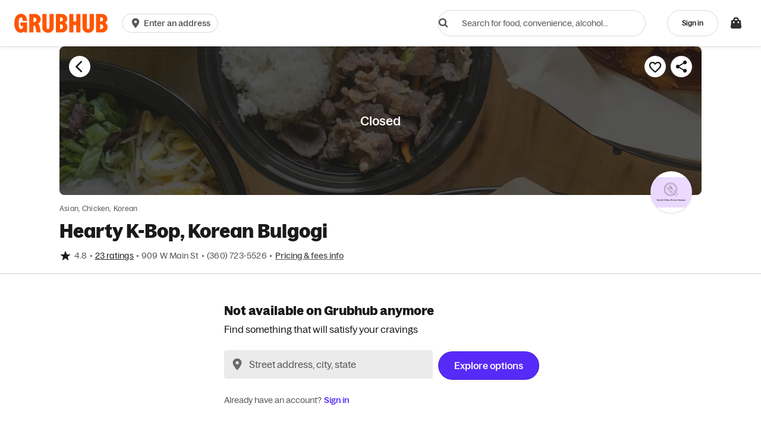

--- FILE ---
content_type: text/html
request_url: https://tzm.px-cloud.net/ns?c=f216db50-de8b-11f0-bf86-7d7daa05a14a
body_size: 168
content:
geA-ZkZmN_kmCPAazyJpIea74RG96fzeSlPMfx-D21oMihI4cCfcULrg_OI14q5T8gMCEB1C3Rg1-02H69E3EHr0FqNc269XMKCJ0iw_1QRoQZg_99hpUTaAEeON0XH9N8ku3CI1hF2YiUHydVKWEJsey_JFBJAzPml6jA==

--- FILE ---
content_type: text/plain;charset=UTF-8
request_url: https://prod.accdab.net/beacon/gt?c=_hGe06-L2luUl0FUPzoasLZ4o3o
body_size: -117
content:
h3IyXUmKOZ4oSxGeh24XpSYWkoUEdgQ1Qk1mczM

--- FILE ---
content_type: application/javascript
request_url: https://assets.grubhub.com/assets/dll/load-uuid-d11fdcc95df7b83d07ef.js
body_size: 3305
content:
!function(r){var n={};function e(t){if(n[t])return n[t].exports;var o=n[t]={i:t,l:!1,exports:{}};return r[t].call(o.exports,o,o.exports,e),o.l=!0,o.exports}e.m=r,e.c=n,e.d=function(r,n,t){e.o(r,n)||Object.defineProperty(r,n,{enumerable:!0,get:t})},e.r=function(r){"undefined"!=typeof Symbol&&Symbol.toStringTag&&Object.defineProperty(r,Symbol.toStringTag,{value:"Module"}),Object.defineProperty(r,"__esModule",{value:!0})},e.t=function(r,n){if(1&n&&(r=e(r)),8&n)return r;if(4&n&&"object"==typeof r&&r&&r.__esModule)return r;var t=Object.create(null);if(e.r(t),Object.defineProperty(t,"default",{enumerable:!0,value:r}),2&n&&"string"!=typeof r)for(var o in r)e.d(t,o,function(n){return r[n]}.bind(null,o));return t},e.n=function(r){var n=r&&r.__esModule?function(){return r.default}:function(){return r};return e.d(n,"a",n),n},e.o=function(r,n){return Object.prototype.hasOwnProperty.call(r,n)},e.p="",e(e.s=0)}([function(r,n,e){var{v4:t}=e(1),o=JSON.stringify(t());window.localStorage.getItem("clickstream2BrowserId")||window.localStorage.setItem("clickstream2BrowserId",o)},function(r,n,e){"use strict";var t;e.r(n);var o=new Uint8Array(16);function a(){if(!t&&!(t="undefined"!=typeof crypto&&crypto.getRandomValues&&crypto.getRandomValues.bind(crypto)||"undefined"!=typeof msCrypto&&"function"==typeof msCrypto.getRandomValues&&msCrypto.getRandomValues.bind(msCrypto)))throw new Error("crypto.getRandomValues() not supported. See https://github.com/uuidjs/uuid#getrandomvalues-not-supported");return t(o)}var u=/^(?:[0-9a-f]{8}-[0-9a-f]{4}-[1-5][0-9a-f]{3}-[89ab][0-9a-f]{3}-[0-9a-f]{12}|00000000-0000-0000-0000-000000000000)$/i;for(var i=function(r){return"string"==typeof r&&u.test(r)},c=[],f=0;f<256;++f)c.push((f+256).toString(16).substr(1));var s,l,d=function(r){var n=arguments.length>1&&void 0!==arguments[1]?arguments[1]:0,e=(c[r[n+0]]+c[r[n+1]]+c[r[n+2]]+c[r[n+3]]+"-"+c[r[n+4]]+c[r[n+5]]+"-"+c[r[n+6]]+c[r[n+7]]+"-"+c[r[n+8]]+c[r[n+9]]+"-"+c[r[n+10]]+c[r[n+11]]+c[r[n+12]]+c[r[n+13]]+c[r[n+14]]+c[r[n+15]]).toLowerCase();if(!i(e))throw TypeError("Stringified UUID is invalid");return e},v=0,p=0;var y=function(r,n,e){var t=n&&e||0,o=n||new Array(16),u=(r=r||{}).node||s,i=void 0!==r.clockseq?r.clockseq:l;if(null==u||null==i){var c=r.random||(r.rng||a)();null==u&&(u=s=[1|c[0],c[1],c[2],c[3],c[4],c[5]]),null==i&&(i=l=16383&(c[6]<<8|c[7]))}var f=void 0!==r.msecs?r.msecs:Date.now(),y=void 0!==r.nsecs?r.nsecs:p+1,g=f-v+(y-p)/1e4;if(g<0&&void 0===r.clockseq&&(i=i+1&16383),(g<0||f>v)&&void 0===r.nsecs&&(y=0),y>=1e4)throw new Error("uuid.v1(): Can't create more than 10M uuids/sec");v=f,p=y,l=i;var h=(1e4*(268435455&(f+=122192928e5))+y)%4294967296;o[t++]=h>>>24&255,o[t++]=h>>>16&255,o[t++]=h>>>8&255,o[t++]=255&h;var m=f/4294967296*1e4&268435455;o[t++]=m>>>8&255,o[t++]=255&m,o[t++]=m>>>24&15|16,o[t++]=m>>>16&255,o[t++]=i>>>8|128,o[t++]=255&i;for(var b=0;b<6;++b)o[t+b]=u[b];return n||d(o)};var g=function(r){if(!i(r))throw TypeError("Invalid UUID");var n,e=new Uint8Array(16);return e[0]=(n=parseInt(r.slice(0,8),16))>>>24,e[1]=n>>>16&255,e[2]=n>>>8&255,e[3]=255&n,e[4]=(n=parseInt(r.slice(9,13),16))>>>8,e[5]=255&n,e[6]=(n=parseInt(r.slice(14,18),16))>>>8,e[7]=255&n,e[8]=(n=parseInt(r.slice(19,23),16))>>>8,e[9]=255&n,e[10]=(n=parseInt(r.slice(24,36),16))/1099511627776&255,e[11]=n/4294967296&255,e[12]=n>>>24&255,e[13]=n>>>16&255,e[14]=n>>>8&255,e[15]=255&n,e};var h=function(r,n,e){function t(r,t,o,a){if("string"==typeof r&&(r=function(r){r=unescape(encodeURIComponent(r));for(var n=[],e=0;e<r.length;++e)n.push(r.charCodeAt(e));return n}(r)),"string"==typeof t&&(t=g(t)),16!==t.length)throw TypeError("Namespace must be array-like (16 iterable integer values, 0-255)");var u=new Uint8Array(16+r.length);if(u.set(t),u.set(r,t.length),(u=e(u))[6]=15&u[6]|n,u[8]=63&u[8]|128,o){a=a||0;for(var i=0;i<16;++i)o[a+i]=u[i];return o}return d(u)}try{t.name=r}catch(r){}return t.DNS="6ba7b810-9dad-11d1-80b4-00c04fd430c8",t.URL="6ba7b811-9dad-11d1-80b4-00c04fd430c8",t};function m(r){return 14+(r+64>>>9<<4)+1}function b(r,n){var e=(65535&r)+(65535&n);return(r>>16)+(n>>16)+(e>>16)<<16|65535&e}function w(r,n,e,t,o,a){return b((u=b(b(n,r),b(t,a)))<<(i=o)|u>>>32-i,e);var u,i}function I(r,n,e,t,o,a,u){return w(n&e|~n&t,r,n,o,a,u)}function A(r,n,e,t,o,a,u){return w(n&t|e&~t,r,n,o,a,u)}function U(r,n,e,t,o,a,u){return w(n^e^t,r,n,o,a,u)}function C(r,n,e,t,o,a,u){return w(e^(n|~t),r,n,o,a,u)}var S=h("v3",48,(function(r){if("string"==typeof r){var n=unescape(encodeURIComponent(r));r=new Uint8Array(n.length);for(var e=0;e<n.length;++e)r[e]=n.charCodeAt(e)}return function(r){for(var n=[],e=32*r.length,t=0;t<e;t+=8){var o=r[t>>5]>>>t%32&255,a=parseInt("0123456789abcdef".charAt(o>>>4&15)+"0123456789abcdef".charAt(15&o),16);n.push(a)}return n}(function(r,n){r[n>>5]|=128<<n%32,r[m(n)-1]=n;for(var e=1732584193,t=-271733879,o=-1732584194,a=271733878,u=0;u<r.length;u+=16){var i=e,c=t,f=o,s=a;e=I(e,t,o,a,r[u],7,-680876936),a=I(a,e,t,o,r[u+1],12,-389564586),o=I(o,a,e,t,r[u+2],17,606105819),t=I(t,o,a,e,r[u+3],22,-1044525330),e=I(e,t,o,a,r[u+4],7,-176418897),a=I(a,e,t,o,r[u+5],12,1200080426),o=I(o,a,e,t,r[u+6],17,-1473231341),t=I(t,o,a,e,r[u+7],22,-45705983),e=I(e,t,o,a,r[u+8],7,1770035416),a=I(a,e,t,o,r[u+9],12,-1958414417),o=I(o,a,e,t,r[u+10],17,-42063),t=I(t,o,a,e,r[u+11],22,-1990404162),e=I(e,t,o,a,r[u+12],7,1804603682),a=I(a,e,t,o,r[u+13],12,-40341101),o=I(o,a,e,t,r[u+14],17,-1502002290),t=I(t,o,a,e,r[u+15],22,1236535329),e=A(e,t,o,a,r[u+1],5,-165796510),a=A(a,e,t,o,r[u+6],9,-1069501632),o=A(o,a,e,t,r[u+11],14,643717713),t=A(t,o,a,e,r[u],20,-373897302),e=A(e,t,o,a,r[u+5],5,-701558691),a=A(a,e,t,o,r[u+10],9,38016083),o=A(o,a,e,t,r[u+15],14,-660478335),t=A(t,o,a,e,r[u+4],20,-405537848),e=A(e,t,o,a,r[u+9],5,568446438),a=A(a,e,t,o,r[u+14],9,-1019803690),o=A(o,a,e,t,r[u+3],14,-187363961),t=A(t,o,a,e,r[u+8],20,1163531501),e=A(e,t,o,a,r[u+13],5,-1444681467),a=A(a,e,t,o,r[u+2],9,-51403784),o=A(o,a,e,t,r[u+7],14,1735328473),t=A(t,o,a,e,r[u+12],20,-1926607734),e=U(e,t,o,a,r[u+5],4,-378558),a=U(a,e,t,o,r[u+8],11,-2022574463),o=U(o,a,e,t,r[u+11],16,1839030562),t=U(t,o,a,e,r[u+14],23,-35309556),e=U(e,t,o,a,r[u+1],4,-1530992060),a=U(a,e,t,o,r[u+4],11,1272893353),o=U(o,a,e,t,r[u+7],16,-155497632),t=U(t,o,a,e,r[u+10],23,-1094730640),e=U(e,t,o,a,r[u+13],4,681279174),a=U(a,e,t,o,r[u],11,-358537222),o=U(o,a,e,t,r[u+3],16,-722521979),t=U(t,o,a,e,r[u+6],23,76029189),e=U(e,t,o,a,r[u+9],4,-640364487),a=U(a,e,t,o,r[u+12],11,-421815835),o=U(o,a,e,t,r[u+15],16,530742520),t=U(t,o,a,e,r[u+2],23,-995338651),e=C(e,t,o,a,r[u],6,-198630844),a=C(a,e,t,o,r[u+7],10,1126891415),o=C(o,a,e,t,r[u+14],15,-1416354905),t=C(t,o,a,e,r[u+5],21,-57434055),e=C(e,t,o,a,r[u+12],6,1700485571),a=C(a,e,t,o,r[u+3],10,-1894986606),o=C(o,a,e,t,r[u+10],15,-1051523),t=C(t,o,a,e,r[u+1],21,-2054922799),e=C(e,t,o,a,r[u+8],6,1873313359),a=C(a,e,t,o,r[u+15],10,-30611744),o=C(o,a,e,t,r[u+6],15,-1560198380),t=C(t,o,a,e,r[u+13],21,1309151649),e=C(e,t,o,a,r[u+4],6,-145523070),a=C(a,e,t,o,r[u+11],10,-1120210379),o=C(o,a,e,t,r[u+2],15,718787259),t=C(t,o,a,e,r[u+9],21,-343485551),e=b(e,i),t=b(t,c),o=b(o,f),a=b(a,s)}return[e,t,o,a]}(function(r){if(0===r.length)return[];for(var n=8*r.length,e=new Uint32Array(m(n)),t=0;t<n;t+=8)e[t>>5]|=(255&r[t/8])<<t%32;return e}(r),8*r.length))}));var M=function(r,n,e){var t=(r=r||{}).random||(r.rng||a)();if(t[6]=15&t[6]|64,t[8]=63&t[8]|128,n){e=e||0;for(var o=0;o<16;++o)n[e+o]=t[o];return n}return d(t)};function R(r,n,e,t){switch(r){case 0:return n&e^~n&t;case 1:return n^e^t;case 2:return n&e^n&t^e&t;case 3:return n^e^t}}function j(r,n){return r<<n|r>>>32-n}var O=h("v5",80,(function(r){var n=[1518500249,1859775393,2400959708,3395469782],e=[1732584193,4023233417,2562383102,271733878,3285377520];if("string"==typeof r){var t=unescape(encodeURIComponent(r));r=[];for(var o=0;o<t.length;++o)r.push(t.charCodeAt(o))}else Array.isArray(r)||(r=Array.prototype.slice.call(r));r.push(128);for(var a=r.length/4+2,u=Math.ceil(a/16),i=new Array(u),c=0;c<u;++c){for(var f=new Uint32Array(16),s=0;s<16;++s)f[s]=r[64*c+4*s]<<24|r[64*c+4*s+1]<<16|r[64*c+4*s+2]<<8|r[64*c+4*s+3];i[c]=f}i[u-1][14]=8*(r.length-1)/Math.pow(2,32),i[u-1][14]=Math.floor(i[u-1][14]),i[u-1][15]=8*(r.length-1)&4294967295;for(var l=0;l<u;++l){for(var d=new Uint32Array(80),v=0;v<16;++v)d[v]=i[l][v];for(var p=16;p<80;++p)d[p]=j(d[p-3]^d[p-8]^d[p-14]^d[p-16],1);for(var y=e[0],g=e[1],h=e[2],m=e[3],b=e[4],w=0;w<80;++w){var I=Math.floor(w/20),A=j(y,5)+R(I,g,h,m)+b+n[I]+d[w]>>>0;b=m,m=h,h=j(g,30)>>>0,g=y,y=A}e[0]=e[0]+y>>>0,e[1]=e[1]+g>>>0,e[2]=e[2]+h>>>0,e[3]=e[3]+m>>>0,e[4]=e[4]+b>>>0}return[e[0]>>24&255,e[0]>>16&255,e[0]>>8&255,255&e[0],e[1]>>24&255,e[1]>>16&255,e[1]>>8&255,255&e[1],e[2]>>24&255,e[2]>>16&255,e[2]>>8&255,255&e[2],e[3]>>24&255,e[3]>>16&255,e[3]>>8&255,255&e[3],e[4]>>24&255,e[4]>>16&255,e[4]>>8&255,255&e[4]]}));var k=function(r){if(!i(r))throw TypeError("Invalid UUID");return parseInt(r.substr(14,1),16)};e.d(n,"v1",(function(){return y})),e.d(n,"v3",(function(){return S})),e.d(n,"v4",(function(){return M})),e.d(n,"v5",(function(){return O})),e.d(n,"NIL",(function(){return"00000000-0000-0000-0000-000000000000"})),e.d(n,"version",(function(){return k})),e.d(n,"validate",(function(){return i})),e.d(n,"stringify",(function(){return d})),e.d(n,"parse",(function(){return g}))}]);

--- FILE ---
content_type: application/javascript; charset=utf-8
request_url: https://sensor.grubhub.com/O97ybH4J/init.js
body_size: 124802
content:
// @license Copyright (C) 2014-2025 PerimeterX, Inc (www.perimeterx.com).  Content of this file can not be copied and/or distributed.
try{window._pxAppId="PXO97ybH4J",function(){function t(e){return t="function"==typeof Symbol&&"symbol"==typeof Symbol.iterator?function(t){return typeof t}:function(t){return t&&"function"==typeof Symbol&&t.constructor===Symbol&&t!==Symbol.prototype?"symbol":typeof t},t(e)}var e,n,r=window,a=document,o=navigator,i=location,c="undefined",u="boolean",s="number",l="string",f="function",h="object",d=null,v=["/init.js","/main.min.js"],p="https://collector-a.px-cloud.net/api/v2/collector/clientError?r=",m="pxhc",y="pxjsc",g="c",b="b",E=function(t,e){var n=t.length,r=e?Number(e):0;if(r!=r&&(r=0),!(r<0||r>=n)){var a,o=t.charCodeAt(r);return o>=55296&&o<=56319&&n>r+1&&(a=t.charCodeAt(r+1))>=56320&&a<=57343?1024*(o-55296)+a-56320+65536:o}},I=function(e,n,r){return n>>=0,r=String(t(r)!==c?r:" "),e.length>n?String(e):((n-=e.length)>r.length&&(r+=r.repeat(n/r.length)),r.slice(0,n)+String(e))};n=String.fromCharCode,e=function(){for(var t=[],e=0,r="",a=0,o=arguments.length;a!==o;++a){var i=+arguments[a];if(!(i<1114111&&i>>>0===i))throw RangeError("Invalid code point: "+i);i<=65535?e=t.push(i):(i-=65536,e=t.push(55296+(i>>10),i%1024+56320)),e>=16383&&(r+=n.apply(null,t),t.length=0)}return r+n.apply(null,t)};var T=e;function S(e){var n=function(e,n){if("object"!=t(e)||!e)return e;var r=e[Symbol.toPrimitive];if(void 0!==r){var a=r.call(e,n||"default");if("object"!=t(a))return a;throw new TypeError("@@toPrimitive must return a primitive value.")}return("string"===n?String:Number)(e)}(e,"string");return"symbol"==t(n)?n:String(n)}function w(t,e,n){return(e=S(e))in t?Object.defineProperty(t,e,{value:n,enumerable:!0,configurable:!0,writable:!0}):t[e]=n,t}function A(t,e,n){var r=function(t,e,n){if(!e)return n?x(t):U(x(t));if(!n)return U(X(e,t));return X(e,t)}(t,e,n);return r}function R(t){var e,n="";for(e=0;e<32*t.length;e+=8)n+=String.fromCharCode(t[e>>5]>>>e%32&255);return n}function x(t){return function(t){return R(M(B(t),8*t.length))}(V(t))}function M(t,e){t[e>>5]|=128<<e%32,t[14+(e+64>>>9<<4)]=e;var n,r,a,o,i,c=1732584193,u=-271733879,s=-1732584194,l=271733878;for(n=0;n<t.length;n+=16)r=c,a=u,o=s,i=l,c=C(c,u,s,l,t[n],7,-680876936),l=C(l,c,u,s,t[n+1],12,-389564586),s=C(s,l,c,u,t[n+2],17,606105819),u=C(u,s,l,c,t[n+3],22,-1044525330),c=C(c,u,s,l,t[n+4],7,-176418897),l=C(l,c,u,s,t[n+5],12,1200080426),s=C(s,l,c,u,t[n+6],17,-1473231341),u=C(u,s,l,c,t[n+7],22,-45705983),c=C(c,u,s,l,t[n+8],7,1770035416),l=C(l,c,u,s,t[n+9],12,-1958414417),s=C(s,l,c,u,t[n+10],17,-42063),u=C(u,s,l,c,t[n+11],22,-1990404162),c=C(c,u,s,l,t[n+12],7,1804603682),l=C(l,c,u,s,t[n+13],12,-40341101),s=C(s,l,c,u,t[n+14],17,-1502002290),c=k(c,u=C(u,s,l,c,t[n+15],22,1236535329),s,l,t[n+1],5,-165796510),l=k(l,c,u,s,t[n+6],9,-1069501632),s=k(s,l,c,u,t[n+11],14,643717713),u=k(u,s,l,c,t[n],20,-373897302),c=k(c,u,s,l,t[n+5],5,-701558691),l=k(l,c,u,s,t[n+10],9,38016083),s=k(s,l,c,u,t[n+15],14,-660478335),u=k(u,s,l,c,t[n+4],20,-405537848),c=k(c,u,s,l,t[n+9],5,568446438),l=k(l,c,u,s,t[n+14],9,-1019803690),s=k(s,l,c,u,t[n+3],14,-187363961),u=k(u,s,l,c,t[n+8],20,1163531501),c=k(c,u,s,l,t[n+13],5,-1444681467),l=k(l,c,u,s,t[n+2],9,-51403784),s=k(s,l,c,u,t[n+7],14,1735328473),c=N(c,u=k(u,s,l,c,t[n+12],20,-1926607734),s,l,t[n+5],4,-378558),l=N(l,c,u,s,t[n+8],11,-2022574463),s=N(s,l,c,u,t[n+11],16,1839030562),u=N(u,s,l,c,t[n+14],23,-35309556),c=N(c,u,s,l,t[n+1],4,-1530992060),l=N(l,c,u,s,t[n+4],11,1272893353),s=N(s,l,c,u,t[n+7],16,-155497632),u=N(u,s,l,c,t[n+10],23,-1094730640),c=N(c,u,s,l,t[n+13],4,681279174),l=N(l,c,u,s,t[n],11,-358537222),s=N(s,l,c,u,t[n+3],16,-722521979),u=N(u,s,l,c,t[n+6],23,76029189),c=N(c,u,s,l,t[n+9],4,-640364487),l=N(l,c,u,s,t[n+12],11,-421815835),s=N(s,l,c,u,t[n+15],16,530742520),c=P(c,u=N(u,s,l,c,t[n+2],23,-995338651),s,l,t[n],6,-198630844),l=P(l,c,u,s,t[n+7],10,1126891415),s=P(s,l,c,u,t[n+14],15,-1416354905),u=P(u,s,l,c,t[n+5],21,-57434055),c=P(c,u,s,l,t[n+12],6,1700485571),l=P(l,c,u,s,t[n+3],10,-1894986606),s=P(s,l,c,u,t[n+10],15,-1051523),u=P(u,s,l,c,t[n+1],21,-2054922799),c=P(c,u,s,l,t[n+8],6,1873313359),l=P(l,c,u,s,t[n+15],10,-30611744),s=P(s,l,c,u,t[n+6],15,-1560198380),u=P(u,s,l,c,t[n+13],21,1309151649),c=P(c,u,s,l,t[n+4],6,-145523070),l=P(l,c,u,s,t[n+11],10,-1120210379),s=P(s,l,c,u,t[n+2],15,718787259),u=P(u,s,l,c,t[n+9],21,-343485551),c=O(c,r),u=O(u,a),s=O(s,o),l=O(l,i);return[c,u,s,l]}function C(t,e,n,r,a,o,i){return F(e&n|~e&r,t,e,a,o,i)}function V(t){return unescape(encodeURIComponent(t))}function B(t){var e,n=[];for(n[(t.length>>2)-1]=void 0,e=0;e<n.length;e+=1)n[e]=0;for(e=0;e<8*t.length;e+=8)n[e>>5]|=(255&t.charCodeAt(e/8))<<e%32;return n}function X(t,e){return function(t,e){var n,r=B(t),a=[],o=[];a[15]=o[15]=void 0,r.length>16&&(r=M(r,8*t.length));for(n=0;n<16;n+=1)a[n]=909522486^r[n],o[n]=1549556828^r[n];var i=M(a.concat(B(e)),512+8*e.length);return R(M(o.concat(i),640))}(V(t),V(e))}function N(t,e,n,r,a,o,i){return F(e^n^r,t,e,a,o,i)}function k(t,e,n,r,a,o,i){return F(e&r|n&~r,t,e,a,o,i)}function P(t,e,n,r,a,o,i){return F(n^(e|~r),t,e,a,o,i)}function F(t,e,n,r,a,o){return O((i=O(O(e,t),O(r,o)))<<(c=a)|i>>>32-c,n);var i,c}function O(t,e){var n=(65535&t)+(65535&e);return(t>>16)+(e>>16)+(n>>16)<<16|65535&n}function U(t){var e,n,r="0123456789abcdef",a="";for(n=0;n<t.length;n+=1)e=t.charCodeAt(n),a+=r.charAt(e>>>4&15)+r.charAt(15&e);return a}var _="function",W=window,Z=document,G="ABCDEFGHIJKLMNOPQRSTUVWXYZabcdefghijklmnopqrstuvwxyz0123456789+/=",D=/[^+/=0-9A-Za-z]/,L=W.atob,Y=W.btoa,H=t(L),j=t(Y);function Q(t){return H===_?L(t):function(t){var e,n,r,a,o=[],i=0,c=t.length;try{if(D.test(t)||/=/.test(t)&&(/=[^=]/.test(t)||/={3}/.test(t)))return null;for(c%4>0&&(c=(t+=W.Array(4-c%4+1).join("=")).length);i<c;){for(n=[],a=i;i<a+4;)n.push(G.indexOf(t.charAt(i++)));for(r=[((e=(n[0]<<18)+(n[1]<<12)+((63&n[2])<<6)+(63&n[3]))&255<<16)>>16,64===n[2]?-1:(65280&e)>>8,64===n[3]?-1:255&e],a=0;a<3;++a)(r[a]>=0||0===a)&&o.push(String.fromCharCode(r[a]))}return o.join("")}catch(t){return null}}(t)}function J(t){return j===_?Y(encodeURIComponent(t).replace(/%([0-9A-F]{2})/g,(function(t,e){return String.fromCharCode("0x"+e)}))):function(t){var e,n,r,a,o,i=W.unescape||W.decodeURI,c=0,u=0,s=[];if(!t)return t;try{t=i(encodeURIComponent(t))}catch(e){return t}do{e=(o=t.charCodeAt(c++)<<16|t.charCodeAt(c++)<<8|t.charCodeAt(c++))>>18&63,n=o>>12&63,r=o>>6&63,a=63&o,s[u++]=G.charAt(e)+G.charAt(n)+G.charAt(r)+G.charAt(a)}while(c<t.length);var l=s.join(""),f=t.length%3;return(f?l.slice(0,f-3):l)+"===".slice(f||3)}(t)}var z,K,q,$=/[\\\"\u0000-\u001f\u007f-\u009f\u00ad\u0600-\u0604\u070f\u17b4\u17b5\u200c-\u200f\u2028-\u202f\u2060-\u206f\ufeff\ufff0-\uffff]/g,tt={"\b":"\\b","\t":"\\t","\n":"\\n","\f":"\\f","\r":"\\r","\v":"\\v",'"':'\\"',"\\":"\\\\"},et='"undefined"',nt="null";function rt(t){q=t,z=0,K=" ";var e=ft();return it(),K&&st("Syntax error"),e}function at(e){var n;switch(t(e)){case c:return"null";case u:return String(e);case s:var r=String(e);return"NaN"===r||"Infinity"===r?nt:r;case l:return dt(e)}if(null===e||e instanceof RegExp)return nt;if(e instanceof Date)return['"',e.getFullYear(),"-",e.getMonth()+1,"-",e.getDate(),"T",e.getHours(),":",e.getMinutes(),":",e.getSeconds(),".",e.getMilliseconds(),'"'].join("");if(e instanceof Array){var a;for(n=["["],a=0;a<e.length;a++)n.push(at(e[a])||et,",");return n[n.length>1?n.length-1:n.length]="]",n.join("")}for(var o in n=["{"],e)e.hasOwnProperty(o)&&void 0!==e[o]&&n.push(dt(o),":",at(e[o])||et,",");return n[n.length>1?n.length-1:n.length]="}",n.join("")}var ot={'"':'"',"\\":"\\","/":"/",b:"\b",f:"\f",n:"\n",r:"\r",t:"\t"};function it(){for(;K&&K<=" ";)ht()}function ct(){var e,n,r,a="";if('"'===K)for(;ht();){if('"'===K)return ht(),a;if("\\"===K)if(ht(),"u"===K){for(r=0,n=0;n<4&&(e=parseInt(ht(),16),isFinite(e));n+=1)r=16*r+e;a+=String.fromCharCode(r)}else{if(t(ot[K])!==l)break;a+=ot[K]}else a+=K}st("Bad string")}function ut(){var t="";for("-"===K&&(t="-",ht("-"));K>="0"&&K<="9";)t+=K,ht();if("."===K)for(t+=".";ht()&&K>="0"&&K<="9";)t+=K;if("e"===K||"E"===K)for(t+=K,ht(),"-"!==K&&"+"!==K||(t+=K,ht());K>="0"&&K<="9";)t+=K,ht();var e=+t;if(isFinite(e))return e;st("Bad number")}function st(t){throw{name:"JsonError",message:"".concat(t," on ").concat(q),stack:(new Error).stack}}function lt(t){var e=tt[t];return e||"\\u"+("0000"+t.charCodeAt(0).toString(16)).slice(-4)}function ft(){switch(it(),K){case"{":return function(){var t,e={};if("{"===K){if(ht("{"),it(),"}"===K)return ht("}"),e;for(;K;){if(t=ct(),it(),ht(":"),e.hasOwnProperty(t)&&st('Duplicate key "'+t+'"'),e[t]=ft(),it(),"}"===K)return ht("}"),e;ht(","),it()}}st("Bad object")}();case"[":return function(){var t=[];if("["===K){if(ht("["),it(),"]"===K)return ht("]"),t;for(;K;){if(t.push(ft()),it(),"]"===K)return ht("]"),t;ht(","),it()}}st("Bad array")}();case'"':return ct();case"-":return ut();default:return K>="0"&&K<="9"?ut():function(){switch(K){case"t":return ht("t"),ht("r"),ht("u"),ht("e"),!0;case"f":return ht("f"),ht("a"),ht("l"),ht("s"),ht("e"),!1;case"n":return ht("n"),ht("u"),ht("l"),ht("l"),null}st("Unexpected '".concat(K,"'"))}()}}function ht(t){return t&&t!==K&&st("Expected '".concat(t,"' instead of '").concat(K,"'")),K=q.charAt(z),z+=1,K}function dt(t){return $.lastIndex=0,'"'+($.test(t)?t.replace($,lt):t)+'"'}function vt(){var t=function(){var t=null;if(void 0!==a.hidden)t="";else for(var e=["webkit","moz","ms","o"],n=0;n<e.length;n++)if(void 0!==a[e[n]+"Hidden"]){t=e[n];break}return t}();return a[(""===t?"v":"V")+"isibilityState"]}function pt(){return a.currentScript}var mt,yt="FmYgK1gdJEAP",gt="359",bt="PXO97ybH4J";function Et(e){return t(e)===h&&null!==e}function It(e){return t(Array.from)===f?Array.from(e):Array.prototype.slice.call(e)}function Tt(){var e=i.protocol;return t(e)===l&&0===e.indexOf("http")?e:"https:"}function St(){return Math.round(+new Date/1e3)}function wt(){return yt}function At(){return+new Date}function Rt(){return bt}var xt=/(?:https?:)?\/\/client(?:-stg)?\.(?:perimeterx\.net|a\.pxi\.pub|px-cdn\.net|px-cloud\.net)\/PX[A-Za-z0-9]{4,8}\/main\.min\.js/g,Mt=function(){var t=pt();if(t){var e=a.createElement("a");return e.href=t.src,e.hostname===i.hostname}for(var n=0;n<a.scripts.length;n++){var r=a.scripts[n].src;if(r&&xt.test(r))return!1;xt.lastIndex=null}return!0}();function Ct(t){mt=t}function Vt(e,n){if(e&&t(e.indexOf)===f)return e.indexOf(n);if(e&&e.length>=0){for(var r=0;r<e.length;r++)if(e[r]===n)return r;return-1}}function Bt(e){if(t(e)===l)return e.replace(/"/g,'\\"')}function Xt(){for(var e=a.styleSheets,n={cssFromStyleSheets:0},o=0;o<e.length;o++){e[o].href&&n.cssFromStyleSheets++}if(r.performance&&t(r.performance.getEntriesByType)===f){var i=r.performance.getEntriesByType("resource");n.imgFromResourceApi=0,n.cssFromResourceApi=0,n.fontFromResourceApi=0;for(var c=0;c<i.length;c++){var u=i[c];"img"===u.initiatorType&&n.imgFromResourceApi++,("css"===u.initiatorType||"link"===u.initiatorType&&-1!==u.name.indexOf(".css"))&&n.cssFromResourceApi++,"link"===u.initiatorType&&-1!==u.name.indexOf(".woff")&&n.fontFromResourceApi++}}return n}function Nt(){return mt}var kt="?",Pt="ABCDEFGHIJKLMNOPQRSTUVWXYZabcdefghijklmnopqrstuvwxyz0123456789",Ft=48,Ot=57,Ut=10,_t=20,Wt=0,Zt=[];function Gt(t){return t?t.replace(/\s{2,100}/g," ").replace(/[\r\n\t]+/g,"\n"):""}function Dt(t){t=""+t;for(var e=Wt,n=0;n<t.length;n++){e=(e<<5)-e+t.charCodeAt(n),e|=0}return function(t){(t|=0)<0&&(t+=4294967296);return t.toString(16)}(e)}function Lt(t,e){try{var n=Jt(t,e);if(!n)return;var r="";for(var a in n)r+=n[a]+"";return Dt(r)}catch(t){}}function Yt(e){return t(e)===f&&/\{\s*\[native code\]\s*\}/.test(""+e)}function Ht(e,n,r,a){var o;try{o=r()}catch(t){}return t(o)===c&&(o=t(a)===c?"missing":a),e[n]=o,o}function jt(t){return Array.isArray?Array.isArray(t):"[object Array]"===Object.prototype.toString.call(t)}function Qt(t,e){e||(e=i.href),t=t.replace(/[[\]]/g,"\\$&");var n=new RegExp("[?&]"+t+"(=([^&#]*)|&|#|$)").exec(e);if(!n)return null;var r=n[2];if(!r)return"";if(r=decodeURIComponent(r.replace(/\+/g," ")),"url"===t)try{r=Q(r)}catch(t){}return r}function Jt(e,n){try{var a=Q("T2JqZWN0"),o=Q("Z2V0T3duUHJvcGVydHlEZXNjcmlwdG9y"),i=r[a][o];if(t(i)!==f)return;return i(e,n)}catch(t){}}function zt(t){var e=[];if(!t)return e;for(var n,r=t.split("\n"),a=null,o=/^\s*at (.*?) ?\(?((?:file:\/\/|https?:\/\/|blob|chrome-extension|native|webpack:\/\/|eval|<anonymous>).*?)(?::(\d+))?(?::(\d+))?\)?\s*$/i,i=/^\s*(.*?)(?:\((.*?)\))?(?:^|@)((?:file|https?|blob|chrome|webpack|\[native).*?)(?::(\d+))?(?::(\d+))?\s*$/i,c=/^\s*at (?:((?:\[object object\])?.+) )?\(?((?:ms-appx|https?|webpack|blob):.*?):(\d+)(?::(\d+))?\)?\s*$/i,u=0,s=r.length;u<s;++u){if(n=o.exec(r[u]))a=[n[2]&&-1!==n[2].indexOf("native")?"":n[2],n[1]||kt];else if(n=c.exec(r[u]))a=[n[2],n[1]||kt];else{if(!(n=i.exec(r[u])))continue;a=[n[3],n[1]||kt]}e.push(a)}return e}function Kt(e){if(e){try{for(var n in e){var r=e[n];if(t(r)===f&&!Yt(r))return!1}}catch(t){}return!0}}function qt(t){for(var e=[],n=0;n<t.length;n+=2)e.push(t[n]);return e}function $t(e,n){for(var r="",a=t(n)===l&&n.length>10?n.replace(/\s*/g,""):Pt,o=0;o<e;o++)r+=a[Math.floor(Math.random()*a.length)];return Zt.indexOf(r)>-1?$t(e,n):(Zt.push(r),r)}function te(t,e){var n=A(t,e);try{for(var r=function(t){for(var e="",n="",r=0;r<t.length;r++){var a=t.charCodeAt(r);a>=Ft&&a<=Ot?e+=t[r]:n+=a%Ut}return e+n}(n),a="",o=0;o<r.length;o+=2)a+=r[o];return a}catch(t){}}function ee(t,e){var n=Vt(t,e);return-1!==n?n:(t.push(e),t.length-1)}function ne(t,e){try{return t+e[t]}catch(t){return t}}function re(t,e){for(var n="",r=0;r<t.length;r++)n+=String.fromCharCode(e^t.charCodeAt(r));return n}function ae(e,n){var r="";if(!e)return r;try{r+=e+""}catch(t){return r}var a=function(t){try{return Object.getPrototypeOf&&Object.getPrototypeOf(t)||t.__proto__||t.prototype}catch(t){}}(e);if(r+=e.constructor||a&&a.constructor||"",a){var o;for(var i in a){o=!0;try{a.hasOwnProperty(i)&&(r+=n?i:ne(i,a))}catch(t){r+=i+(t&&t.message)}}if(!o&&t(Object.keys)===f){var c=Object.keys(a);if(c&&c.length>0)for(var u=0;u<c.length;u++)try{r+=n?c[u]:ne(c[u],a)}catch(t){r+=c[u]+(t&&t.message)}}}try{for(var s in e)try{e.hasOwnProperty&&e.hasOwnProperty(s)&&(r+=n?s:ne(s,e))}catch(t){r+=t&&t.message}}catch(t){r+=t&&t.message}return r}var oe=$t(4),ie=$t(4),ce=$t(4),ue=$t(4),se=$t(4),le=$t(4),fe=$t(4),he=$t(4),de=$t(4),ve=$t(4),pe=$t(4),me=$t(4),ye=$t(4),ge=$t(4),be=$t(4),Ee=$t(4),Ie=$t(4),Te=$t(4),Se=$t(4),we=$t(4),Ae=$t(4),Re=$t(4),xe=$t(4),Me=$t(4),Ce=$t(4),Ve=$t(4),Be=$t(4),Xe=$t(4),Ne=$t(4),ke=$t(4),Pe=$t(4),Fe=$t(4),Oe=$t(4),Ue=$t(4),_e=$t(4),We=$t(4),Ze=$t(4),Ge=$t(4),De=$t(4),Le=$t(4),Ye=$t(4),He=$t(4),je=$t(4),Qe=$t(4),Je=$t(4),ze=$t(4),Ke=$t(4),qe=$t(4),$e=$t(4),tn=$t(4),en=$t(4),nn=$t(4),rn=$t(4),an=$t(4),on=$t(4),cn=$t(4),un=$t(4),sn=$t(4),ln=$t(4),fn=$t(4),hn=$t(4),dn=$t(4),vn=$t(4),pn=$t(4),mn=$t(4),yn=$t(4),gn=$t(4);$t(4),$t(4);var bn,En=$t(4),In=$t(4),Tn=$t(4),Sn=$t(4),wn=$t(4),An=$t(4),Rn=$t(4),xn=$t(4),Mn=$t(4),Cn=$t(4),Vn=$t(4),Bn=(w(w(w(w(w(w(w(w(w(w(bn={},xe,1),Me,3),Ce,4),Ve,5),Be,6),Xe,7),Ne,8),ke,9),Pe,10),Fe,11),w(w(w(w(w(w(w(w(w(w(bn,Oe,12),Ue,14),_e,15),We,16),Ze,17),Ge,18),De,19),Le,20),Ye,21),He,22),w(w(w(bn,je,23),Qe,25),Je,26));Mt&&function(){function t(t){try{var e=Rt(),n=e.substring(2),a=t.message,o=t.filename,i=t.lineno,c=t.colno,u=t.error,s=o.indexOf("/captcha.js")>-1,l=n&&o.indexOf(n)>-1&&(o.indexOf("/main.min.js")>-1||o.indexOf("/init.js")>-1);if(r.XMLHttpRequest&&(l||s)){0;var f=encodeURIComponent('{"appId":"'.concat(e,'","vid":"').concat(Nt()||"",'","tag":"').concat(wt(),'","line":"').concat(i,":").concat(c,'","script":"').concat(o,'","contextID":"').concat(s?"C":"S","_").concat(Bn[xe],'","stack":"').concat(u&&Bt(u.stack||u.stackTrace)||"",'","message":"').concat(Bt(a)||"",'"}')),h=new XMLHttpRequest;h.open("GET",p+f,!0),h.setRequestHeader("Content-Type","text/plain;charset=UTF-8"),h.send()}}catch(t){}}r.addEventListener("error",t)}();var Xn={on:function(t,e,n){this.subscribe(t,e,n,!1)},one:function(t,e,n){this.subscribe(t,e,n,!0)},off:function(t,e){var n,r;if(void 0!==this.channels[t])for(n=0,r=this.channels[t].length;n<r;n++){if(this.channels[t][n].fn===e){this.channels[t].splice(n,1);break}}},subscribe:function(t,e,n,r){void 0===this.channels&&(this.channels={}),this.channels[t]=this.channels[t]||[],this.channels[t].push({fn:e,ctx:n,once:r||!1})},trigger:function(e){if(this.channels&&this.channels.hasOwnProperty(e)){for(var n=Array.prototype.slice.call(arguments,1),r=[];this.channels[e].length>0;){var a=this.channels[e].shift();t(a.fn)===f&&a.fn.apply(a.ctx,n),a.once||r.push(a)}this.channels[e]=r}}},Nn={cloneObject:function(t){var e={};for(var n in t)t.hasOwnProperty(n)&&(e[n]=t[n]);return e},extend:function(t,e){var n=Nn.cloneObject(e);for(var r in n)n.hasOwnProperty(r)&&(t[r]=n[r]);return t}};function kn(t,e){try{var n=t.message,a=t.name,o=t.stack;0;var i=encodeURIComponent('{"appId":"'.concat(r._pxAppId||"",'","vid":"').concat(Nt()||"",'","tag":"').concat(wt(),'","name":"').concat(Bt(a)||"",'","contextID":"S_').concat(e,'","stack":"').concat(Bt(o)||"",'","message":"').concat(Bt(n)||"",'"}')),c=new XMLHttpRequest;c.open("GET",p+i,!0),c.setRequestHeader("Content-Type","text/plain;charset=UTF-8"),c.send()}catch(t){}}var Pn,Fn=Q("VGh1LCAwMSBKYW4gMTk3MCAwMDowMDowMSBHTVQ=");function On(){try{if(Pn)return Pn;var t=i.hostname.split("."),e=t.pop();do{if(Un(e="".concat(t.pop(),".").concat(e)))return Pn=e}while(t.length>0);return Pn=i.hostname}catch(t){return kn(t,Bn[Fe]),Pn=i.hostname}}function Un(t){var e=!(arguments.length>1&&void 0!==arguments[1])||arguments[1],n="_pxttld=1",r="".concat(n,"; domain=").concat(t,"; SameSite=None; Secure; ").concat(e?"Partitioned;":"");try{if(a.cookie=r,a.cookie.indexOf(n)>-1)return a.cookie="".concat(r," expires=").concat(Fn,";"),!0}catch(t){}return!!e&&Un(t,!1)}function _n(t){var e=("; "+(arguments.length>1&&void 0!==arguments[1]?arguments[1]:Z).cookie).split("; ".concat(t,"="));if(e.length>1)return e.pop().split(";").shift()}var Wn="";function Zn(t){Wn=Q(t||"")}function Gn(t){Dn(t,-9e4,"",!0),Dn(t,-9e4,"",!1)}function Dn(t,e,n,r){var o=arguments.length>4&&void 0!==arguments[4]?arguments[4]:Ln();try{var i;null!==e&&("number"==typeof e||"string"==typeof e&&!isNaN(+e)?i=new Date(At()+1e3*e).toUTCString().replace(/GMT$/,"UTC"):"string"==typeof e&&(i=e));var c=t+"="+n+"; expires="+i+"; path=/",u=(!0===r||"true"===r)&&On();return u&&(c=c+"; domain=."+u),a.cookie=c+"; "+o,_n(t)===n}catch(e){return _n(t)===n}}function Ln(){return Wn}var Yn="localStorage",Hn="sessionStorage",jn="nStorage",Qn=w(w({},Yn,null),Hn,null),Jn=w(w({},Yn,{}),Hn,{});function zn(t){return er(t)?function(t){var e=r[t];return{type:t,getItem:nr(e),setItem:Kn(e),removeItem:tr(e)}}(t):function(t){var e=Jn[t];return{type:jn,getItem:function(t){return e[t]},setItem:function(t,n){return e[t]=n},removeItem:function(t){return e[t]=null}}}(t)}function Kn(t){return function(e,n){var r=qn(e,!(arguments.length>2&&void 0!==arguments[2])||arguments[2]);try{return t.setItem(r,n),!0}catch(t){return!1}}}function qn(t,e){return e?bt+"_"+t:t}function $n(t){var e=zn(Yn);try{return rt(Q(e.getItem(t)))}catch(t){}}function tr(t){return function(e){var n=!(arguments.length>1&&void 0!==arguments[1])||arguments[1];try{var r=qn(e,n);return t.removeItem(r),!0}catch(t){return!1}}}function er(e){if(null!==Qn[e])return Qn[e];try{var n=r[e];return Qn[e]=t(n)===h&&function(t){try{var e=At(),n="tk_"+e,r="tv_"+e;t.setItem(n,r);var a=t.getItem(n);return t.removeItem(n),null===t.getItem(n)&&a===r}catch(t){return!1}}(n),Qn[e]}catch(t){return Qn[e]=!1,Qn[e]}}function nr(t){return function(e){var n=!(arguments.length>1&&void 0!==arguments[1])||arguments[1];try{var r=qn(e,n);return t.getItem(r)}catch(t){return!1}}}function rr(t,e){var n=zn(Yn);try{n.setItem(t,J(at(e)))}catch(t){}}var ar={};ar[oe]=Q("dG0="),ar[ie]=Q("aWRwX3A="),ar[ce]=Q("aWRwX2M="),ar[ue]=Q("YmRk"),ar[se]=Q("anNiX3J0"),ar[le]=Q("YXh0"),ar[fe]=Q("cmY="),ar[he]=Q("ZnA="),ar[de]=Q("Y2Zw"),ar[ve]=Q("c2Nz"),ar[pe]=Q("Y2M="),ar[me]=Q("Y2Rl"),ar[ye]=Q("ZGR0Yw=="),ar[ge]=Q("ZGNm"),ar[be]=Q("ZmVk"),ar[Ee]=Q("ZHVmZA=="),ar[Ie]=Q("d2Jj"),ar[Te]=Q("Zmw="),ar[Se]=Q("Y2Nj"),ar[we]=Q("dWlpNA=="),ar[Ae]=Q("YWM="),ar[Re]=Q("aWM=");var or="px-ff",ir={},cr={},ur=[],sr=!1;function lr(t){return ir?ir[t]:void 0}function fr(t,e){var n=e.ff,r=e.ttl,a=e.args,o=t?a:"1";ir[n]=o;var i=r&&parseInt(r)||0;i>0&&function(t,e,n){var r=$n(or)||{};r[t]={ttl:St()+e,val:n},rr(or,r)}(n,i,o),t&&cr[n]&&vr(cr[n]||[],o)}function hr(t){return ir&&ir.hasOwnProperty(t)}function dr(t){sr?t():ur.push(t)}function vr(t,e){for(t=t.splice(0);t.length>0;)try{t.shift()(e)}catch(t){}}function pr(t,e){ir.hasOwnProperty(t)?e(ir[t]):(cr[t]||(cr[t]=[]),cr[t].push(e))}function mr(){try{null[0]}catch(t){return t.stack||""}}var yr=Q("cGF5bG9hZD0="),gr=Q("YXBwSWQ9"),br=Q("dGFnPQ=="),Er=Q("dXVpZD0="),Ir=Q("eHV1aWQ9"),Tr=Q("ZnQ9"),Sr=Q("c2VxPQ=="),wr=Q("Y3M9"),Ar=Q("cGM9"),Rr=Q("c2lkPQ=="),xr=Q("dmlkPQ=="),Mr=Q("anNjPQ=="),Cr=Q("Y2k9"),Vr=Q("cHhoZD0="),Br=Q("ZW49"),Xr=Q("cnNjPQ=="),Nr=Q("Y3RzPQ=="),kr=Q("cHhhYz0="),Pr=Q("YXBwbGljYXRpb24veC13d3ctZm9ybS11cmxlbmNvZGVk"),Fr=Q("X3B4VXVpZA=="),Or=Q("X3B4QWN0aW9u");function Ur(){return r[Or]}function _r(){return Ur()===m}var Wr,Zr=Q("aXNUcnVzdGVk"),Gr=20,Dr=At(),Lr=11,Yr=1,Hr=Q("c2NyaXB0"),jr=function(){var t="mousewheel";try{r&&o&&/Firefox/i.test(o.userAgent)&&(t="DOMMouseScroll")}catch(t){}return t}(),Qr=r.MutationObserver||r.WebKitMutationObserver||r.MozMutationObserver;function Jr(t){try{return 1===a.querySelectorAll(t).length}catch(t){return!1}}function zr(t){if(t)return t.target||t.toElement||t.srcElement}function Kr(t){if(t){var e=t.parentNode||t.parentElement;return e&&e.nodeType!==Lr?e:null}}function qr(t){try{var e=Element.prototype.getBoundingClientRect.call(t);return{left:e.left,top:e.top}}catch(t){return{left:-1,top:-1}}}function $r(t,e){if(!(t&&(t instanceof Element||Et(t)&&1===t.nodeType)))return"";var n,r=t[Dr];if(r)return e?oa(r):r;try{n=function(t){if(t.id)return"#"+t.id;for(var e,n="",r=0;r<Gr;r++){if(!(t&&t instanceof Element))return n;if("html"===t.tagName.toLowerCase())return n;if(t.id)return"#"+t.id+n;if(!((e=Kr(t))instanceof Element))return t.tagName+n;if(Jr(n=ra(t,e)+n))return n;t=e,n=">"+n}}(t),n=n.replace(/^>/,""),n=e?oa(n):n,t[Dr]=n}catch(t){}return n||t.id||t.tagName||""}function ta(e,n){e&&t(e.clientX)===s&&t(e.clientY)===s&&(n.x=+(e.clientX||-1).toFixed(2),n.y=+(e.clientY||-1).toFixed(2))}function ea(t){try{return!!(t.offsetWidth||t.offsetHeight||t.getClientRects&&t.getClientRects().length)}catch(t){}}function na(e,n){Qr&&!e||t(n)!==f||new Qr((function(e){e.forEach((function(e){if(e&&"attributes"===e.type){var r=e.attributeName,a=r&&e.target&&t(e.target.getAttribute)===f&&Element.prototype.getAttribute.call(e.target,e.attributeName);n(e.target,r,a)}}))})).observe(e,{attributes:!0})}function ra(t,e){if(1===e.getElementsByTagName(t.tagName).length)return t.tagName;for(var n=0;n<e.children.length;n++)if(e.children[n]===t)return t.tagName+":nth-child("+(n+1)+")"}function aa(t){var e=c;return t&&t.hasOwnProperty(Zr)&&(e=t[Zr]&&"false"!==t[Zr]?"true":"false"),e}function oa(e){if(t(e)===l)return e.replace(/:nth-child\((\d+)\)/g,(function(t,e){return e}))}function ia(){return Wr}function ca(t){return(t||At())-(ia()||0)}function ua(t){Wr=t}var sa=!0;try{var la=Object.defineProperty({},"passive",{get:function(){return sa=!1,!0}});r.addEventListener("test",null,la)}catch(t){}function fa(e,n,r){try{e&&n&&t(r)===f&&t(n)===l&&(t(e.removeEventListener)===f?e.removeEventListener(n,r):t(e.detachEvent)===f&&e.detachEvent("on"+n,r))}catch(t){}}function ha(t){return t?da:fa}function da(e,n,r,a){try{var o;if(e&&n&&t(r)===f&&t(n)===l)if(t(e.addEventListener)===f)sa?(o=!1,t(a)===u?o=a:a&&t(a.useCapture)===u?o=a.useCapture:a&&t(a.capture)===u&&(o=a.capture)):t(a)===h&&null!==a?(o={},a.hasOwnProperty("capture")&&(o.capture=a.capture||!1),a.hasOwnProperty("once")&&(o.once=a.once),a.hasOwnProperty("passive")&&(o.passive=a.passive),a.hasOwnProperty("mozSystemGroup")&&(o.mozSystemGroup=a.mozSystemGroup)):o={passive:!0,capture:t(a)===u&&a||!1},e.addEventListener(n,r,o);else t(e.attachEvent)===f&&e.attachEvent("on"+n,r)}catch(t){}}function va(t,e){return va=Object.setPrototypeOf?Object.setPrototypeOf.bind():function(t,e){return t.__proto__=e,t},va(t,e)}function pa(){try{var t=!Boolean.prototype.valueOf.call(Reflect.construct(Boolean,[],(function(){})))}catch(t){}return(pa=function(){return!!t})()}function ma(t,e){(null==e||e>t.length)&&(e=t.length);for(var n=0,r=new Array(e);n<e;n++)r[n]=t[n];return r}function ya(t,e){if(t){if("string"==typeof t)return ma(t,e);var n=Object.prototype.toString.call(t).slice(8,-1);return"Object"===n&&t.constructor&&(n=t.constructor.name),"Map"===n||"Set"===n?Array.from(t):"Arguments"===n||/^(?:Ui|I)nt(?:8|16|32)(?:Clamped)?Array$/.test(n)?ma(t,e):void 0}}function ga(t){return function(t){if(Array.isArray(t))return ma(t)}(t)||function(t){if("undefined"!=typeof Symbol&&null!=t[Symbol.iterator]||null!=t["@@iterator"])return Array.from(t)}(t)||ya(t)||function(){throw new TypeError("Invalid attempt to spread non-iterable instance.\nIn order to be iterable, non-array objects must have a [Symbol.iterator]() method.")}()}var ba=2;function Ea(e,n){var r=n[vn]||null,a=n[pn]||null,o=0,i=function n(){try{var i,c,u=++o===ba,s=!1;if("object"===t(this))try{i=Object.getPrototypeOf(this)===n.prototype}catch(t){}try{c=Array.prototype.slice.call(arguments)}catch(t){s=!0}var l=w(w(w({},mn,i?null:this),yn,c),gn,null);if(!u&&!s&&r)try{r(l)}catch(t){s=!0}if(i?l[mn]=l[gn]=function(t,e,n){if(pa())return Reflect.construct.apply(null,arguments);var r=[null];r.push.apply(r,e);var a=new(t.bind.apply(t,r));return n&&va(a,n.prototype),a}(e,ga(l[yn])):l[gn]=e.apply(l[mn],l[yn]),!u&&!s&&a)try{a(l)}catch(t){}return l[gn]}finally{o--}};return function(t,e){try{Object.defineProperty(t,"name",{value:e.name})}catch(t){}try{Object.defineProperty(t,"length",{value:e.length})}catch(t){}try{"function"==typeof e.toString&&(t.toString=function(){return this.hasOwnProperty("toString")?e.toString():this.toString()})}catch(t){}}(i,e),i}function Ia(t,e,n){!function(t,e,n){var r;try{r=Object.getOwnPropertyDescriptor(t,e)}catch(t){}if(!r||!r.configurable||!r.value)return;r.value=Ea(r.value,n);try{Object.defineProperty(t,e,r)}catch(t){}}(t.prototype,e,n)}var Ta,Sa,wa,Aa,Ra=[Q("X19kcml2ZXJfZXZhbHVhdGU="),Q("X193ZWJkcml2ZXJfZXZhbHVhdGU="),Q("X19zZWxlbml1bV9ldmFsdWF0ZQ=="),Q("X19meGRyaXZlcl9ldmFsdWF0ZQ=="),Q("X19kcml2ZXJfdW53cmFwcGVk"),Q("X193ZWJkcml2ZXJfdW53cmFwcGVk"),Q("X19zZWxlbml1bV91bndyYXBwZWQ="),Q("X19meGRyaXZlcl91bndyYXBwZWQ="),Q("X1NlbGVuaXVtX0lERV9SZWNvcmRlcg=="),Q("X3NlbGVuaXVt"),Q("Y2FsbGVkU2VsZW5pdW0="),Q("JGNkY19hc2RqZmxhc3V0b3BmaHZjWkxtY2ZsXw=="),Q("JGNocm9tZV9hc3luY1NjcmlwdEluZm8="),Q("X18kd2ViZHJpdmVyQXN5bmNFeGVjdXRvcg=="),Q("d2ViZHJpdmVy"),Q("X193ZWJkcml2ZXJGdW5j"),Q("ZG9tQXV0b21hdGlvbg=="),Q("ZG9tQXV0b21hdGlvbkNvbnRyb2xsZXI="),Q("X19sYXN0V2F0aXJBbGVydA=="),Q("X19sYXN0V2F0aXJDb25maXJt"),Q("X19sYXN0V2F0aXJQcm9tcHQ="),Q("X193ZWJkcml2ZXJfc2NyaXB0X2Zu"),Q("X1dFQkRSSVZFUl9FTEVNX0NBQ0hF")],xa=[Q("ZHJpdmVyLWV2YWx1YXRl"),Q("d2ViZHJpdmVyLWV2YWx1YXRl"),Q("c2VsZW5pdW0tZXZhbHVhdGU="),Q("d2ViZHJpdmVyQ29tbWFuZA=="),Q("d2ViZHJpdmVyLWV2YWx1YXRlLXJlc3BvbnNl")],Ma=[Q("d2ViZHJpdmVy"),Q("Y2RfZnJhbWVfaWRf")],Ca=["touchstart","touchend","touchmove","touchcancel","mousedown","mouseup","mousemove","mouseover","mouseout","mouseenter","mouseleave","click","dblclick","scroll","wheel","contextmenu","keyup","keydown"],Va=[],Ba=[],Xa=1e4;function Na(t){for(var e=t?da:fa,n=0;n<Ca.length;n++)e(a.body,Ca[n],Ta);wa=t}function ka(t){if(!(Q("cHhfdGhlcmVfaXNfbm9fd2F5X2l0X2lzX29uX3RoZV93aW5kb3c=")in r)){var e=Fa(r,Ra);-1!==e&&t("PX12366",e)}}function Pa(t){var e=Q("Q2hyb21lRHJpdmVyd2plcnM5MDhmbGpzZGYzNzQ1OWZzZGZnZGZ3cnU9");try{var n=a.cookie.indexOf(e);-1!==n&&t("PX12132",n)}catch(t){}}function Fa(t,e){for(var n=-1,r=0;r<e.length;r++){if(e[r]in t){n=r;break}}return n}function Oa(t){var e=Ya(a.documentElement,Ma);-1!==e&&t("PX11634",e)}function Ua(){Ta&&Ta()}function _a(t){try{for(var e=[a.getElementsByTagName(Q("aWZyYW1l")),a.getElementsByTagName(Q("ZnJhbWU="))],n=0;n<e.length;n++)for(var r=e[n],o=0;o<r.length;o++){var i=Ya(r[o],Ma);if(-1!==i)return void t("PX12013",i)}}catch(t){}}function Wa(t,e){e(t||ja)}function Za(t){var e=Fa(a,Ra);-1!==e&&t("PX11910",e)}function Ga(t){if(Element.prototype.insertAdjacentElement){var e=Q("cnVubmluZyBzaG93LXBvaW50ZXItYW5p");Ia(Element,"insertAdjacentElement",w({},vn,(function(n){try{n[mn]instanceof HTMLBodyElement&&2===n[yn].length&&n[yn][1]instanceof HTMLDivElement&&n[yn][1].id&&n[yn][1].style.cssText.indexOf(e)>-1&&(t("PX12682"),_r()||Ua())}catch(t){kn(t,Bn[Je])}})))}}function Da(t){var e=[Q("c3RvcmVJdGVt"),Q("cmV0cmlldmVJdGVt"),Q("aXNOb2RlUmVhY2hhYmxlXw==")];try{for(var n=Object.getOwnPropertyNames(a),r=0;r<n.length;r++)try{for(var o=a[n[r]],i=Object.getOwnPropertyNames(o.__proto__).toString(),c=0;c<e.length&&-1!==i.indexOf(e[c]);c++)c===e.length-1&&t("PX11362")}catch(t){}}catch(t){}}function La(t){var e={};function n(n){if(e){for(var r=0;r<xa.length;r++){var o=xa[r];a.removeEventListener(o,e[o])}e=null,t("PX11353",n)}}for(var r=0;r<xa.length;r++){var o=xa[r];e[o]=n.bind(null,r),a.addEventListener(o,e[o])}}function Ya(t,e){for(var n=-1,r=0;r<e.length;r++){var a=e[r];if(Element.prototype.getAttribute.call(t,a)){n=r;break}}return n}function Ha(t,e){if(wa&&Na(!1),Aa&&(clearTimeout(Aa),Aa=void 0),!Sa){Sa=!0;try{var n=Wa.bind(null,e);n(La),n(Za),n(ka),n(Oa),n(Pa),n(_a),n(Da)}catch(t){kn(t,Bn[Be])}if(Va.length>0)t("GwttAV5sazA=",{"Hw9pBVpqbDc=":Va})}}function ja(t,e){var n=t+e;if(-1===Ba.indexOf(n)){Ba.push(n);var r={PX12210:t,PX12343:e};Va.push(r)}}function Qa(t,e,n){Sa=!1,Ta=Ha.bind(null,e,n),_r()||(Ba.length>0||n?Ta():(wa||Na(!0),Aa=setTimeout(Ta,Xa)))}function Ja(t,e,n){return String(e).split(".").reduce((function(t,e){try{t=t[e]||n}catch(t){return n}return t}),t)}function za(t,e){var n=-1,a="",o=r.performance&&r.performance.getEntriesByType&&r.performance.getEntriesByType("resource").filter((function(n){return t.some((function(t){return-1!==n.name.indexOf(t)}))&&n.initiatorType===e}));if(Array.isArray(o)&&o.length>0){var i=o[0];"transferSize"in i&&(n=Math.round(i.transferSize/1024)),"name"in i&&(a=i.name)}return{resourceSize:n,resourcePath:a}}var Ka,qa={cipher:"SHA512",len:36};try{if(("undefined"==typeof crypto?"undefined":t(crypto))!==c&&crypto&&crypto.getRandomValues){var $a=new Uint8Array(16);(Ka=function(){return crypto.getRandomValues($a),$a})()}}catch(t){Ka=void 0}if(!Ka){var to=new Array(16);Ka=function(){for(var t,e=0;e<16;e++)0==(3&e)&&(t=4294967296*Math.random()),to[e]=t>>>((3&e)<<3)&255;return to}}for(var eo=[],no=0;no<256;no++)eo[no]=(no+256).toString(16).substr(1);function ro(t,e){var n=e||0,r=eo;return r[t[n++]]+r[t[n++]]+r[t[n++]]+r[t[n++]]+"-"+r[t[n++]]+r[t[n++]]+"-"+r[t[n++]]+r[t[n++]]+"-"+r[t[n++]]+r[t[n++]]+"-"+r[t[n++]]+r[t[n++]]+r[t[n++]]+r[t[n++]]+r[t[n++]]+r[t[n++]]}var ao,oo=Ka(),io=[1|oo[0],oo[1],oo[2],oo[3],oo[4],oo[5]],co=16383&(oo[6]<<8|oo[7]),uo=0,so=0;function lo(t,e,n,r){var a="";if(r)try{for(var o=((new Date).getTime()*Math.random()+"").replace(".",".".charCodeAt()).split("").slice(-16),i=0;i<o.length;i++)o[i]=parseInt(10*Math.random())*+o[i]||parseInt(Math.random()*qa.len);a=ro(o,0,qa.cipher)}catch(t){}var c=e&&n||0,u=e||[],s=void 0!==(t=t||{}).clockseq?t.clockseq:co,l=void 0!==t.msecs?t.msecs:At(),f=void 0!==t.nsecs?t.nsecs:so+1,h=l-uo+(f-so)/1e4;if(h<0&&void 0===t.clockseq&&(s=s+1&16383),(h<0||l>uo)&&void 0===t.nsecs&&(f=0),f>=1e4)throw new Error("uuid.v1(): Can't create more than 10M uuids/sec");uo=l,so=f,co=s;var d=(1e4*(268435455&(l+=122192928e5))+f)%4294967296;u[c++]=d>>>24&255,u[c++]=d>>>16&255,u[c++]=d>>>8&255,u[c++]=255&d;var v=l/4294967296*1e4&268435455;u[c++]=v>>>8&255,u[c++]=255&v,u[c++]=v>>>24&15|16,u[c++]=v>>>16&255,u[c++]=s>>>8|128,u[c++]=255&s;for(var p=t.node||io,m=0;m<6;m++)u[c+m]=p[m];var y=e||ro(u);return a===y?a:y}var fo=null;function ho(){return ao||(Ur()?(t(ao=mo()||Qt("uuid")||lo())===l&&36!==ao.length&&(ao=ao.trim()),mo()||(e=ao,r[Fr]=e)):ao=lo(),ao);var e}function vo(t){ao=t}function po(){return fo}function mo(){return r[Fr]}function yo(t){fo=t}Q("X3B4TW9uaXRvckFicg==");var go,bo,Eo,Io,To,So,wo,Ao,Ro,xo,Mo,Co,Vo,Bo,Xo,No,ko,Po,Fo,Oo,Uo,_o,Wo,Zo,Go,Do,Lo,Yo,Ho,jo,Qo,Jo,zo=Q("X3B4QWJy"),Ko=Q("cHgtY2FwdGNoYQ=="),qo=Q("Zy1yZWNhcHRjaGE="),$o=Q("X3B4aGQ="),ti=Q("X3B4dmlk"),ei=Q("aXNUcnVzdGVk"),ni=Q("cHhzaWQ="),ri=Q("cHhjdHM="),ai=Q("cHhfc3Nk"),oi=At(),ii=Nn.extend({},Xn),ci="no_fp",ui=0,si=!1,li=Q("X3B4TW9iaWxl"),fi=Q("aHR0cDovL2xvY2FsaG9zdDozMTQ2MC9mYXZpY29uLnBuZw=="),hi=Q("Y2hyb21lLWV4dGVuc2lvbjovL2tjZG9uZ2liZ2NwbG1hYWdubWdwamhwamdtbWFhYWFhL2xvY2FsZS5qcw=="),di=Q("Y2hyb21lLWV4dGVuc2lvbjovL21sam1rbW9ka2ZpZ2RvcGNwZ2JvYWFsaWxkZ2lqa29jL2NvbnRlbnQudHMuanM="),vi={Events:ii,ClientUuid:ho(),setChallenge:function(t){ui=1,vo(t)}},pi=((Po=zt(mr()))[Po.length-1]||{})[0],mi=3600,yi=zn(Yn),gi=zn(Hn),bi=Q("cHhfaHZk"),Ei=4210,Ii=Q("X3B4YWM="),Ti=Q("cGVybWlzc2lvbl9kZW5pZWQ="),Si=Q("bm9fcGVybWlzc2lvbnM=");function wi(){try{var e=false;if(!e||t(e)!==f)return;var n=0.000000;Co=function(t,e){if(e/100>Math.random())return t()}(e,n)}catch(t){kn(t,Bn[Ye])}}function Ai(){si=hr(ar[fe])}function Ri(){try{-1!==o.userAgent.indexOf("Chrome")&&(Ro=0,r.console.context().debug(Object.defineProperty(Error(),"stack",{get:function(){return Ro++,""}})))}catch(t){}}function xi(){return r.self!==r.top}function Mi(){if(jo)return jo;try{return(jo=gi.getItem(ni,!1))||""}catch(t){return""}}function Ci(t){t&&(Ho=A(t),yi.setItem(bi,Ho))}function Vi(){try{a.body.removeChild(ko)}catch(t){}}function Bi(){var t=a.getElementById(Ko);return t&&t.getElementsByTagName("iframe").length>0}function Xi(t){var e=arguments.length>1&&void 0!==arguments[1]?arguments[1]:Li();return!!t&&(new Date).getTime()-t>1e3*e}function Ni(){!function(){try{wo=r.speechSynthesis.getVoices(),r.speechSynthesis.onvoiceschanged=function(){(!wo||wo&&0===wo.length)&&(wo=r.speechSynthesis.getVoices())}}catch(t){}}(),function(){if(!(Mo=Ja(a,"currentScript.src",null))){var t=za(v,"script").resourcePath;Mo=t}}(),function(){try{if(!o.permissions)return void(bo=Si);"denied"===Notification.permission&&o.permissions.query({name:"notifications"}).then((function(t){"prompt"===t.state&&(bo=Ti)}))}catch(t){}}(),function(){try{navigator.userAgentData&&navigator.userAgentData.getHighEntropyValues(["architecture","bitness","brands","mobile","model","platform","platformVersion","uaFullVersion"]).then((function(t){Eo=t}))}catch(t){}}(),function(){try{var t=r.performance&&r.performance.memory;t&&(Io=t.jsHeapSizeLimit,To=t.totalJSHeapSize,So=t.usedJSHeapSize)}catch(t){}}(),function(){try{(ko=a.createElement("iframe")).style.display="none",ko.onload=function(){Ao=ko.contentWindow,ko.onload=void 0},a.body.appendChild(ko),Ao=ko.contentWindow}catch(t){}}(),Ri(),function(){try{if(-1!==o.userAgent.indexOf("Firefox")){xo=0;var t=new Image;t.onerror=function(){try{-1!==Error().stack.indexOf(Q("RXZlbnRIYW5kbGVyTm9uTnVsbA=="))&&(xo=1)}catch(t){}},t.src=Q("YWJvdXQ6Ymxhbms=")}}catch(t){}}(),wi(),o.storage&&o.storage.estimate?o.storage.estimate().then((function(t){Vo=A(t&&t.quota||ci)})).catch((function(){Vo=A(ci)})):Vo=A(ci),function(){if(1===o.hardwareConcurrency){var t=new Image;t.onload=function(){Bo=1},t.src=fi;try{fetch(hi,{method:"HEAD",mode:"no-cors"}).then((function(t){(t.ok||200===t.status)&&(Xo=1)})).catch((function(){}))}catch(t){}}}(),function(){if(!window.__pwInitScripts)return;No=0;try{fetch(di).then((function(t){(t.ok||200===t.status)&&(No=1)})).catch((function(){}))}catch(t){}}()}function ki(){return Fo}function Pi(){return Wo}function Fi(){return r[zo]}function Oi(t){if(t)try{return J(re(t,Ei))}catch(t){}}function Ui(){Wa(null,Ga)}function _i(){return wo&&wo.length>0}function Wi(){return!!Element.prototype.attachShadow}function Zi(e){var n,a=null,o=(n=Rt(),(r._pxAppId===n?"":n)||"");if(vi.pxParams&&vi.pxParams.length){a={};for(var i=0;i<vi.pxParams.length;i++)a["p"+(i+1)]=vi.pxParams[i]}else if(e)for(var u=1;u<=10;u++){var s=e[o+"_pxParam"+u];t(s)!==c&&((a=a||{})["p"+u]=s+"")}return a}function Gi(){return Ho||(Ho=yi.getItem(bi))}function Di(){return r[li]}function Li(){var t=parseInt(lr(ar[le]));return isNaN(t)?mi:t}function Yi(){return r.performance&&t(r.performance.now)===f}function Hi(){if(Yi())return Math.round(r.performance.now())}var ji,Qi={},Ji={},zi=void 0,Ki="s",qi="c";function $i(t){var e=tc()-Qi[t];return Ji[t]=Ji[t]||{},Ji[t][Ki]=Ji[t][Ki]?Ji[t][Ki]+e:e,Ji[t][qi]=Ji[t][qi]?Ji[t][qi]+1:1,function(t){return t>=0?parseInt(t):zi}(e)}function tc(){return Yi()?r.performance.now():At()}var ec=[],nc=[],rc=!1;function ac(e){var n;if(e&&e.length){for(var r=0;r<e.length;r++)try{e[r].runLast&&t(n)!==f?n=e[r].handler:e[r].handler()}catch(t){}t(n)===f&&n(),e=[]}}function oc(t,e){ji||(ji=!0,da(r,"pagehide",ic)),nc.push({handler:t,runLast:e})}function ic(){rc||(rc=!0,ac(nc))}function cc(t){var e=!1;function n(){e||(e=!0,t())}if(a.addEventListener)a.addEventListener("DOMContentLoaded",n,!1);else if(a.attachEvent){var o;try{o=null!==r.frameElement}catch(t){o=!1}a.documentElement.doScroll&&!o&&function t(){if(!e)try{a.documentElement.doScroll("left"),n()}catch(e){setTimeout(t,50)}}(),a.attachEvent("onreadystatechange",(function(){"complete"===a.readyState&&n()}))}if(r.addEventListener)r.addEventListener("load",n,!1);else if(r.attachEvent)r.attachEvent("onload",n);else{var i=r.onload;r.onload=function(){i&&i(),n()}}}function uc(e){t(a.readyState)===c||"interactive"!==a.readyState&&"complete"!==a.readyState?(ec.length||cc((function(){ua(ia()||At()),ac(ec)})),ec.push({handler:e})):(ua(ia()||At()),e())}function sc(e){for(var n=arguments.length,r=new Array(n>1?n-1:0),a=1;a<n;a++)r[a-1]=arguments[a];return t(Object.assign)===_?Object.assign.apply(Object,Array.prototype.slice.call(arguments)):e?(r.forEach((function(t){for(var n in t)Object.prototype.hasOwnProperty.call(t,n)&&(e[n]=t[n])})),e):void 0}cc((function(){ua(ia()||At())}));var lc,fc,hc,dc,vc,pc,mc=Q("aW5uZXJIVE1M"),yc=Q("aWZyYW1l"),gc=Q("dmFsdWU="),bc=Q("cmVjYXB0Y2hh"),Ec=Q("aGFuZGxlQ2FwdGNoYQ=="),Ic=Q("Zy1yZWNhcHRjaGEtcmVzcG9uc2U="),Tc=Q("cmVjYXB0Y2hhLXRva2Vu"),Sc=Q("L2JmcmFtZT8="),wc=[],Ac=[],Rc=[],xc=[],Mc=[],Cc=null,Vc=200,Bc=40,Xc=$t(10),Nc=0,kc=!1;function Pc(){!function(){if(("undefined"==typeof MutationObserver?"undefined":t(MutationObserver))!==f)return;var e=HTMLDivElement.prototype.appendChild,n=!1;HTMLDivElement.prototype.appendChild=function(t){var r=e.apply(this,It(arguments));return!n&&t instanceof HTMLIFrameElement&&t.src.indexOf(Sc)>=0&&(n=!0,delete HTMLDivElement.prototype.appendChild,dc=this.parentElement,vc=t,na(dc,Oc),na(vc,Oc)),r}}();var e,n,o,i,c=a.getElementById(Tc);t(r[Ec])===f&&(e=r[Ec],r[Ec]=function(){var t=It(arguments);try{Fc(!0)}catch(t){}e.apply(this,t)}),Hc(a,Q("cXVlcnlTZWxlY3Rvcg=="),"RBByWgFxdmo="),Hc(a,Q("Z2V0RWxlbWVudEJ5SWQ="),"UiJkKBdGYRg="),Hc(a,Q("cXVlcnlTZWxlY3RvckFsbA=="),"ViZgLBBFZhg="),Hc(a,Q("Z2V0RWxlbWVudHNCeU5hbWU="),"QS03ZwdAN1Y="),Hc(a,Q("Z2V0RWxlbWVudHNCeVRhZ05hbWU="),"fEgKAjopCTk="),Hc(a,Q("Z2V0RWxlbWVudHNCeVRhZ05hbWVOUw=="),"KDRePm1RWg0="),Hc(a,Q("Z2V0RWxlbWVudHNCeUNsYXNzTmFtZQ=="),"eytNYT1ITlQ="),n="PX12457",Hc(o=Element.prototype,Q("Z2V0QXR0cmlidXRl"),n),Hc(o,Q("Z2V0QXR0cmlidXRlTlM="),n),Hc(o,Q("Z2V0QXR0cmlidXRlTm9kZQ=="),n),Hc(o,Q("Z2V0QXR0cmlidXRlTm9kZU5T"),n),_c(lc,gc),_c(lc,mc),_c(hc,mc),na(hc,Yc),na(lc,Yc),na(fc,Yc),na(c,Yc),function(e,n){if(Qr&&e&&t(n)===f){var r=new Qr((function(t){t.forEach((function(t){t&&"childList"===t.type&&n(t.addedNodes,t.removedNodes)}))}));r.observe(e,{childList:!0,subtree:!0})}}(hc,(function(t,e){if(t&&t.length){for(var n=[],r=0;r<t.length;r++)n.push($r(t[r]));Uc("HCgqIllNKRc=",{"ajocMCxWGgQ=":n},!0)}if(e&&e.length){for(var a=[],o=0;o<e.length;o++)a.push($r(e[o]));Uc("PSkLY3hICFg=",{"ajocMCxWGgQ=":a},!0)}})),i=HTMLFormElement.prototype.submit,HTMLFormElement.prototype.submit=function(){var t=It(arguments);try{Uc("aRVfHy90Wy0=",t)}catch(t){}return i.apply(this,t)},Qi[Xc]=tc()}function Fc(t){if(!kc){kc=!0,Wc();var e={"KVUfX285GmQ=":Rc,"GmosYF8LLlQ=":Ac,RlZwGwU2:t,"ICxWJmZMXxE=":wc,"ajocMC9cHAA=":Rc.length,"JVETW2M8Emo=":xc,"WGRubh0BaF4=":$i(Xc),"X08pRRopKnQ=":Mc};if(t){var n=zt(mr()),r=n[n.length-1]||{};e["eWVPLzwCSh0="]=ee(Ac,r[1]),e["P28JJXkDDBM="]=ee(wc,r[0])}pc("TTk7cwtZO0E=",e)}}function Oc(){null===Cc&&(Cc={},setTimeout(Wc,0)),Cc[An]=dc.style.left,Cc[Rn]=dc.style.top,Cc[xn]=vc.style.width,Cc[Mn]=vc.style.height}function Uc(t,e){var n=arguments.length>2&&void 0!==arguments[2]&&arguments[2];if(Nc<Vc){var r=zt(mr()),a=r[r.length-1]||{},o=a[0]||"",i=a[1]||"";if(!n&&-1!==o.indexOf(pi))return;Nc++,Rc.push(sc({"XQkrAxhvLjI=":t,"eWVPLzwCSh0=":ee(Ac,i),"P28JJXkDDBM=":ee(wc,o)},e))}}function _c(e,n){if(t(Object.defineProperty)===f&&t(Object.getOwnPropertyDescriptor)===f&&t(Object.getPrototypeOf)===f){var r=function(t,e){for(;null!==t;){var n=Object.getOwnPropertyDescriptor(t,e);if(n)return n;t=Object.getPrototypeOf(t)}return null}(Object.getPrototypeOf(e),n);if(null===r){var a=sc({},r,{get:function(){try{Uc("aRVfHy94Xyk=",{"BhYwXENyNG8=":n,"TTk7cwtVOEA=":$r(this,!0)})}catch(t){}if(t(r.get)===f)return r.get.call(this)},set:function(e){try{Uc("M2MFKXUOBBk=",{"BhYwXENyNG8=":n,"TTk7cwtVOEA=":$r(this,!0)})}catch(t){}if(t(r.set)===f)return r.set.call(this,e)}});Object.defineProperty(e,n,a)}}}function Wc(){var t;null!==Cc&&xc.length<Bc&&((t="-"===Cc[An][0]||"-"===Cc[Rn][0]?"0":Cc[xn]+" "+Cc[Mn])!==xc[xc.length-1]&&(xc.push(t),Mc.push($i(Xc))));Cc=null}function Zc(e){return!!(e.firstElementChild&&e.firstElementChild instanceof r.Element&&t(e.firstElementChild.getAttribute)===f)&&e.firstElementChild.className===qo}function Gc(){if(lc=a.getElementById(Ic)){var t=hc.getElementsByTagName(yc)[0];return t&&/recaptcha/gi.test(t.getAttribute("src")||"")&&(fc=t),fc&&lc}}function Dc(e,n){pc=n,t(Object.getOwnPropertyDescriptor)===f&&function(){var t=a.getElementById(Ko);if(!(t&&t instanceof r.Element))return;if(Zc(t))return hc=t.firstChild,void Lc();var e=Object.getOwnPropertyDescriptor(Element.prototype,"innerHTML");if(!e||!e.set)return;var n=sc({},e),o=!1;n.set=function(n){var r=e.set.call(this,n);return o||(o=!0,Zc(t)&&(hc=t.firstChild,Lc())),r},Object.defineProperty(t,"innerHTML",n)}()}function Lc(){if(Gc())return Pc(),void oc(Fc.bind(this,!1));var t=HTMLDivElement.prototype.appendChild,e=!1;HTMLDivElement.prototype.appendChild=function(n){var r=t.apply(this,It(arguments));return!e&&HTMLIFrameElement.prototype.isPrototypeOf(n)&&n.src.indexOf(bc)>=0&&(e=!0,delete HTMLDivElement.prototype.appendChild,Gc()&&(Pc(),oc(Fc.bind(this,!1)))),r}}function Yc(t,e,n){e&&pc("T385NQkZPAM=",{"UiJkKBROZBI=":e||"","dgYATDNhBXw=":n||"","eWVPLz8GSx8=":$r(t,!0)})}function Hc(t,e,n){var r=t[e];r&&(t[e]=function(){var t=It(arguments);try{Uc(n,{"ajocMCxWGgQ=":t})}catch(t){}return r.apply(this,t)})}var jc=!1,Qc=!0,Jc=null,zc=null,Kc=function(){return{captchaMaxAge:Jc,captchaMaxStale:zc}},qc=function(t,e){Jc=t,zc=e};function $c(){return Qc}function tu(){return jc}function eu(t){jc=t}var nu=ru;function ru(t,e){var n=Vu();return(ru=function(t,e){return n[t-=388]})(t,e)}!function(t,e){for(var n=452,r=445,a=418,o=401,i=440,c=431,u=444,s=396,l=392,f=429,h=434,d=424,v=ru,p=t();;)try{if(453547===parseInt(v(n))/1*(parseInt(v(r))/2)+-parseInt(v(a))/3*(-parseInt(v(o))/4)+parseInt(v(i))/5+parseInt(v(c))/6*(-parseInt(v(u))/7)+parseInt(v(s))/8+-parseInt(v(l))/9*(parseInt(v(f))/10)+parseInt(v(h))/11*(-parseInt(v(d))/12))break;p.push(p.shift())}catch(t){p.push(p.shift())}}(Vu);var au,ou,iu,cu,uu,su,lu=Q(nu(409)),fu=Q(nu(443)),hu=Q(nu(442)),du=Q(nu(427)),vu=Q(nu(441)),pu=Q(nu(414)),mu=1e4,yu=!1,gu=!1,bu=null;var Eu=function(){var t=Ur();return t===m||"pxc"===t};function Iu(){return Ur()===y}function Tu(){var t=403,e=412,n=417,r=415,o=nu,i={},c=null;try{for(var u=a[o(t)]("*"),s=0;s<u[o(e)];s++){var l=u[s],f=l[o(n)]&&l[o(n)][o(r)]();f&&(i[f]=(i[f]||0)+1)}c=Oi(at(i))}catch(t){}return c}function Su(){var t=nu;ou&&!_r()&&(Fu()===t(389)&&Wu(),Dc())}function wu(){return bu}function Au(){var t=400,e=nu;return"_"+bt[e(422)](/^PX|px/,"")+e(t)}function Ru(t){var e=nu,n=!0;return!1===t[pu]&&(n=!1),t[e(423)](pu)&&delete t[pu],n}function xu(){var t=389,e=406,n=nu,r=Fu();return r===n(t)||r===n(e)}function Mu(t){t[fu]&&(yu=t[fu]),t[hu]&&(gu=t[hu]),t[du]&&(uu=t[du])}function Cu(t,e){su(t,e)}function Vu(){var t=["round","PX763","ODlkNWZhOGQtMTgwZi00NGExLTg0OTctMDZiNWRlMjMwMmQ0","VQEjCxNsIT4=","cssFromResourceApi","length","defineProperty","UFgxMTcxOQ==","toLowerCase","YjIUOCdXHA8=","nodeName","1089744oqbvNN","PX561","UiJkKBdCZxo=","isNaN","replace","hasOwnProperty","12gIEeWK","random","eWVPLz8GSxo=","UFgxMDc2","hash","4130VQjJQa","PX12617","4966902uPnYqK","PX1135","Q3M1OQUfPQo=","8455909WNYGMe","fontFromResourceApi","PX762","PX1200","DXl7M0sbcgM=","startWidth","3512415wZKfAW","UFg3NTU=","UFgxMDcw","UFg2NDU=","7bXiLrr","120172HABHUG","startHeight","PX11659","PX1078","Slp8EAw5dCs=","KxsdEW57HCI=","heightJump","15RLySpP","PX764","cHwGdjYfBEY=","PX11978","imgFromResourceApi","PAhKQnlsSXY=","6813IpKRFI","widthJump","WQUvDx9kLjQ=","PX12616","3165624oceqQP","PX12635","bRlbFS95","languages","handler","4FyIUxv","cssFromStyleSheets","querySelectorAll","PX12634","PX1145","PX11745"];return(Vu=function(){return t})()}function Bu(e,n){var r,a,i=449,c=423,u=395,s=430,l=430,f=419,d=391,v=426,p=399,m=399,y=412,g=450,b=420,E=433,I=411,T=410,S=390,w=388,A=435,R=394,x=402,M=nu,C={"EmIkaFQAJFM=":Ru(e),"CFQ+Hk0zOSg=":Fi(),"WGRubh4IZ1g=":(r=mr(),a=r.split("\n"),a.length>_t?a.slice(a.length-_t,a.length).join("\n"):r),"JVETW2M9EWo=":!!mr(),"MDxGNnZdQgA=":vt(),"JDBSOmFVWgE=":Tu(),"Slp8EAw5dCs=":e[M(i)]||ca()};if(e[M(c)](M(u))&&e[M(c)](M(s))&&(qc(e[M(u)],e[M(l)]),delete e[M(u)],delete e[M(l)]),_r()&&n===M(f)){C[M(d)]=Boolean(!0),C[M(v)]=o[M(p)]&&o[M(m)][M(y)],C[M(g)]=Gi(),C[M(b)]=Wi();try{var V=Xt();C[M(E)]=V[M(I)],C[M(T)]=V[M(S)],C[M(w)]=V[M(A)],C[M(R)]=V[M(x)]}catch(t){}}for(var B in e){var X=e[B];if(t(X)!==h||jt(X)||null===X)C[B]=X;else for(var N in X)C[N]=X[N]}return C}function Xu(t,e,n,r){var a=nu,o=ku(),i=o&&o[a(453)];i&&i(t,e,n,r)}function Nu(e,n,r,a,o){var i=407,c=425,u=nu;bu=e,n=t(n)===s&&n>0&&n<mu?n:Math[u(i)](1e3*(2*Math[u(c)]()+1)),r=t(r)===l&&r||$t(32),_r()&&Wu(n,r,a,o)}function ku(){var t=Au();return r[t]}function Pu(t){if(su=t,!ku())return function(){var t={b:413,m:413},e=nu;if(Ur()||!Object[e(t.b)])return;r[Au()]=null,Object[e(t.m)](r,Au(),{set:function(t){ou=t,setTimeout(Su,0)},get:function(){return ou}})}();!_r()&&!Iu()&&Wu()}function Fu(){var t,e=406,n=389,r=397,a=nu;switch(!0){case Eu():t=a(e);break;case Ur()===g:t=a(n);break;case Iu():t=a(r);break;default:t=null}return t}function Ou(){var t=389,e=nu;su(e(416),{"WGRubh0DbFw=":e(t),"CFQ+Hk0zOSg=":Fi()})}function Uu(t){var e=398,n=438,r=438,a=nu;bu&&!t[vu]&&(delete t[vu],t[a(e)]=bu),Ua(),su(a(n),Bu(t,a(r)))}function _u(t,e){su(t,Bu(e,t))}function Wu(t,e,n,r){var a=436,o=408,i=448,c=437,u=405,s=nu,l=ku(),f=l&&l[s(a)];f&&(l[s(o)]=Uu,l[s(i)]=Mu,l[s(c)]=Cu,l[s(u)]=Ou,f(_u,t,e,n,r))}var Zu,Gu,Du,Lu,Yu=i&&i.href||"",Hu=50,ju=15e3,Qu=50,Ju=10,zu=50,Ku=50,qu=",",$u=10,ts=5,es="mousemove",ns="touchmove",rs=!0,as=[],os={},is=1,cs=0,us=0,ss=0,ls=!1,fs=At(),hs=!0,ds={mousemove:null,mousewheel:null,touchmove:null,previousTouchmove:{screenX:null,screenY:null}},vs={mousemove:200,touchmove:200,mousewheel:50},ps=["mouseup","mousedown","click","contextmenu","mouseout","touchend","touchstart"],ms=["keyup","keydown"],ys=["copy","cut","paste"],gs=[es,ns,jr],bs=[],Es=[],Is=[],Ts=[],Ss=[];function ws(t,e){if(rs){var n=At();-1===gs.indexOf(e)&&(t.PX11699=ca(n));var r=at(t);(us+=1.4*r.length)>=ju?(Du&&as.push(Du),Ws("PX11859")):(as.push(t),as.length>=Hu&&(Du&&as.push(Du),Ws("PX12002")))}}function As(){Gu!==es&&Gu!==ns||function(){if(ds[Gu]){var t=ds[Gu].coordination_start.length,e=ds[Gu].coordination_start[t-1]["Slp8EAw5dCs="],n=ks(xs(qt(ds[Gu].coordination_start))),r=xs(qt(ds[Gu].coordination_end));r.length>0&&(r[0]["Slp8EAw5dCs="]-=e);var a=ks(r);ds[Gu].PX12301=""!==a?n+"|"+a:n,delete ds[Gu].coordination_start,delete ds[Gu].coordination_end,ws(ds[Gu],Gu),ds[Gu]=null}Gu===ns&&(ds.previousTouchmove.screenX=null,ds.previousTouchmove.screenY=null)}(),Gu===jr&&Vs()}function Rs(t){for(var e=t?da:fa,n=0;n<ps.length;n++)e(a.body,ps[n],Ms);for(var r=0;r<ms.length;r++)e(a.body,ms[r],Fs);for(var o=0;o<ys.length;o++)e(a,ys[o],Zs);for(var i=0;i<gs.length;i++)gs[i]!==es&&gs[i]!==ns||e(a.body,gs[i],Us),gs[i]===jr&&e(a,gs[i],Xs);e(a,"scroll",Os),e(a.body,"focus",Fs,{capture:!0,passive:!0}),e(a.body,"blur",Fs,{capture:!0,passive:!0})}function xs(t){var e=[];if(t.length>0){e.push(t[0]);for(var n=1;n<t.length;n++){var r={"O2sNIX4PDBs=":t[n]["O2sNIX4PDBs="],"KxsdEW56HSc=":t[n]["KxsdEW56HSc="],"Slp8EAw5dCs=":t[n]["Slp8EAw5dCs="]-t[n-1]["Slp8EAw5dCs="]};e.push(r)}}return e}function Ms(t){try{As();var e=Ps(t,!0),n=Ns(t);e.PX12108=n.pageX,e.PX12414=n.pageY,"click"===t.type&&(e.PX12025=""+t.buttons,e.PX12461=ea(t.target)),ws(e)}catch(t){}}function Cs(t){try{if(t.touches&&t.touches[0])return t.touches[0];if(t.changedTouches&&t.changedTouches[0])return t.changedTouches[0]}catch(t){}}function Vs(){ds[jr]&&(cs++,(void 0===Du||ds[jr]["EFwmFlU6JyU="].length>Du["EFwmFlU6JyU="].length)&&(Du=ds[jr]),ds[jr]["XQkrAxtlKzA="]=ca()),ds[jr]=null}function Bs(t,e){Lu=e,uc((function(){(function(){var t;function e(){Zu&&r.clearTimeout(Zu),Zu=setTimeout((function(){Ws("60_sec_rest")}),6e4)}function n(){t&&r.clearTimeout(t),t=r.setTimeout((function(){e()}),500)}a.ontouchmove=a.onmousemove=n})(),Rs(!0)})),oc(Ws,null)}function Xs(t){try{var e=At();if(hs){var n=ds[jr];Gu=jr,fs=e;var r=t.deltaY||t.wheelDelta||t.detail;if(r=+r.toFixed(2),null===n){cs++;var a=Ps(t,!1);a.PX12301=[r],a.PX12078=ca(e),ds[jr]=a}else vs.mousewheel<=ds[jr]["EFwmFlU6JyU="].length?(Vs(),hs=!1):ds[jr]["EFwmFlU6JyU="].push(r)}}catch(t){}}function Ns(t){var e=Cs(t)||t,n={};try{n.pageX=+(e.pageX||a.documentElement&&e.clientX+a.documentElement.scrollLeft||0).toFixed(2),n.pageY=+(e.pageY||a.documentElement&&e.clientY+a.documentElement.scrollTop||0).toFixed(2)}catch(t){}return n}function ks(t){for(var e="",n=0;n<t.length;n++)0!==n&&(e+="|"),e+=t[n]["O2sNIX4PDBs="]+","+t[n]["KxsdEW56HSc="]+","+t[n]["Slp8EAw5dCs="];return e}function Ps(t,e){if(!t)return null;var n,r={PX12343:(n=t.type,"DOMMouseScroll"===n?jr:n),PX12270:aa(t)};if(e){var a=zr(t);if(a){var o=qr(a);r.PX11427=o.top,r.PX12208=o.left,r.PX11652=function(t){var e=$r(t,!0);return e?(n=e,os[n]||(os[n]=is++),is):0;var n}(a),r.PX11824=a.offsetWidth,r.PX11631=a.offsetHeight,r.PX12165=function(t){return"submit"===t.type?t.type:t.nodeName?t.nodeName.toLowerCase():""}(a)}else r.PX11652=0}return r}function Fs(e){if(e)try{As();var n=Ps(e,!0);(function(t){switch(t){case 8:case 9:case 13:case 16:case 17:case 18:case 27:case 32:case 37:case 38:case 39:case 40:case 91:return!0;default:return!1}})(e.keyCode)&&(n.PX11374=e.keyCode),"keydown"===e.type&&(n.PX11730=!0===e.altKey||void 0,n.PX11612=!0===e.ctrlKey||void 0,n.PX12061=t(e.keyCode)===s,n.PX11720=!0===e.shiftKey||void 0,n.PX11915=t(e.code)===l?e.code.length:-1,n.PX11773=t(e.key)===l?e.key.length:-1),ws(n)}catch(t){}}function Os(t){if(!ls&&t){ls=!0,setTimeout((function(){ls=!1}),Qu);var e=Ps(t,!1),n=Math.max(a.documentElement.scrollTop||0,a.body.scrollTop||0),r=Math.max(a.documentElement.scrollLeft||0,a.body.scrollLeft||0);Ss.push(n+","+r),e.PX12033=n,e.PX11669=r,ws(e),Ss.length>=ts&&fa(a,"scroll",Os)}}function Us(e){try{var n=At(),r=n-fs;if(Gu=e.type,function(e,n){if(e.type===es&&t(e.movementX)===s&&t(e.movementY)===s)bs.length<Ju&&bs.push(+e.movementX.toFixed(2)+qu+ +e.movementY.toFixed(2)+qu+ca(n)),Is.length<zu&&Is.push(_s(e));else if(e.type===ns){var r=Cs(e);if(r&&t(r.screenX)===s&&t(r.screenY)===s){if(Es.length<Ju){var a=t(ds.previousTouchmove.screenX)===s?r.screenX-ds.previousTouchmove.screenX:0,o=t(ds.previousTouchmove.screenY)===s?r.screenY-ds.previousTouchmove.screenY:0;ds.previousTouchmove.screenX=r.screenX,ds.previousTouchmove.screenY=r.screenY,Es.push(+a.toFixed(2)+qu+ +o.toFixed(2)+qu+ca(n))}Ts.length<Ku&&Ts.push(_s(e))}}}(e,n),r>Qu){fs=n;var a=Ns(e),o={"O2sNIX4PDBs=":a.pageX,"KxsdEW56HSc=":a.pageY,"Slp8EAw5dCs=":ca(n)};if(null===ds[Gu]){var i=Ps(e,!1);i.coordination_start=[o],i.coordination_end=[],ds[Gu]=i}else{var c=ds[Gu].coordination_start;c.length>=vs[Gu]/2&&(c=ds[Gu].coordination_end).length>=vs[Gu]/2&&c.shift(),c.push(o)}}}catch(t){}}function _s(t){var e=Cs(t)||t,n=e.clientX.toFixed(0),r=e.clientY.toFixed(0),a=function(t){return+(t.timestamp||t.timeStamp||0).toFixed(0)}(t);return"".concat(n,",").concat(r,",").concat(a)}function Ws(t){rs&&(rs=!1,(as.length>0||bs.length>0||Es.length>0)&&Lu&&Lu("dEACCjEhAjE=",{"Hw9pBVpqbDc=":as,"DFg6Ekk8PCA=":t,"SBR+Xg54fGg=":Yu,"YQ1XByRpUDU=":os,"Dh44VEhzPmM=":ho(),"eEQODj4pCzg=":cs,"T385NQoePgI=":tu(),"eWVPLz8DRx4=":bs.join("|"),"TBh6Ugl7eWE=":Es.join("|"),"dWFDKzAARRk=":ia(),"dWFDKzMDRh4=":Ss.length>0?Ss:void 0,"ZHASeiITGkA=":Is.length>0?qt(Is):void 0,"AzN1eUVSd0g=":Ts.length>0?qt(Ts):void 0,"V0chTREkJ3Y=":a.body&&a.body.offsetWidth+"x"+a.body.offsetHeight||""}),Rs(!1))}function Zs(t){if(ss<$u)try{var e=Ps(t,!0);e.PX11699=ca(),e.PX11892=function(t){var e=[];try{if(!t.clipboardData||!t.clipboardData.items)return null;for(var n=0;n<t.clipboardData.items.length;n++){var r=t.clipboardData.items[n];e.push({"Dh44VEhzOG8=":r.kind,"MDxGNnZcTgE=":r.type})}}catch(t){}return e}(t),ws(e),ss++}catch(t){}}var Gs=Nn.extend({},Xn),Ds=0,Ls=[],Ys=[],Hs=["Hw9pBVprajQ=","dEACCjEhAjE=","Xi5oJBhObRE=","TTk7cwtZO0E=","T385NQkZPAM=","GwttAV5sazA="];function js(t,e){return!!ku()&&xu()&&Ys&&function(t,e){if(e["EmIkaFQAJFM="])return!0;if(Vt(Hs,t)>-1)return e["EmIkaFQAJFM="]=!0,!0}(t,e)}var Qs=function(){return Ls};function Js(t,e){e["fWlLIzsFShM="]=Ds++,e["FCAiKlJAJRg="]=Hi()||At(),js(t,e)?(Ys.push({t:t,d:e,ts:(new Date).getTime()}),"DXl7M0sbcgM="===t&&(Ws("PX11994"),Gs.trigger("DXl7M0sbcgM="))):Ls.push({t:t,d:e,ts:(new Date).getTime()})}function zs(t){for(var e=Qs(),n=0;n<e.length;n++)for(var r=0;r<t.length;r++)if(e[n].t===t[r])return!0;return!1}var Ks,qs=12e4,$s=9e5,tl=!0,el=24e4,nl=null,rl=0,al=0;function ol(){tl=!1}function il(){nl=setInterval((function(){zs(["QAx2RgZhfnU="])?al++:$c()?function(){Ks[Ke]=0,rl+=1;var t=o.userAgent,e={"XGhqYhoEalM=":tl,"AzN1eUVfdEs=":el,"TBh6Ugl8fmk=":rl,"MV0HV3c/A2E=":t,"LVkbU2g+H2c=":al,"R3cxPQIWNAo=":Ks[qe]};ho()&&(e["cHwGdjYRB0A="]=A(ho(),t));var n=Nt();n&&(e["N2cBLXEFBBk="]=A(n,t));var r=Mi();r&&(e["LDhaMmpeXAE="]=A(r,t));Js("QAx2RgZhfnU=",e)}():fl()}),el)}function cl(){tl=!0}function ul(t,e,n,r){fl(),(el=800*r||qs)<qs?el=qs:el>$s&&(el=$s),$c()&&il()}function sl(t){Ks=t,il(),ii.on("risk",ul),da(r,"focus",cl),da(r,"blur",ol)}function ll(){Qc=!1}function fl(){nl&&(clearInterval(nl),nl=null)}function hl(){var t=["length","charCodeAt","2828deunPX","11804607wgshNy","3406560KZmagr","sort","53HxsMgR","substring","2973081ccaXxF","slice","4272kfvjBz","30umpYfU","3273300qjclYs","1241718hCqZXk","split","1604064986000","20098pCUzet","indexOf","push","floor"];return(hl=function(){return t})()}function dl(t,e){var n=hl();return(dl=function(t,e){return n[t-=323]})(t,e)}!function(t,e){for(var n=334,r=324,a=336,o=340,i=339,c=341,u=330,s=338,l=331,f=332,h=dl,d=t();;)try{if(767784===-parseInt(h(n))/1*(parseInt(h(r))/2)+-parseInt(h(a))/3+-parseInt(h(o))/4+parseInt(h(i))/5*(parseInt(h(c))/6)+-parseInt(h(u))/7*(-parseInt(h(s))/8)+parseInt(h(l))/9+parseInt(h(f))/10)break;d.push(d.shift())}catch(t){d.push(d.shift())}}(hl);var vl,pl,ml="cu",yl=function(t,e,n,r,a){return Math[dl(327)]((t-e)/(n-e)*(a-r)+r)},gl=function(t,e){var n=328,r=dl,a=t[r(337)](),o=function(){var t=dl;return re(J(Pi()||t(323)),10)}();a=J(re(at(a),50));var i=e[ml],c=function(t,e,n){for(var r=328,a=327,o=328,i=328,c=328,u=329,s=329,l=329,f=325,h=326,d=333,v=dl,p=re(J(n),10),m=[],y=-1,g=0;g<t[v(r)];g++){var b=Math[v(a)](g/p[v(o)]+1),E=g>=p[v(i)]?g%p[v(c)]:g,I=p[v(u)](E)*p[v(s)](b);I>y&&(y=I)}for(var T=0;t[v(r)]>T;T++){var S=Math[v(a)](T/p[v(c)])+1,w=T%p[v(i)],A=p[v(u)](w)*p[v(l)](S);for(A>=e&&(A=yl(A,0,y,0,e-1));-1!==m[v(f)](A);)A+=1;m[v(h)](A)}return m[v(d)]((function(t,e){return t-e}))}(o,a[r(n)],i);return a=function(t,e,n){for(var r={E:342,X:328,b:335},a=dl,o="",i=0,c=t[a(r.E)](""),u=0;u<t[a(r.X)];u++)o+=e[a(r.b)](i,n[u]-u-1)+c[u],i=n[u]-u-1;return o+=e[a(r.b)](i),o}(o,a,c),a};function bl(){var t=["createElement","sonar","fubjZbqnyQvnybt","connection","unknown","LDhaMmlYXgI=","Dz95dUpffkc=","tof","stringify","OkpMAH8qSDQ=","smd","trident","query","773886ZekHeN","share","9mdobgO","get","keys","_len","EFwmFlU8IiU=","InJUeGcSXUo=","resolvedOptions","jroxvgRkvgShyyfperra","onload","inject_failed","permissions","b19ZVSo/X2E=","iframe","Y1NVWSYzUmw=","webkit","fryravhz-vqr-vaqvpngbe","none","nyreg","T2JqZWN0LmFwcGx5","maxConnectionsPerServer","description","removeChild","26mgHeWF","Function","BXFzO0ARdw4=","filename","OPR","display","2649129SKSspL","inject_succeeded","prefixes","toString","onerror","Dh44VEt+PGI=","pncgher","plugins","document","ZRFTGyBxWio=","11822akFiBD","cyhtrkg","toUpperCase","Flzoby","DateTimeFormat","Neenl","AngvirVBSvyr","FwdhDVJnaD4=","1756632ZCmuFh","slice","pqp","FwdhDVJnZj0=","Opera","Dh44VEt+PG4=","Object","getElementById","exec","navigator","head","RTEzewBROkE=","SBR+Xg10d24=","appendChild","LVkbU2g5HWY=","&ci=","src","zbm","bj4YNCteHg4=","fEgKAjkoDDE=","toLowerCase","fromCharCode","CXV/P0wVewg=","presto","body","jroxvg","webkitConnection","jroxvgVfShyyFperra","20LLXUMK","concat","dataset","charCodeAt","webkitNotifications","isn","status","call","haxabja","script","styleMedia","style","input","&ti=","mozConnection","String","902416xMgEIZ","NABCSnFgS3w=","msLaunchUri","Notification","type","a[href*=auctionId]","every","Czt9cU5beUo=","tgt","async","toS","gecko","w3c","sort","push","GwttAV5raTA=","trg","T2JqZWN0Lm5ld0hhbmRsZXIuPGNvbXB1dGVkPg==","replace","timeZone","jnyehf","ti=","KxsdEW57FCQ=","protocol","CynlvatSynt","prototype","onoperadetachedviewchange","chrome","toSource","isArray","cyhtvaf","UGZYCbchcRyrzrag","RBByWgFwdW4=","nqbDcbnfasn76cspMYzpsy","jroxvgShyyfperraRyrzrag","allowedFeatures","support","2112483FIhskb","JDBSOmFQVQk=","cmVhZCBvbmx5","16267020lVlzGI","name","brave","userAgent","outerHTML","hasOwnProperty","cyNFaTZDQ1I=","length","value","nhqvb","axabja","try_to_inject","ActiveXObject","undef","angvir pbqr","P28JJXoPARM=","Cebzvfr","getOwnPropertyDescriptor","match","message","onhelp","permission","substring","Intl","indexOf","featurePolicy","__proto__","getOwnPropertyDescriptors"];return(bl=function(){return t})()}function El(e){var n=205,r=307,a=195,i=195,c=301,u=301,s=190,l=190,f=318,h=289,d=322,v=209,p=172,m=307,y=290,g=173,b=238,E=Il;try{for(var I,T,S,w={},A={},R={},x=0,M=o[E(n)],C=0;C<M[E(r)];C++){I=M[C],T=!1;try{A[I[E(a)]]=1}catch(t){}try{S={f:I[E(a)]||t(I[E(i)]),n:I[E(c)]||t(I[E(u)])},T=I[E(s)]&&I[E(l)][E(f)](/\s(\d+(?:\.\d+)+\b)/),Array[E(h)](T)&&(S.v=T[1][E(d)](0,50)),R[x++]=S}catch(t){}}try{w[Vl(E(v))]=function(t){var e={E:151},n=Il;try{return[void 0,null][n(e.E)](t)>-1||t!=t?t:function(t,e,n){try{return e?e.apply(this,[t]):JSON.parse(t)}catch(t){n&&n()}}(at(t))}catch(t){}}((Object[E(p)]||Ml)(A))}catch(t){}w[Vl(E(v))]=R;try{xl(o[E(n)][E(m)])&&(w[Vl(E(y))+E(g)]=o[E(n)][E(r)])}catch(t){}e[E(b)]=w}catch(t){}}!function(t,e){for(var n=192,r=208,a=297,o=216,i=244,c=168,u=198,s=260,l=170,f=300,h=Il,d=t();;)try{if(354372===parseInt(h(n))/1*(-parseInt(h(r))/2)+-parseInt(h(a))/3+-parseInt(h(o))/4+-parseInt(h(i))/5*(-parseInt(h(c))/6)+-parseInt(h(u))/7+-parseInt(h(s))/8+-parseInt(h(l))/9*(-parseInt(h(f))/10))break;d.push(d.shift())}catch(t){d.push(d.shift())}}(bl);function Il(t,e){var n=bl();return(Il=function(t,e){return n[t-=151]})(t,e)}function Tl(e){var n=309,i=219,c=Il;try{!function(t){var e=155,n=201,r=151,o=310,i=Il;try{return-1===a[i(e)](t)[i(n)]()[i(r)](Vl(i(o)))}catch(t){}}(Vl(c(n)))&&!(wl()||function(){var t={E:287,b:262,m:312},e=Il;try{return void 0!==r[e(t.E)]&&void 0!==o[e(t.b)]&&void 0===r[e(t.m)]&&wl()}catch(t){}}()||function(){var e={E:286,b:303,m:151,V:220,y:196},n=Il;try{return pl===Il(184)&&t(r[n(e.E)])===h||-1!==o[n(e.b)][n(e.m)](n(e.V))||-1!==o[n(e.b)][n(e.m)](n(e.y))}catch(t){}}())&&(e[c(i)]=!0)}catch(t){}}function Sl(e){pl=function(){var t={E:166,b:271,m:239,V:184,y:159,w:252,v:200,P:274,F:273,Y:217,N:233,g:276,K:241,A:307,l:239,q:320,U:189,Qg:312,QK:201,QA:288},e=Il;try{var n={};n[e(t.E)]=0,n[e(t.b)]=0,n[e(t.m)]=0,n[e(t.V)]=0,n[e(t.y)]=-1;var o,i=n,c=Vl(e(t.w)),u=[],s=function(){var t={E:155,b:280,m:255,V:224,y:236,w:200},e=Il;try{var n,r,o={},i=a[e(t.E)](Vl(e(t.b)));for(r in i[e(t.m)])(n=(/^([A-Za-z][a-z]*)[A-Z]/[e(t.V)](r)||[])[1])&&((n=n[e(t.y)]())in o?o[n]++:o[n]=1);var c={};return c[e(t.w)]=o,c}catch(t){}}();for(o in s[e(t.v)])u[e(t.P)]([o,s[e(t.v)][o]]);for(var l=u[e(t.F)]((function(t,e){return e[1]-t[1]}))[e(t.Y)](0,10),f=0,h=Vl(e(t.N)),d=Vl(e(t.g)),v=Vl(e(t.K)),p=Vl("zf"),m=Vl("b"),y=Vl("ki");f<l[e(t.A)];++f)(o=l[f][0])===h&&(i[e(t.b)]+=5),o===p&&(i[e(t.E)]+=5),o===d&&i[e(t.V)]++,o===v&&(i[e(t.V)]+=5),o===m&&(i[e(t.m)]+=2),o===y&&(i[e(t.l)]+=2);r[e(t.q)]&&i[e(t.E)]++,r[e(t.U)]&&i[e(t.E)]++;try{void 0!==r[e(t.Qg)][e(t.QK)]&&(i[e(t.E)]+=5)}catch(t){}for(o in void 0!==function(){}[e(t.QA)]&&(i[e(t.b)]+=5),i)i[o]>i[c]&&(c=o);return c}catch(t){}}(),function(e){var n={E:227,b:174,m:283,V:169,y:160,w:201,v:323,P:212,F:275,Y:176,N:279,g:313,K:248,A:183,l:263,q:272,U:313,QO:254,Qx:181,QL:254,Qp:264},a=Il;try{e[a(n.E)]=pl,e[a(n.b)]=t(i)===h&&i[a(n.m)],t(o[a(n.V)])===f&&(e[a(n.y)]=o[a(n.V)][a(n.w)]());try{var c=r[a(n.v)][a(n.P)]();e[a(n.F)]=c[a(n.Y)]()[a(n.N)]}catch(t){e[a(n.F)]=a(n.g)}r[a(n.K)]?e[a(n.A)]="wk":r[a(n.l)]?e[a(n.A)]=a(n.q):e[a(n.A)]=a(n.U),r[a(n.QO)]&&(e[a(n.Qx)]=r[a(n.QL)][a(n.Qp)]),El(e),function(e){var n={E:172,b:165,m:157,V:162,y:249,w:207},a=Il;try{var o={},i=Rl(Object[a(n.E)]),c={};c.ok=i,o[a(n.b)]=c;var u=Vl(a(n.m));o[a(n.b)].ex=function(t,e){var n={E:172,b:172,m:151},r=Il;if(void 0===Object[r(n.E)])return;var a=Object[r(n.b)](t),o=!1;return a[r(n.m)](e)>-1&&(o=!0),o}(r,u),o[a(n.b)].ex&&(o[a(n.b)][a(n.V)]=t(r[u]),o[a(n.b)][a(n.y)]=Rl(r[u])),e[a(n.w)]=o}catch(t){}}(e)}catch(t){}}(e),function(t){(function(t){var e={E:154,b:154,m:203},n=Il;try{if(xl(Object[n(e.E)])){var r=Cl(Ao,Object[n(e.b)]);r&&(t[n(e.m)]=r)}}catch(t){}})(t),function(t){var e={E:180,b:167,m:225,V:167,y:230},n=Il;try{var r;void 0!==o[n(e.E)]&&void 0!==o[n(e.E)][n(e.b)]&&((r=Cl(Ao,Ao[n(e.m)][n(e.E)][n(e.V)]))&&(t[n(e.y)]=r))}catch(t){}}(t),function(t){var e={E:158,b:222,m:154,V:171,y:234},n=Il;try{var r,a,i={};if(xl(o[n(e.E)])){var c=Ao[n(e.b)][n(e.m)](o[n(e.E)]);if(c)for(r in c)(a=Cl(Ao,c[r][n(e.V)]))&&(i[r]=a)}t[n(e.y)]=i}catch(t){}}(t)}(e),function(t){(function(t){var e={E:259,b:285,m:236,V:206,y:155,w:182,v:259,P:236,F:317,Y:206,N:155,g:315,K:308,A:155,l:155,q:194,U:206,Qf:319,Qa:151,QD:299},n={E:277,b:188,m:266,V:164,y:251},r=Il;try{var a=Ao[r(e.E)][r(e.b)][r(e.m)];Ao[r(e.E)][r(e.b)][r(e.m)]=function(){var e={E:151},o=r;try{var i=[Q(o(n.E)),Q(o(n.b))],c=mr();return i[o(n.m)]((function(t){return c[o(e.E)](t)>-1}))&&(t[o(n.V)]=!0),a[o(n.y)](this)}catch(t){}},Ao[r(e.V)][r(e.y)](r(e.w)),Ao[r(e.v)][r(e.b)][r(e.P)]=a}catch(t){}try{try{var o=Object[r(e.F)](Ao[r(e.Y)],r(e.N));t[r(e.g)]=!(!o||!o[r(e.K)])}catch(t){}}catch(t){}try{var i=Ao[r(e.Y)][r(e.A)];Ao[r(e.V)][r(e.l)]=1,1!==Ao[r(e.V)][r(e.N)]&&(t[r(e.q)]=!0),Ao[r(e.U)][r(e.y)]=i}catch(n){try{n[r(e.Qf)][r(e.Qa)](Q(r(e.QD)))>-1&&(t[r(e.q)]=!0)}catch(t){}}})(t),function(t){var e={E:187,b:201,m:284,V:185,y:151,w:221,v:223,P:267},n=Il;try{var o=r[Vl(n(e.E))][n(e.b)](),i=Vl(n(e.m)),c=Vl(n(e.V));o[n(e.y)](i)>0&&(t[n(e.w)]=!0),a[n(e.v)](c)&&(t[n(e.P)]=!0)}catch(t){}}(t),function(t){var e={E:291,b:214,m:161,V:298},n=Il;try{var r=Vl(n(e.E)),a=Vl(n(e.b));Ao[r]&&(t[n(e.m)]=!0),Ao[a]&&(t[n(e.V)]=!0)}catch(t){}}(t),Tl(t),function(t){var e={E:292,b:302},n=Il;try{t[n(e.E)]=!!o[n(e.b)]}catch(t){}}(t)}(e),function(t){!function(t){var e={E:152,b:152,m:295,V:235},n=Il;try{if(a[n(e.E)]){var r=a[n(e.b)][n(e.m)]();t[n(e.V)]=Dt(""+r)}}catch(t){}}(t)}(e),function(t){var e={E:158,b:258,m:242,V:153,y:305,w:296,v:250,P:306},n=Il;try{var r=o,a=r[n(e.E)]||r[n(e.b)]||r[n(e.m)],i={};for(var c in a)a[n(e.V)][n(e.y)](c)&&null!==a[c]&&(i[c]=a[c]);var u={};u[n(e.w)]=!!a,u[n(e.v)]=i,t[n(e.P)]=u}catch(t){}}(e),function(e){var n={E:180,b:180,m:167,V:175,y:180,w:167,v:201,P:322,F:263,Y:263,N:321,g:215,K:163,A:263,l:321},a=Il;try{xl(o[a(n.E)])&&xl(o[a(n.b)][a(n.m)])&&(!Rl(o[a(n.E)][a(n.m)])&&(e[a(n.V)]=o[a(n.y)][a(n.w)][a(n.v)]()[a(n.P)](0,1024)),xl(r[a(n.F)])&&(t(r[a(n.Y)][a(n.N)])===h?e[a(n.g)]=JSON[a(n.K)](r[a(n.A)][a(n.l)]):e[a(n.g)]=r[a(n.A)][a(n.N)]))}catch(t){}}(e),function(e){var n={E:218,b:293,m:213,V:316,y:211,w:261},a=Il;try{var o=Vl(a(n.E))+"_"+Vl(a(n.b))+"_";(t(r[o+Vl(a(n.m))])===f||t(r[o+Vl(a(n.V))])===f||t(r[o+Vl(a(n.y))])===f)&&(e[a(n.w)]=!0)}catch(t){}}(e),function(e){var n={E:177,b:294,m:243,V:307,y:228},r=Il;try{for(var o=[r(n.E),r(n.b),r(n.m)],i=0,u=0;u<o[r(n.V)];u++){var s=Vl(o[u]);t(a[s])!==c&&i++}e[r(n.y)]=i}catch(t){}}(e),function(t){var e={E:204,b:155,m:256,V:255,y:197,w:186,v:240,P:229,F:282,Y:304,N:151,g:240,K:191},n=Il;try{var r=Vl(n(e.E)),o="a",i=a[n(e.b)](n(e.m));i[n(e.V)][n(e.y)]=n(e.w),i[r]=o,a[n(e.v)][n(e.P)](i),t[n(e.F)]=i[n(e.Y)][n(e.N)](r)>-1,a[n(e.g)][n(e.K)](i)}catch(t){}}(e)}function wl(){return pl===Il(166)}function Al(t){vl=t}function Rl(e){var n=Il;try{return!!function(e){var n=270,r=322,a=251,o=Il;return(t(e)===f?function(){}:{})[o(n)+t("")[o(r)](1)][o(a)](e)}(e)[n(318)](/\{\s*\[native code\]\s*\}$/m)}catch(t){return!1}}function xl(t){return void 0!==t}function Ml(t){var e=305,n=251,r=274,a=Il;try{var o=[];for(var i in t)o[a(e)][a(n)](t,i)&&o[a(r)](i);return o}catch(t){}}function Cl(t,e){var n,r=193,a=285,o=201,i=251,c=151,u=314,s=Il;if(!e)return null;try{if(-1===(n=t[s(r)][s(a)][s(o)][s(i)](e))[s(c)](Vl(s(u))))return n}catch(t){return n}return null}function Vl(t){var e=278,n=237,r=247,a=210,o=Il,i=arguments[o(307)]>1&&void 0!==arguments[1]?arguments[1]:13;return t[o(e)](/[A-Za-z]/g,(function(t){var e=o;return String[e(n)](t[e(r)](0)+(t[e(a)]()<="M"?i:-i))}))}var Bl=[];var Xl,Nl,kl=function(t){for(var e=0,n=0;n<t.length;n++){e=(31*e+t.charCodeAt(n))%2147483647}return(e%900+100).toString()},Pl={LEGACY:1,COOKIE:2,SESSION_STORAGE:3,IOS_EVENT:4},Fl=zn(Hn),Ol=Q("X3B4d3Zt"),Ul=Q("X3B4ZGE="),_l=Q("X3B4bWQ="),Wl=Q("ZGZw"),Zl=Q("bW9iaWxlX2RldmljZV9mcA=="),Gl=Q("X3B4X21vYmlsZV9kYXRh"),Dl=Q("cHhfbW9iaWxlX2RhdGE="),Ll=Q("Z2V0TW9iaWxlRGF0YQ=="),Yl=Q("cHhfbWRmcA=="),Hl="1";function jl(){return Xl}function Ql(t){try{if(t){var e=rt(Q(t)),n=e[Wl]&&e[Wl].toString();n&&tf(n),e.da&&Dn(Ul,null,"1"),e.vid?(Ct(e.vid.v),Ci(e.vid.v),Dn(ti,e.vid.e,e.vid.v,!!e.vid.d)):setTimeout(ef,500)}}catch(t){kn(t,Bn[He])}}function Jl(){return Xl>1}function zl(t){Xl=t}function Kl(t){try{if(t){var e=rt(t),n=e[Zl]&&e[Zl].toString();n&&tf(n)}}catch(t){kn(t,Bn[He])}}function ql(){return Xl&&!!Xl}function $l(){return r.webkit&&r.webkit.messageHandlers&&r.webkit.messageHandlers.pxMobileData}function tf(t){Nl=t,Fl.setItem(Yl,t)}function ef(){try{switch(jl()){case Pl.LEGACY:!function(t){if(e=Q(Fl.getItem(Dl,!1)||""))t(e);else{var e=_n(Gl);if(e)return t(e),void Gn(Gl);$l()&&r.webkit.messageHandlers.pxMobileData.postMessage(Ll).then((function(e){if(e)try{t(Q(e))}catch(t){kn(t,Bn[He])}})).catch((function(t){kn(t,Bn[He])}))}}(Kl);break;case Pl.COOKIE:t=Ql,(e=_n(_l))&&(t(e),Gn(_l));break;case Pl.SESSION_STORAGE:!function(t){var e=Fl.getItem(_l,!1);e&&t(e)}(Ql);break;case Pl.IOS_EVENT:!function(t){if($l()){var e=at({sv:Hl,app_id:Rt()});r.webkit.messageHandlers.pxMobileData.postMessage(e).then(t).catch((function(t){kn(t,Bn[He])}))}}(Ql)}}catch(t){kn(t,Bn[He])}var t,e}var nf=xf;!function(t,e){for(var n=262,r=266,a=270,o=291,i=240,c=276,u=285,s=255,l=xf,f=t();;)try{if(164759===-parseInt(l(n))/1+-parseInt(l(r))/2+-parseInt(l(a))/3+parseInt(l(o))/4*(parseInt(l(i))/5)+parseInt(l(c))/6+parseInt(l(u))/7+parseInt(l(s))/8)break;f.push(f.shift())}catch(t){f.push(f.shift())}}(yf);var rf=Q(nf(254)),af=Q(nf(272)),of=nf(244),cf={};cf[nf(253)]=Sf,cf[nf(261)]=wf,cf[nf(241)]=Af,cf[nf(250)]=Rf,cf[nf(271)]=Tf;var uf,sf=cf,lf={IoooII:Rf,IIoIIo:Tf,IIIIII:function(t,e,n,r){try{if(!t||!e||!n&&!r||-1!==Vt(Bl,t))return;if(Bl.push(t),n&&a.getElementsByName(n).length>0)return;if(r&&a.getElementsByClassName(r).length>0)return;var o=a.createElement(e);o.style.display="none",n&&(o.name=n),r&&(o.className=r),da(o,"click",(function(){var e=mr(),a=zt(e),o={"WGRubh4IZ1g=":e,"eWVPLz8GSx8=":t,"FwdhDVJjZTo=":n||"","fWlLIzgOShI=":r||""};if(a.length>0){var i=a[a.length-1];o["eWVPLzwCSh0="]=i[1]||"",o["P28JJXkDDBM="]=i[0]||""}Js("LVkbU2g4HGg=",o)})),a.body&&a.body.insertBefore(o,a.body.children[0])}catch(t){}},IIooII:function(t,e,n){var r=239,a=274,o=nf,i={};return i.ff=t,i[o(r)]=e,i[o(a)]=n,fr(!0,i)},oIooII:function(t){var e=248,n=243,r=239,a=nf;t=t?t[a(e)](","):[];for(var o=0;o<t[a(n)];o++){var i=t[o][a(e)](":"),c=i[0],u=i[1],s={};s.ff=c,s[a(r)]=u,fr(!1,s)}},IooIoo:function(t,e,n){var a=nf;if(t&&Rt()===r[a(283)]){if((!Jl()||Jl()&&!_n(ti))&&(Ct(t),Ci(t)),Jl())return;!Dn(ti,e=e||0,t,n)&&rr(ti,{ttl:St()+parseInt(e),val:t})}},IoIoIo:function(t,e,n,r,a,o){ii[nf(260)](t,e,n,r,a,o)},IIIIoo:function(t,e,n){var r={E:265,y:280,w:287,v:242,P:259},a=nf,o={};try{o[a(r.E)]=t,o[a(r.y)]=e,o[a(r.w)]=ff(n)}catch(t){o[a(r.v)]=t+""}Js(a(r.P),o)},oIoIoo:function(t){var e={E:282,y:257,w:275,v:249,P:249,F:264},n=nf;if(Mf(),t){var r=(n(e.E)+Rt())[n(e.y)](),o=(+new Date+"")[n(e.w)](-13);i[n(e.v)]=function(t,e,n){var r=a.createElement("a"),o=new RegExp(e+"=\\d{0,13}","gi");r.href=t;var i=r.search.replace(o,e+"="+n);r.search=r.search===i?""===r.search?e+"="+n:r.search+"&"+e+"="+n:i;var c=r.href.replace(r.search,"").replace(r.hash,"");return("/"===c.substr(c.length-1)?c.substring(0,c.length-1):c)+r.search+r.hash}(i[n(e.P)],r,o)}else i&&i[n(e.F)](!0)},oIIoIIII:function(t,e,n,a,o){var i={E:283,y:288,w:288,v:238,P:260,F:251},c=nf;Rt()===r[c(i.E)]&&Dn(t,e,n,a),(!0===r[c(i.y)]||r[c(i.w)]===c(i.v))&&Gn(t),ii[c(i.P)](c(i.F),n,t,e,o)},IooIIo:function(t,e,n,r,a){var o=nf;"1"===t&&function(t,e,n,r){var a=nu;if(_r()){var o=ku(),i=o&&o[a(432)];i&&i(t,e,n,r)}}(n,e,r,a===o(238))},oIoIoI:function(t,e){},IoIIII:function(t){e=t,Fo&&e!==Fo&&yo(null),Fo=e;var e},IIoIoI:Af,oIIoIIIo:wf,oIIoIIoI:Sf,ooooII:function(t){e=t,Oo=e;var e},IoIooI:function(t){},IooIoI:function(t,e,n,r,a){var o={E:243,y:248,w:243},i=nf,c=arguments[i(o.E)]>5&&void 0!==arguments[5]?arguments[5]:"";if("1"===t){var u=(r||"")[i(o.y)]("_");if(2!==u[i(o.w)])return;Nu(e,n=+(n=re(u[1],pf)),r=u[0],a=+a,c)}},oooIIo:function(){ll()},oIIoIoII:function(t){var e={E:292,y:256},n=nf;if(mf)return;var r=Ef(this[Cn]);Xu[n(e.E)](this,r?[t][n(e.y)](r):[t])},ooooIo:function(){Gn($o)},oIIoIooI:function(t,e){n=t,r=e,go||(Dn(ri,null,n,r),go=n);var n,r},IoIIIo:function(t){!function(t){ml=t}(t)},oIIoIooo:function(t){!function(t){var e=311,n=155,r=253,o=151,i=281,c=151,u=156,s=257,l=245,f=231,h=151,d=156,v=246,p=268,m=265,y=232,g=269,b=178,E=202,I=226,T=229,S=179,w=199,A=Il;try{Al(A(e));var R=document[A(n)](A(r));-1===t[A(o)](A(i))&&-1===t[A(c)](A(u))&&(t+=A(s)[A(l)](ho(),A(f))[A(l)](Rt())),t[A(h)](A(d))>-1&&(R[A(v)][A(p)]=A(m)),R[A(y)]=t,R[A(g)]=!0,R[A(b)]=function(){Al(A(w))},R[A(E)]=function(){Al(A(S))},a[A(I)]&&a[A(I)][A(T)](R)}catch(t){}}(t)},IIoIII:function(){var t={E:246,y:279,w:258},e=nf;if(_r()){var n=ku(),r=n&&n[e(t.E)];if(r){mf=!0;var a={};a[e(t.y)]=!1,a[e(t.w)]=!0,r(a)}}},oIIooIII:function(t,e,n,a,o){var i={E:247,y:245,w:268,v:237,P:281},c=nf,u={};u[c(i.E)]=t,u[c(i.y)]=e,u[c(i.w)]=n,u[c(i.v)]=a,u[c(i.P)]=o,function(t){var e=439,n=446,a=393,o=451,i=428,c=404,u=421,s=446,l=421,f=451,h=428,d=nu,v=t[d(e)],p=t[d(n)],m=t[d(a)],y=t[d(o)],g=t[d(i)];if(_r()){var b=ku(),E=b&&b[d(c)],I={startWidth:parseInt(v,10),startHeight:parseInt(p,10),widthJump:parseInt(m,10),heightJump:parseInt(y,10),hash:g},T=!r[d(u)](I[d(e)])&&!r[d(u)](I[d(s)])&&!r[d(l)](I[d(a)])&&!r[d(u)](I[d(f)])&&I[d(h)];E&&T&&E(I)}}(u)},oIIooIIo:function(t){var e=nf;t&&er(Hn)&&hf[e(273)](ai,t,!1)}},ff=eval,hf=zn(Hn),df=zn(Yn),vf=bt+nf(278),pf=10,mf=!1;function yf(){var t=["setItem","args","slice","1457244bXbxNh","~~~~","_pr_c","isChallengeDone","KnpccG8fWkQ=","hash","pxqp","_pxAppId","getItem","1517775GRDCus","unshift","XGhqYhoEblM=","_pxPreventAnalyticsCookie","filter","risk","44804vfOjTM","apply","removeItem","heightJump","true","ttl","20EhhXyZ","cls","dydBbTJCRVk=","length","IoooII","startHeight","PX12488","startWidth","split","href","bake","enrich","push","drc","eC1weC1jb29raWVz","1980032CPZRAI","concat","toLowerCase","forceSent","X08pRRksLX4=","trigger","sts","117552BPpwwQ","indexOf","reload","WipsIBxIaxA=","616094hxiGUD","join","widthJump","shift","484947gviSoT","sid","YmFrZQ=="];return(yf=function(){return t})()}uc((function(){var t=284,e=236,n=nf;er(Hn)&&(uf=hf[n(t)](vf),hf[n(e)](vf))}));var gf=function(e){if(!e||!e[nf(243)])return!0;var n=If(e);return!n||!(t(n)===l)};function bf(e,n){var r=243,a=248,o=269,i=286,c=252,u=286,s=243,l=292,h=nf;if(e){for(var d,v=[],p=0;p<e[h(r)];p++){var m=e[p];if(m){var y=m[h(a)]("|"),g=y[h(o)](),b=n?sf[g]:lf[g];if(y[0]===ar[pe]){d=w(w({},Vn,g),yn,y);continue}f===t(b)&&(g===of||g===af?v[h(i)](w(w({},Vn,g),yn,y)):v[h(c)](w(w({},Vn,g),yn,y)))}}d&&v[h(u)](d);for(var E=0;E<v[h(s)];E++){var I=v[E];try{(n?sf[I[Vn]]:lf[I[Vn]])[h(l)](w({},Cn,v),I[yn])}catch(t){kn(t,Bn[Me])}}}}function Ef(t){for(var e,n=243,r=nf,a=0;a<t[r(n)];a++)if(t[a][Vn]===of||t[a][Vn]===af){e=t[a][yn];break}return e}function If(e){var n=null;try{n=rt(e)}catch(t){return!1}return!(!n||h!==t(n))&&(n.do||n.ob)}function Tf(t){var e=nf;t&&er(Hn)&&hf[e(273)](ni,t,!1)}function Sf(t){Go=t}function wf(t){Wo=t,Zo=Math.floor(parseInt(Wo)/1e3)}function Af(t,e){Uo=t,_o=e}function Rf(t,e,n,a,o){var i=290,c=283,u=nf;(ii[u(260)](u(i),n,t,e,o),Iu()&&function(t){var e,n={E:256,y:256,w:256},r=nf;if(Di()){var a=Ef(t[Cn]);e=""[r(n.E)](a[0],"|")[r(n.y)](a[1],"|")[r(n.w)](a[2])}o=e,i=nu,c=ku(),u=c&&c[i(447)],u&&u(o);var o,i,c,u}(this),Rt()===r[u(c)])&&(Jl()&&!_n(ti)||!Dn(t,e,n,a)&&function(t,e){var n=248,r=289,a=252,o=256,i=256,c=267,u=273,s=263,l=256,f=nf,h=df[f(284)](rf,!1),d=[];h&&(d=h[f(n)](";")[f(r)]((function(e){var n=f;return 0!==e[n(s)](""[n(l)](t,"="))&&0!==e[n(s)](""[n(l)](ti,"="))}))),d[f(a)](""[f(o)](t,"=")[f(o)](e)),d[f(a)](""[f(i)](ti,"=")[f(o)](Nt()));var v=d[f(c)](";");df[f(u)](rf,v,!1)}(t,n))}function xf(t,e){var n=yf();return(xf=function(t,e){return n[t-=236]})(t,e)}function Mf(){var t=nf,e=ho();e&&er(Hn)&&hf[t(273)](vf,e)}var Cf="%uDB40%uDD";function Vf(t){var e=escape(t).split(Cf).slice(1).reduce((function(t,e){return t+T(parseInt(e.substr(0,2),16))}),""),n=Bf(e),r=t.indexOf(n);return t.substring(0,r)+t.substring(r+n.length)}function Bf(t){return(t||"").split("").reduce((function(t,e){var n=""+E(e,0).toString(16),r=I(n,2,"0");return t+unescape(Cf+r)}),"")}var Xf="NTA",Nf=0;function kf(t,e){for(var n=Fu(),r=0;r<t.length;r++){var a=t[r];a.d["QS03ZwdLMVw="]=Mt,n&&(a.d["U0MlSRYlJHw="]=n),a.d["OSUPb3xGD1g="]=ql(),a.d["Ln5YdGsdW0Y="]=jl(),uf&&(a.d["cyNFaTVFQ14="]=uf);var o=Ur();o&&(a.d["T385NQkcPg8="]=o,a.d["UT0ndxRbIk0="]=Di());var i=gi.getItem(ai,!1);i&&(a.d["NABCSnFjRHE="]=i)}!function(t){var e=t[0],n=e&&e.d;n&&(n["ZHASeiITF00="]=Yu)}(t);var c,u,s=ki(),l=te(at(t),(c=e[nn],u=e[rn],[ho(),c,u].join(":"))),f={vid:Nt(),tag:e[nn],appID:e[en],cu:ho(),cs:s,pc:l},h=gl(t,f),d=[yr+h,gr+e[en],br+e[nn],Er+ho(),Tr+e[rn],Sr+Nf++,Br+Xf],v=po();v&&d.push(Ir+v),s&&d.push(wr+s),l&&d.push(Ar+l);var p=e[un](),m=Bf(Pi());(p||m)&&d.push(Rr+(p||ho())+m);var y=e[sn]();y.length>=0&&d.push.apply(d,y),Nt()&&d.push(xr+Nt()),ui&&d.push(Mr+ui);var g=wu();if(g&&d.push(Cr+g),!ql()){var b=(Qo||(Qo=_n($o)),Qo);b&&d.push(Vr+b)}go&&d.push(Nr+go);var E=(Jo||(Jo=_n(Ii)),Jo);return E&&d.push(kr+E),d}var Pf,Ff="".concat(Q("Y29sbGVjdG9y"),"-").concat(Rt()),Of=Q("cHgtY2xpZW50Lm5ldA=="),Uf=Q("L2IvZw=="),_f="".concat(Tt(),"//").concat(Ff,".").concat(Of).concat(Uf),Wf=!1;function Zf(t){if(!Wf&&Ur()&&0===i.protocol.indexOf("http"))try{var e=kf([{t:"WipsIBxGaRI=",d:{}}],t).join("&"),n="".concat(_f,"?").concat(e),r=new XMLHttpRequest;r.onreadystatechange=function(){4===r.readyState&&0===r.status&&Js("SBR+Xg52dmo=",{"Cho8UEx4OmM=":_f})},r.open("get",n),r.send(),Wf=!0}catch(t){}}!function(){var e=setTimeout,n="undefined"!=typeof setImmediate?setImmediate:null;function r(t){return Boolean(t&&void 0!==t.length)}function a(){}function o(t){if(!(this instanceof o))throw new TypeError("Promises must be constructed via new");if("function"!=typeof t)throw new TypeError("not a function");this._state=0,this._handled=!1,this._value=void 0,this._deferreds=[],h(t,this)}function i(t,e){for(;3===t._state;)t=t._value;0!==t._state?(t._handled=!0,o._immediateFn((function(){var n=1===t._state?e.onFulfilled:e.onRejected;if(null!==n){var r;try{r=n(t._value)}catch(t){return void u(e.promise,t)}c(e.promise,r)}else(1===t._state?c:u)(e.promise,t._value)}))):t._deferreds.push(e)}function c(e,n){try{if(n===e)throw new TypeError("A promise cannot be resolved with itself.");if(n&&("object"===t(n)||"function"==typeof n)){var r=n.then;if(n instanceof o)return e._state=3,e._value=n,void s(e);if("function"==typeof r)return void h((a=r,i=n,function(){a.apply(i,arguments)}),e)}e._state=1,e._value=n,s(e)}catch(t){u(e,t)}var a,i}function u(t,e){t._state=2,t._value=e,s(t)}function s(t){2===t._state&&0===t._deferreds.length&&o._immediateFn((function(){t._handled||o._unhandledRejectionFn(t._value)}));for(var e=0,n=t._deferreds.length;e<n;e++)i(t,t._deferreds[e]);t._deferreds=null}function l(t,e,n){this.onFulfilled="function"==typeof t?t:null,this.onRejected="function"==typeof e?e:null,this.promise=n}function f(t){return new o((function(e,n){return o.resolve(t).then(n,e)}))}function h(t,e){var n=!1;try{t((function(t){n||(n=!0,c(e,t))}),(function(t){n||(n=!0,u(e,t))}))}catch(t){if(n)return;n=!0,u(e,t)}}o.prototype.catch=function(t){return this.then(null,t)},o.prototype.then=function(t,e){var n=new this.constructor(a);return i(this,new l(t,e,n)),n},o.prototype.finally=function(t){var e=this.constructor;return this.then((function(n){return e.resolve(t()).then((function(){return n}))}),(function(n){return e.resolve(t()).then((function(){return e.reject(n)}))}))},o.any=function(t){return f(o.all(ga(t).map(f)))},o.all=function(e){return new o((function(n,a){if(!r(e))return a(new TypeError("Promise.all accepts an array"));var o=Array.prototype.slice.call(e);if(0===o.length)return n([]);var i=o.length;function c(e,r){try{if(r&&("object"===t(r)||"function"==typeof r)){var u=r.then;if("function"==typeof u)return void u.call(r,(function(t){c(e,t)}),a)}o[e]=r,0==--i&&n(o)}catch(t){a(t)}}for(var u=0;u<o.length;u++)c(u,o[u])}))},o.resolve=function(e){return e&&"object"===t(e)&&e.constructor===o?e:new o((function(t){t(e)}))},o.reject=function(t){return new o((function(e,n){n(t)}))},o.race=function(t){return new o((function(e,n){if(!r(t))return n(new TypeError("Promise.race accepts an array"));for(var a=0,i=t.length;a<i;a++)o.resolve(t[a]).then(e,n)}))},o._immediateFn="function"==typeof n&&function(t){n(t)}||function(t){e(t,0)},o._unhandledRejectionFn=function(){return a},Pf=o}();var Gf=Pf,Df="no_fp";function Lf(e,n,r){e&&(t(e.setValueAtTime)===f?e.setValueAtTime(n,r):e.value=n)}var Yf="no_fp",Hf=2e3,jf=200,Qf="attribute vec2 attrVertex;varying vec2 varyinTexCoordinate;uniform vec2 uniformOffset;void main(){varyinTexCoordinate=attrVertex+uniformOffset;gl_Position=vec4(attrVertex,0,1);}",Jf="precision mediump float;varying vec2 varyinTexCoordinate;void main() {gl_FragColor=vec4(varyinTexCoordinate,0,1);}";function zf(t,e){var n=a.createElement("canvas");return n.width=t||Hf,n.height=e||jf,n.style.display="inline",n}function Kf(){return new Gf((function(t){setTimeout((function(){var e={canvasfp:Yf,webglRenderer:Yf,shadingLangulageVersion:Yf,webglVendor:Yf,webGLVersion:Yf,unmaskedVendor:Yf,unmaskedRenderer:Yf,webglParameters:[Yf],errors:[]},n={"HUlrQ1svb3M=":Yf,"Lx8ZFWp4ESU=":Yf,"IxMVGWVzEiw=":Yf,"VQEjCxBkITs=":Yf,"GwttAV1rbzU=":Yf,"eEQODj0gCzU=":[Yf],"AW13J0QLcxc=":Yf,"OSUPb39EC1g=":Yf,"InJUeGQSVk4=":Yf};try{var r=zf();if(!r)return t(n);var a=r.getContext("webgl")||r.getContext("experimental-webgl");if(!a)return t(n);!function(t,e,n){var r,a,o,i,c=function(e){return t.clearColor(0,0,0,1),t.enable(t.DEPTH_TEST),t.depthFunc(t.LEQUAL),t.clear(t.COLOR_BUFFER_BIT|t.DEPTH_BUFFER_BIT),"["+e[0]+", "+e[1]+"]"},u=function(t){var e,n=t.getExtension("EXT_texture_filter_anisotropic")||t.getExtension("WEBKIT_EXT_texture_filter_anisotropic")||t.getExtension("MOZ_EXT_texture_filter_anisotropic");return n?(0===(e=t.getParameter(n.MAX_TEXTURE_MAX_ANISOTROPY_EXT))&&(e=2),e):null};function s(){return new Gf((function(n){setTimeout((function(){try{r=t.createBuffer(),t.bindBuffer(t.ARRAY_BUFFER,r);var c=new Float32Array([-.2,-.9,0,.4,-.26,0,0,.732134444,0]);t.bufferData(t.ARRAY_BUFFER,c,t.STATIC_DRAW),r.itemSize=3,r.numItems=3,a=t.createProgram(),o=t.createShader(t.VERTEX_SHADER),t.shaderSource(o,Qf),t.compileShader(o),i=t.createShader(t.FRAGMENT_SHADER),t.shaderSource(i,Jf),t.compileShader(i),t.attachShader(a,o),t.attachShader(a,i),t.linkProgram(a),t.useProgram(a),a.vertexPosAttrib=t.getAttribLocation(a,"attrVertex"),a.offsetUniform=t.getUniformLocation(a,"uniformOffset"),t.enableVertexAttribArray(a.vertexPosArray),t.vertexAttribPointer(a.vertexPosAttrib,r.itemSize,t.FLOAT,!1,0,0),t.uniform2f(a.offsetUniform,1,1),t.drawArrays(t.TRIANGLE_STRIP,0,r.numItems),e.canvasfp=null===t.canvas?Yf:A(t.canvas.toDataURL()),e.extensions=t.getSupportedExtensions()||[Yf]}catch(t){e.errors.push("WipsIBxGZRA=")}n()}),1)}))}function l(){return new Gf((function(n){setTimeout((function(){try{e.webglRenderer=$f(t,t.RENDERER),e.shadingLangulageVersion=$f(t,t.SHADING_LANGUAGE_VERSION),e.webglVendor=$f(t,t.VENDOR),e.webGLVersion=$f(t,t.VERSION);var r=t.getExtension("WEBGL_debug_renderer_info");r&&(e.unmaskedVendor=$f(t,r.UNMASKED_VENDOR_WEBGL),e.unmaskedRenderer=$f(t,r.UNMASKED_RENDERER_WEBGL)),e.webglParameters=[];var a=e.webglParameters;if(a.push(c($f(t,t.ALIASED_LINE_WIDTH_RANGE))),a.push(c($f(t,t.ALIASED_POINT_SIZE_RANGE))),a.push($f(t,t.ALPHA_BITS)),a.push(t.getContextAttributes().antialias?"yes":"no"),a.push($f(t,t.BLUE_BITS)),a.push($f(t,t.DEPTH_BITS)),a.push($f(t,t.GREEN_BITS)),a.push(u(t)),a.push($f(t,t.MAX_COMBINED_TEXTURE_IMAGE_UNITS)),a.push($f(t,t.MAX_CUBE_MAP_TEXTURE_SIZE)),a.push($f(t,t.MAX_FRAGMENT_UNIFORM_VECTORS)),a.push($f(t,t.MAX_RENDERBUFFER_SIZE)),a.push($f(t,t.MAX_TEXTURE_IMAGE_UNITS)),a.push($f(t,t.MAX_TEXTURE_SIZE)),a.push($f(t,t.MAX_VARYING_VECTORS)),a.push($f(t,t.MAX_VERTEX_ATTRIBS)),a.push($f(t,t.MAX_VERTEX_TEXTURE_IMAGE_UNITS)),a.push($f(t,t.MAX_VERTEX_UNIFORM_VECTORS)),a.push(c($f(t,t.MAX_VIEWPORT_DIMS))),a.push($f(t,t.STENCIL_BITS)),t.getShaderPrecisionFormat)for(var o=["VERTEX_SHADER","FRAGMENT_SHADER","VERTEX_SHADER","FRAGMENT_SHADER"],i=["HIGH_FLOAT","MEDIUM_FLOAT","LOW_FLOAT"],s=0;s<o.length;s++)for(var l=o[s],f=0;f<i.length;f++){var h=i[f],d=t.getShaderPrecisionFormat(t[l],t[h]);a.push(d.precision,d.rangeMin,d.rangeMax)}}catch(t){e.errors.push("WipsIBxGZRA=")}n()}),1)}))}s().then((function(){return l()})).then((function(){return n(e)}))}(a,e,(function(e){n["HUlrQ1svb3M="]=e.canvasfp,n["Lx8ZFWp4ESU="]=e.webglVendor,n["IxMVGWVzEiw="]=e.webglRenderer,n["VQEjCxBkITs="]=e.webGLVersion,n["GwttAV1rbzU="]=e.extensions,n["EmIkaFcCJVk="]=A(e.extensions),n["eEQODj0gCzU="]=e.webglParameters,n["VQEjCxBhIjs="]=A(e.webglParameters),n["AW13J0QLcxc="]=e.unmaskedVendor,n["OSUPb39EC1g="]=e.unmaskedRenderer,n["InJUeGQSVk4="]=e.shadingLangulageVersion,t(n)}))}catch(e){return t(n)}}),1)}))}function qf(e){var n=e&&e.getContext("2d");return n&&t(n.fillText)===f?n:null}function $f(t,e){try{return t.getParameter(e)||Yf}catch(t){return Yf}}var th=["AcroPDF.PDF","Adodb.Stream","AgControl.AgControl","DevalVRXCtrl.DevalVRXCtrl.1","MacromediaFlashPaper.MacromediaFlashPaper","Msxml2.DOMDocument","Msxml2.XMLHTTP","PDF.PdfCtrl","QuickTime.QuickTime","QuickTimeCheckObject.QuickTimeCheck.1","RealPlayer","RealPlayer.RealPlayer(tm) ActiveX Control (32-bit)","RealVideo.RealVideo(tm) ActiveX Control (32-bit)","Scripting.Dictionary","SWCtl.SWCtl","Shell.UIHelper","ShockwaveFlash.ShockwaveFlash","Skype.Detection","TDCCtl.TDCCtl","WMPlayer.OCX","rmocx.RealPlayer G2 Control","rmocx.RealPlayer G2 Control.1"];function eh(t,e){return function(t){if(Array.isArray(t))return t}(t)||function(t,e){var n=null==t?null:"undefined"!=typeof Symbol&&t[Symbol.iterator]||t["@@iterator"];if(null!=n){var r,a,o,i,c=[],u=!0,s=!1;try{if(o=(n=n.call(t)).next,0===e){if(Object(n)!==n)return;u=!1}else for(;!(u=(r=o.call(n)).done)&&(c.push(r.value),c.length!==e);u=!0);}catch(t){s=!0,a=t}finally{try{if(!u&&null!=n.return&&(i=n.return(),Object(i)!==i))return}finally{if(s)throw a}}return c}}(t,e)||ya(t,e)||function(){throw new TypeError("Invalid attempt to destructure non-iterable instance.\nIn order to be iterable, non-array objects must have a [Symbol.iterator]() method.")}()}var nh=Sh;function rh(){var t=["2114886ebvpLC","10DGOXvr","Y2hyb21l","loadTimes","webdriver","2wIIMCa","timing","runtime","5211621tqekYK","cnVudGltZQ==","install","csi","constructor","length","838249BLEFLB","355949FtSRqL","indexOf","2038268SgeAro","fetch","1214574EBZqrG","toJSON","dispatchToListener","onInstallStageChanged","8rcrzzt","2756971SBjIaL","webstore","createElement","http","YXBw","710BpUoFk","protocol","performance","sendMessage"];return(rh=function(){return t})()}!function(t,e){for(var n=213,r=204,a=185,o=216,i=200,c=199,u=190,s=189,l=207,f=195,h=214,d=Sh,v=t();;)try{if(464353===parseInt(d(n))/1*(-parseInt(d(r))/2)+parseInt(d(a))/3+-parseInt(d(o))/4+-parseInt(d(i))/5*(parseInt(d(c))/6)+-parseInt(d(u))/7*(-parseInt(d(s))/8)+-parseInt(d(l))/9+parseInt(d(f))/10*(parseInt(d(h))/11))break;v.push(v.shift())}catch(t){v.push(v.shift())}}(rh);var ah,oh,ih,ch="|",uh=r[nh(197)]&&r[nh(197)][nh(205)],sh=r[Q(nh(201))],lh=Q(nh(194)),fh=Q(nh(208)),hh=[nh(191),fh,lh,nh(210),nh(202)],dh=nh(192),vh=nh(203),ph=nh(186),mh=nh(217),yh=nh(191),gh=nh(206),bh=nh(188),Eh=nh(187),Ih=nh(198),Th=nh(209);function Sh(t,e){var n=rh();return(Sh=function(t,e){return n[t-=185]})(t,e)}function wh(t,e){for(var n=498,r=636,a=Rh,o="",i=0;i<e[a(n)];i++)try{var c=e[i];o+=""+t[a(r)](c)}catch(t){o+=t}return Dt(o)}function Ah(e){var n,i,c=528,u=576,s=444,d=562,v=582,p=282,m=335,y=629,g=635,b=656,E=653,I=442,T=369,S=672,w=673,A=464,R=530,x=509,M=454,C=313,V=645,B=627,X=Rh;try{var N=Q(X(c));e[X(u)]=function(){var t={X:454,b:636},e=Rh;try{var n=Q(e(t.X)),r=!1;return!o[n]&&!o[e(t.b)](n)&&(o[n]=1,r=1!==o[n],delete o[n]),r}catch(t){return!0}}(),e[X(s)]=function(){var t={X:587,b:664,m:405},e=Rh;try{var n=Q(e(t.X)),a=Q(e(t.b)),o=Q(e(t.m)),i=r[a][o][n];if(!Yt(i))return Dt(i+"")}catch(t){}}(),e[X(d)]=function(){var t={X:483,b:510,m:510},e=Rh;try{var n=Q(e(t.X)),r=!1;return o[e(t.b)]&&(o[e(t.b)][n]=1,r=1!==o[e(t.m)][n],delete o[e(t.b)][n]),r}catch(t){return!0}}(),e[X(v)]=function(){if(sh)return!Kt(sh)||!(!sh[lh]||Kt(sh[lh]))||!(!sh[fh]||Kt(sh[fh]))||void 0}();var k=Jt(r,N),P=Q(X(p));if(e[X(m)]=k&&!!k[P],e[X(y)]=function(){var t={X:668,b:668,m:643,V:580,y:639,w:521},e=Rh;try{var n=r[e(t.X)]&&r[e(t.b)][e(t.m)];if(n)return Io!==n[e(t.V)]||To!==n[e(t.y)]||So!==n[e(t.w)]}catch(t){}}(),e[X(g)]=function(){var t=413,e=552,n=Rh;try{(void 0)[n(t)]}catch(t){return t[n(e)]()}}(),e[X(b)]=function(){var t={X:522,b:281,m:360,V:581,y:477,w:428,v:623},e=Rh;try{return Array[e(t.X)][e(t.b)][e(t.m)](r[e(t.V)](a[e(t.y)],""))[e(t.w)]("")[e(t.v)](/-(moz|webkit|ms)-/)[1]}catch(t){}}(),e[X(E)]=function(){var t={X:537,b:552,m:498},e=Rh;try{return r[e(t.X)][e(t.b)]()[e(t.m)]}catch(t){}}(),e[X(I)]=/constructor/i[(i=Rh)((n={X:458,b:394}).X)](r[i(n.b)]),e[X(T)]=function(){var t={X:450,b:450,m:632,V:552,y:291},e=Rh;try{var n=r[e(t.X)]&&r[e(t.b)][e(t.m)];if(n)return n[e(t.V)]()===Q(e(t.y))}catch(t){}}(),e[X(S)]=function(){var e={X:631,b:631,m:410,V:631,y:374,w:458,v:325,P:525,F:631,Y:498,N:631},n=Rh,r=!1;try{r=(typeof global===n(e.X)?n(e.b):t(global))===h&&String(global)===n(e.m)}catch(t){}try{r=r||(typeof process===n(e.V)?n(e.V):t(process))===h&&String(process)===n(e.y)}catch(t){}try{r=r||!0===/node|io\.js/[n(e.w)](process[n(e.v)][n(e.P)])}catch(t){}try{r=r||(typeof setImmediate===n(e.V)?n(e.F):t(setImmediate))===f&&4===setImmediate[n(e.Y)]}catch(t){}try{r=r||(typeof __dirname===n(e.F)?n(e.N):t(__dirname))===l}catch(t){}return r}(),e[X(w)]=function(){var t=Rh;try{var e=Q(t(489));return new Worker(e),!0}catch(t){return!1}}(),e[X(A)]=function(){var t={X:278,b:362,m:633,V:428,y:345},e={X:458,b:312},n=Rh;try{return Object[n(t.X)](r)[n(t.b)]((function(t){var r=n;return/^(s|a).*(usc|da).*/[r(e.X)](t[r(e.b)]())}))[n(t.m)]()[n(t.V)](".")[n(t.y)](0,100)}catch(t){}}(),si){var F=Q(X(R)),O=Q(X(x)),U=Q(X(M));e[X(C)]=Lt(N,F),e[X(V)]=Lt(N,O),e[X(B)]=Lt(N,U)}}catch(t){}}function Rh(t,e){var n=xh();return(Rh=function(t,e){return n[t-=278]})(t,e)}function xh(){var t=["RELEASEevents","584916OHYhOB","webkitURL","onresize","onoverscroll","11294350nLNoqR","ondragexit","ondeviceorientationabsolute","onactivateinvisible","onloadeddata","scrollbars","webkitSpeechGrammar","Permissions","Onappinstalled","ontimeupdate","mediaSession","onformdata","normalizeDocument","onpageshow","getvrdISPLAYS","onpointermove","onbeforescriptexecute","onscroll","Onfullscreenchange","match","onuserproximity","Yandex","onkeyup","HUlrQ1gubHk=","9mImFwk","DFg6Ekk4OiQ=","onseeked","undefined","pushNotification","sort","selectedStyleSheetSet","X08pRRovKXI=","hasOwnProperty","ondragenter","onsearch","totalJSHeapSize","caretPositionFromPoint","execComandShowHelp","Securitypolicy","memory","Onmozfullscreenerror","JVETW2MyFm4=","productSub (important returns the build number of the current browser)","webkitSpeechGrammarList","oninput","onplaying","importNode","Math","onmozfullscreenchange","ZjYQPCNWEAk=","mozInnerScreenY","onpointerdown","AEw2BkUsNjI=","getSelection","featurePolicy","Keyboard","releaseCapture","getDefaultComputedStyle","onvrdisplaydeactivate","mediaDevices","RnVuY3Rpb24=","Onanimationiteration","onsuspend","createAttribute","performance","appName","getBattery","menubar","BXFzO0ARdgw=","ZRFTGyBxWyo=","ontransitioncancel","getOwnPropertyNames","onpagehide","CreateAttributeNS","slice","dmFsdWU=","Oncopy","6671772uTPNSE","CFQ+Hk0yNy0=","eWFuZGV4","onpopstate","clearAppBadge","ondevicelight","mediaCapabilities","W29iamVjdCBTYWZhcmlSZW1vdGVOb3RpZmljYXRpb25d","createNodeIterator","onclick","visibilityState","getBoxObjectFor","Close","querySelector","lastStyleSheetSet","VRDispaly","closed","VRStageParameters","onlostpointercapture","createExpression","Onreadystatechange","cyNFaTZCTFo=","createProcessingInstruction","onemptied","onfocus","getBoxQuads","CREATEdOCUMENTfRAGMENT","createEvent","toLowerCase","MV0HV3Q5DmY=","ondragstart","queryCommandSupported","onwheel","onmouseover","onlanguagechange","onoffline","onstorage","preferredStyleSheetSet","onratechange","queryCommandValue","GCQuLl1HKRU=","release","onrendersubtreeactivation","onmousewheel","onselect","onwebkittransitionend","ondevicemotion","Czt9cU5Yekc=","onpointerover","scrollIntoViewIfNeeded","cookieStore","CFQ+Hk0zNig=","rootScroller","ondurationchange","b3BlcmE=","onended","getOverrideStyle","DXl7M0gafAM=","onunload","onerror","mozSyntheticDocument","substring","Onpaste","onabsolutedeviceorientation","elementsFromPoint","hasFocus","personalbar","Onafterscriptexecute","mozFullScreenElement","fileSize","Prepend","VRFrameData","javaEnabled","mozFullScreenEnabled","onvrdisplaydisconnect","getElementsByClassName","call","onload","filter","b3By","Chrome","oncanplaythrough","onplay","queryCommandEnabled","cookieEnabled","bj4YNCteGA8=","oninvalid","exitPictureInPicture","onreset","vendorSub (important return vendor version number)","[object process]","registerElement","console","buildID (important return the buildID on firefox in addition to productSub)","onbeforexrselect","Plugins","registerProtocolHandler","7jZHUPz","onmouseout","serial","oncuechange","CREATEcOMMENT","caretRangeFromPoint","appCodeName","ancestorOrigins","onclose","VREyeParameters","NkZADHMlRzY=","onvrdisplayactivate","Locks","HTMLElement","writeIn","Replacechildren","ontoggle","onwebkitanimationstart","getElementByName","5294360etlUco","createTreeWalker","Onabort","cR1HFzR+QCI=","setAppBadge","cHJvdG90eXBl","onkeydown","GmosYFwLLlA=","Open","Hw9pBVpoaT8=","[object global]","body","Product","width","onselectionchange","mozRTCIceCandidate","onafterscriptexecute","Share","createRange","carePositionsFromPoint","ongotpointercapture","onwaiting","onelementpainted","createEntityReference","onkeypress","onpause","onmozfullscreenerror","devicePixelRatio","join","mozRTCSessionDescription","onmouseenter","contentType","ontransitionrun","oncancel","queryCommandIndeterm","webkitMediaStream","onpointerout","ondragleave","addressSpace","adoptNode","Vibrate","Onvisibilitychange","NABCSnFgQnA=","onwebkitanimationend","HCgqIlpOLxc=","onrejectionhandled","createElementNS","oncanplay","U0MlSRYgI3s=","createNSResolver","safari","FmYgbFAFJV8=","oncut","onpointerenter","d2ViZHJpdmVy","Clipboard","queryCommandState","ondeviceproximity","test","mozFullScreen","fragmentDirective","449998ylJgCu","createcdatasECTION","VRFieldOfView","eytNYT5LRVY=","onhashchange","onpointercancel","Write","CREATEelement","Serial","getUserMedia","onbeforeinstallprompt","Onauxclick","ontransitionend","6451656jvamEa","onstalled","queryCommandText","documentElement","c2FmYXJp","webkitSpeechRecognitionEvent","mozCancelFullScreen","loadOverlay","Onafterprint","cmVmcmVzaA==","onbeforeunload","onvolumechange","Onanimationend","__proto__","enableStyleSheetsForSet","Y2hyb21lOi8vanVnZ2xlci9jb250ZW50","ondblclick","Doctype","AudioTrack","webkitSpeechRecognition","styleSheetSets","crypto","getCSSCanvasContext","onloadedmetadata","length","requestStorageAccess","onscrollend","18KeyuHn","onselectstart","webkitRTCPeerConnection","locationbar","Onselectionchange","onbeforeprint","toolbar","onloadstart","bGFuZ3VhZ2Vz","plugins","ondragover","onseeking","getAnimatinos","hasStorageAccess","onmessage","elementFromPoint","onblur","VRPose","mozRTCPeerConnection","onmousemove","usedJSHeapSize","prototype","ondrop","exitPointerLock","name","compatMode","scheduler","bmF2aWdhdG9y","createElementsFromPoint","cGx1Z2lucw==","1450966UpVDdl","VRDisplayCapabilities","Append","Bluetooth","getElementbyTagName","Presentation","eval","createTextNode","taintEnabled","onshow","Lx8ZFWl9ECc=","yandexAPI","ontransitionstart","onsubmit","Opera","Ln5YdGgeWU4=","onmessageerror","onwebkitanimationiteration","CaptureEvents","ononline","vendorName","toString","WQUvDxxmKDs=","onmouseleave","querySelectorAll","Standalone","xmlVersion","getElementsById","requestMediaKeySystemAccess","createElementFromPoint","mozSetImageElement","bj4YNChdEAI=","onpointerleave","ol_originalAddEventListener","onvrdisplaypresentchange","onpointerup","ondrag","onmousedown","Clear","createTouch","ascentOverride","onprogress","oncontextmenu","GmosYF8JK1c=","onchange","AW13J0QKcR0=","speechSynthesis","ondeviceorientation","createTouchList","jsHeapSizeLimit","getComputedStyle","XQkrAxtrLDU=","Dump","ondragend","Evaluate","mozInnerScreenX","Y2FsbA==","onunhandledrejection","caches","aRVfHy90Wy8=","onpointerrawupdate","onvrdisplayconnect","onmouseup","Onbeforescriptexecute","Onanimationstart","onloadend","webkitSpeechRecognitionError","VRDisplayEvent"];return(xh=function(){return t})()}function Mh(t){var e=363,n=338,c=286,u=478,s=546,l=451,f=285,h=407,d=300,v=427,p=657,m=504,y=609,g=495,b=589,E=577,I=671,T=350,S=507,w=583,A=299,R=532,x=598,M=390,C=463,V=355,B=518,X=301,N=586,k=654,P=415,F=519,O=429,U=435,_=503,W=610,Z=647,G=493,D=597,L=479,Y=601,H=527,j=661,J=625,z=542,K=364,q=545,$=326,tt=607,et=603,nt=500,rt=330,at=578,ot=347,it=457,ct=624,ut=289,st=592,lt=358,ft=392,ht=662,dt=565,vt=605,pt=596,mt=540,yt=422,gt=652,bt=644,Et=402,It=482,Tt=486,St=665,wt=595,At=612,Rt=472,xt=471,Mt=506,Ct=484,Vt=378,Bt=517,Xt=433,Nt=447,kt=365,Pt=575,Ft=293,Ot=389,Ut=573,_t=384,Wt=490,Zt=330,Gt=578,Lt=606,Yt=567,Ht=584,jt=637,Qt=437,Jt=511,zt=314,Kt=523,qt=337,$t=307,te=339,ee=343,ne=308,re=615,oe=420,ie=465,ce=648,ue=370,se=406,le=424,fe=626,he=318,de=361,ve=608,pe=497,me=508,ye=302,ge=515,be=547,Ee=568,Ie=430,Te=554,Se=520,we=382,Ae=317,Re=593,xe=327,Me=319,Ce=550,Ve=279,Be=617,Xe=425,Ne=366,ke=649,Pe=466,Fe=655,Oe=453,Ue=563,_e=619,We=436,Ze=332,Ge=591,De=566,Le=287,Ye=572,He=322,je=445,Qe=372,Je=602,ze=621,Ke=638,qe=630,$e=512,tn=328,en=414,nn=502,rn=475,an=320,on=544,cn=666,un=613,sn=397,ln=674,fn=473,hn=432,dn=543,vn=588,pn=342,mn=485,yn=421,gn=443,bn=548,En=398,In=329,Tn=316,Sn=651,wn=590,An=445,Rn=588,xn=340,Mn=496,Cn=326,Vn=438,Bn=607,Xn=500,Nn=336,kn=564,Pn=660,Fn=561,On=480,Un=488,_n=640,Wn=620,Zn=416,Gn=459,Dn=357,Ln=634,Yn=298,Hn=321,jn=494,Qn=352,Jn=426,zn=375,Kn=526,qn=431,$n=491,tr=344,er=561,nr=379,rr=658,ar=294,or=351,ir=594,cr=283,ur=452,sr=622,lr=346,fr=304,hr=505,dr=441,vr=557,pr=439,mr=533,yr=549,gr=419,br=386,Er=667,Ir=280,Tr=462,Sr=385,wr=310,Ar=468,Rr=446,xr=423,Mr=311,Cr=292,Vr=306,Br=418,Xr=538,Nr=570,kr=579,Pr=401,Fr=560,Or=529,Ur=516,_r=348,Wr=371,Zr=524,Gr=513,Dr=309,Lr=558,Yr=359,Hr=535,jr=514,Qr=650,Jr=616,zr=354,Kr=297,qr=555,$r=599,ta=396,ea=499,na=561,ra=303,aa=449,oa=585,ia=569,ca=296,ua=399,sa=349,la=408,fa=367,ha=434,da=456,va=315,pa=323,ma=467,ya=395,ga=641,ba=295,Ea=481,Ia=476,Ta=353,Sa=409,wa=387,Aa=669,Ra=534,xa=455,Ma=368,Ca=659,Va=393,Ba=290,Xa=663,Na=614,ka=611,Pa=536,Fa=412,Oa=646,Ua=373,_a=469,Wa=551,Za=377,Ga=642,Da=556,La=440,Ya=417,Ha=404,ja=618,Qa=470,Ja=539,za=559,Ka=380,qa=356,$a=670,to=288,eo=305,no=388,ro=460,ao=541,oo=341,io=331,co=334,uo=574,so=493,lo=553,fo=383,ho=403,vo=492,po=391,mo=411,yo=333,go=324,bo=448,Eo=Rh;try{var Io=Q(Eo(e)),To=Q(Eo(n)),So=Q(Eo(c)),wo=Q(Eo(u)),Ro=sh;Ro&&(t[Eo(s)]=Dt(ae(Ro))),(r[Io]||r[To])&&(t[Eo(l)]=Dt(ae(r[Io])+ae(r[To]))),r[So]&&(t[Eo(f)]=Dt(ae(r[So]))),r[wo]&&(t[Eo(h)]=Dt(ae(r[wo])));var xo=[Eo(d),Eo(v),Eo(p),Eo(m),Eo(y),Eo(g),Eo(b),Eo(E),Eo(I),Eo(T),Eo(S),Eo(w),Eo(A),Eo(R),Eo(x),Eo(M),Eo(C),Eo(V),Eo(B),Eo(X),Eo(N),Eo(k),Eo(P),Eo(F),Eo(O),Eo(U),Eo(_),Eo(W),Eo(Z),Eo(G),Eo(D),Eo(L),Eo(Y),Eo(H),Eo(j),Eo(J),Eo(z),Eo(K),Eo(q),Eo($),Eo(H),Eo(tt),Eo(et),Eo(nt),Eo(rt),Eo(at),Eo(ot),Eo(it),Eo(ct),Eo(ut),Eo(st),Eo(lt),Eo(ft),Eo(ht),Eo(dt),Eo(vt),Eo(pt),Eo(mt),Eo(yt),Eo(gt),Eo(bt),Eo(Et),Eo(It),Eo(Tt),Eo(St),Eo(wt),Eo(At),Eo(Rt),Eo(xt),Eo(Mt),Eo(Ct),Eo(Vt),Eo(Bt),Eo(Xt),Eo(Nt),Eo(kt),Eo(Pt),Eo(Ft),Eo(Ot),Eo(Ut),Eo(_t),Eo(Wt),Eo(Zt),Eo(Gt),Eo(Lt),Eo(Yt),Eo(Ht),Eo(jt),Eo(Qt),Eo(Jt),Eo(zt),Eo(Kt),Eo(qt),Eo($t),Eo(te),Eo(ee),Eo(ne),Eo(re),Eo(oe),Eo(ie),Eo(ce),Eo(ue),Eo(se),Eo(le),Eo(fe),Eo(he),Eo(de),Eo(ve),Eo(pe),Eo(me),Eo(ye),Eo(ge),Eo(be),Eo(Ee),Eo(Ie),Eo(Te),Eo(Se),Eo(we),Eo(Ae),Eo(Re),Eo(xe),Eo(Me),Eo(Ce),Eo(Ve),Eo(Be),Eo(Xe),Eo(Ne),Eo(ke),Eo(Pe),Eo(Fe),Eo(Oe),Eo(Ue),Eo(_e),Eo(We),Eo(Ze),Eo(Ge),Eo(De),Eo(Le),Eo(Ye),Eo(He),Eo(je),Eo(Qe),Eo(Je),Eo(ze),Eo(Ke),Eo(qe),Eo($e),Eo(tn),Eo(en),Eo(nn),Eo(rn),Eo(an),Eo(on),Eo(cn),Eo(un),Eo(sn),Eo(ln),Eo(fn),Eo(hn),Eo(dn),Eo(vn),Eo(pn),Eo(mn),Eo(yn),Eo(gn),Eo(bn),Eo(En),Eo(In),Eo(Tn),Eo(Sn)];t[Eo(wn)]=wh(r,xo);var Mo=[Eo(An),Eo(Rn),Eo(xn),Eo(Mn),Eo(Cn),Eo(Vn),Eo(Bn),Eo(et),Eo(Xn),Eo(Nn),Eo(kn),Eo(Pn),Eo(Fn),Eo(On),Eo(Un),Eo(_n),Eo(Wn),Eo(Zn),Eo(Gn),Eo(Dn),Eo(Ln),Eo(Yn),Eo(Hn),Eo(jn),Eo(Qn),Eo(vt),Eo(pt),Eo(mt),Eo(gt),Eo(Jn),Eo(zn),Eo(Kn),Eo(qn),Eo($n),Eo(tr),Eo(er),Eo(nr),Eo(rr),Eo(ar),Eo(or),Eo(ir),Eo(cr),Eo(ur),Eo(sr),Eo(lr),Eo(fr),Eo(hr),Eo(dr),Eo(vr),Eo(pr),Eo(mr),Eo(yr),Eo(gr),Eo(br),Eo(Er),Eo(Ir),Eo(Tr),Eo(Sr),Eo(wr),Eo(Ar),Eo(Rr),Eo(xr),Eo(Mr),Eo(Cr),Eo(Vr),Eo(Br),Eo(Xr),Eo(Nr),Eo(kr),Eo(Pr),Eo(Fr),Eo(Or),Eo(Ur),Eo(_r),Eo(Un),Eo(Wr),Eo(Zr),Eo(Gr),Eo(Dr),Eo(Lr),Eo(Yr),Eo(Hr),Eo(p),Eo(jr),Eo(Qr),Eo(Jr),Eo(zr),Eo(Kr),Eo(qr),Eo(Pn),Eo($r),Eo(ta),Eo(ea),Eo(na),Eo(ra),Eo(aa),Eo(oa),Eo(ia),Eo(ca),Eo(ua),Eo(sa),Eo(la),Eo(fa),Eo(ha),Eo(da),Eo(va),Eo(pa),Eo(ma),Eo(ya),Eo(ga),Eo(ba),Eo(Ea),Eo(Ia),Eo(Ta)];t[Eo(Sa)]=wh(a,Mo);var Co=[Eo(wa),Eo(Aa),Eo(Ra),Eo(xa),Eo(Ma),Eo(Ca),Eo(Va),Eo(Ba),Eo(Xa),Eo(Na),Eo(ka),Eo(Pa),Eo(Fa),Eo(Oa),Eo(Ua),Eo(_a),Eo(Wa),"Xr",Eo(Za),Eo(Ga),Eo(Da),Eo(La),Eo(Ya),Eo(Ha),Eo(ja),Eo(Qa),Eo(Ja),Eo(za),Eo(Ka),Eo(qa),Eo($a),Eo(to)];t[Eo(eo)]=wh(o,Co);var Vo=[Eo(no),Eo(ro)];t[Eo(ao)]=wh(i,Vo),t[Eo(oo)]=function(){var t=278,e=376,n=428,r=Rh;try{var a="";return Ao&&(a=Object[r(t)](Ao[r(e)])[r(n)](", ")),Dt(a)}catch(t){}}(),t[Eo(io)]=!!r[Eo(co)],t[Eo(uo)]=!!r[Eo(so)],t[Eo(lo)]=!!o[Eo(fo)],t[Eo(ho)]=!!r[Eo(vo)],t[Eo(po)]=a[Eo(mo)]?!!a[Eo(mo)][Eo(yo)]:void 0,t[Eo(go)]=function(){var t=Rh;try{return!!new FontFace(new ArrayBuffer(1),"")[t(571)]}catch(t){}}(),t[Eo(bo)]=function(){var t=Rh;try{return!!3[t(487)]}catch(t){}}()}catch(t){}}function Ch(t,e,n){var r,a=!1,o=(r=new Blob([t],{type:"application/javascript"}),URL.createObjectURL(r)),i=new Worker(o);return i.onmessage=function(t){return e(t)},i.onerror=function(t){if(!a)return a=!0,function(t,e){try{return t()}catch(t){if(e)return t}}((function(){i.terminate()})),n(t)},i}function Vh(){var t=Fh;try{if(_h("w0"))Gh(function(){}[t(477)](d,oh))}catch(t){}}function Bh(){var t=Fh;try{if(_h("q"))Gh(function(){}[t(477)](d,oh))}catch(t){}}function Xh(){var t=493,e=477,n=Fh;try{if(_h(n(t)))Gh(function(){}[n(e)](d,oh))}catch(t){}}function Nh(){var t=476,e=477,n=Fh;try{if(_h(n(t)))Gh(function(){}[n(e)](d,oh))}catch(t){}}function kh(){var t=478,e=477,n=Fh;try{if(_h(n(t)))Gh(function(){}[n(e)](d,oh))}catch(t){}}function Ph(){var t=Fh;try{if(_h("QT"))Gh(function(){}[t(477)](d,oh))}catch(t){}}function Fh(t,e){var n=Lh();return(Fh=function(t,e){return n[t-=472]})(t,e)}function Oh(){var t=482,e=477,n=Fh;try{if(_h(n(t)))Gh(function(){}[n(e)](d,oh))}catch(t){}}function Uh(t){var e=Fh;try{ah=t,oh=[Zo,Nt(),ho()],ih=function(t){var e={E:481,X:489,b:485},n=Fh,r=Q(t);return r[n(e.E)]("")[n(e.X)]()[n(e.b)]("")}(e(484)),Nh(),Vh(),Xh(),kh(),Ph(),Zh(),Oh(),Bh(),Nh(),Ph(),kh(),Wh(),Dh(),Dh(),Bh(),Vh(),Xh(),Zh(),Wh(),Oh()}catch(t){}}function _h(t){return ih===t}function Wh(){var t=491,e=477,n=Fh;try{if(_h(n(t)))Gh(function(){}[n(e)](d,oh))}catch(t){}}function Zh(){var t=474,e=477,n=Fh;try{if(_h(n(t)))Gh(function(){}[n(e)](d,oh))}catch(t){}}function Gh(t){var e=483,n=472,r=Fh;!ah[r(e)]&&(ah[r(e)]=Dt(""+Math[r(n)](t)))}function Dh(){var t=490,e=477,n=Fh;try{if(_h(n(t)))Gh(function(){}[n(e)](d,oh))}catch(t){}}function Lh(){var t=["4PZ5X3StN","4584496gVUVgZ","97B5I7rS","apply","HO3jSSvuR","5995270TtKzMy","6ruRwFJ","split","QKuSn","NkZADHMmRj0=","MHc=","join","2077071zekGrv","7304560ZfRoXu","336521GAiudu","reverse","tl0jafB","ZGDBG4Z1m","107822wEkHai","d2VxwNWhK","floor","4258184oFPglu"];return(Lh=function(){return t})()}!function(t,e){for(var n=531,r=461,a=628,o=600,i=400,c=284,u=381,s=474,l=501,f=604,h=Rh,d=t();;)try{if(846225===-parseInt(h(n))/1+parseInt(h(r))/2*(-parseInt(h(a))/3)+-parseInt(h(o))/4+-parseInt(h(i))/5+-parseInt(h(c))/6*(-parseInt(h(u))/7)+parseInt(h(s))/8+parseInt(h(l))/9*(parseInt(h(f))/10))break;d.push(d.shift())}catch(t){d.push(d.shift())}}(xh),function(t,e){for(var n=488,r=492,a=486,o=475,i=479,c=480,u=473,s=487,l=Fh,f=t();;)try{if(659613===-parseInt(l(n))/1+-parseInt(l(r))/2+parseInt(l(a))/3+-parseInt(l(o))/4+parseInt(l(i))/5+parseInt(l(c))/6*(-parseInt(l(u))/7)+parseInt(l(s))/8)break;f.push(f.shift())}catch(t){f.push(f.shift())}}(Lh);var Yh=Hh;function Hh(t,e){var n=md();return(Hh=function(t,e){return n[t-=105]})(t,e)}!function(t,e){for(var n=155,r=398,a=489,o=475,i=337,c=120,u=221,s=437,l=383,f=364,h=Hh,d=t();;)try{if(940585===-parseInt(h(n))/1+-parseInt(h(r))/2+-parseInt(h(a))/3+parseInt(h(o))/4*(-parseInt(h(i))/5)+parseInt(h(c))/6*(-parseInt(h(u))/7)+parseInt(h(s))/8+-parseInt(h(l))/9*(-parseInt(h(f))/10))break;d.push(d.shift())}catch(t){d.push(d.shift())}}(md);var jh,Qh,Jh={},zh=[Yh(455),Yh(197),Yh(415),Yh(305),Yh(386),Yh(507),Yh(393),Yh(468),Yh(150),Yh(403),Yh(492),Yh(151),Yh(234),Yh(306),Yh(129),Yh(152),Yh(484),Yh(203),Yh(350),Yh(176),Yh(470),Yh(321),Yh(133),Yh(485),Yh(237),Yh(381)],Kh=Q(Yh(479)),qh=Q(Yh(445)),$h=Q(Yh(202)),td=Q(Yh(239)),ed=[Kh,qh,$h],nd=Yh(263),rd=30;function ad(t){var e=Yh;try{t[e(275)]=!0}catch(t){}}function od(e){var n=385,o=490,c=213,u=247,l=384,f=339,h=365,d=161,v=480,p=499,m=499,y=446,g=310,b=449,E=474,I=159,T=157,S=106,w=294,A=170,R=334,x=334,M=Yh;try{Ht(e,M(n),(function(){return xi()?1:0}),2),Ht(e,M(o),(function(){var e=M;return history&&t(history[e(R)])===s&&history[e(x)]||-1}),-1),e[M(c)]=mr(),e[M(u)]=Yu,e[M(l)]=function(){var t={E:352,V:334,y:173,w:324},e=Yh,n=[];try{var r=i[e(t.E)];if(i[e(t.E)])for(var a=0;a<r[e(t.V)];a++)r[a]&&r[a]!==e(t.y)&&n[e(t.w)](r[a])}catch(t){}return n}(),e[M(f)]=a[M(h)]?encodeURIComponent(a[M(h)]):"",e[M(d)]=r[M(v)](M(p))||!!r[M(m)],e[M(y)]=!!r[M(g)],e[M(b)]=Element[M(E)][M(I)][M(T)]()[M(S)](M(w))>-1,si&&(e[M(A)]=function(){var t={E:288},e=Yh;try{return null!==a[e(t.E)](0,0)}catch(t){return!0}}())}catch(t){}}function id(t){var e=parseFloat(t);if(!isNaN(e))return e}function cd(t){var e=279,n=461,r=Yh;try{t[r(e)]=r(n)}catch(t){}}function ud(t){}function sd(t){var e=Yh;try{t[e(172)]=!0}catch(t){}}function ld(t){var e=Yh;try{t[e(256)]={}}catch(t){}}function fd(t){}function hd(t){var e=206,n=245,r=332,a=401,i=189,c=245,u=225,s=412,l=Yh,f=Mi(),h=ho();try{h&&(t[l(e)]=A(h,o[l(n)])),t[l(r)]=Oo,Nt()&&(t[l(a)]=A(Nt(),o[l(n)])),f&&(t[l(i)]=A(f,o[l(c)])),t[l(u)]=Gi(),t[l(s)]=hr(ar[Re])||void 0}catch(t){}}function dd(t){(function(t){t[Yh(209)]=Ro})(t),function(t){t[Yh(238)]=xo}(t)}function vd(e){var n=232,c=508,u=359,s=149,d=204,v=458,p=229,m=140,y=141,g=457,b=144,E=223,I=223,T=130,S=216,w=135,A=323,R=474,x=Yh;try{e[x(n)]=function(){var e=212,n=211,r=212,a=196,o=215,c=193,u=212,s=212,f=nh,h="";if(!sh)return h;for(var d=0,v=0;v<hh[f(e)];v++)try{d+=(sh[hh[v]][f(n)]+"")[f(r)]}catch(t){}h+=d+ch;try{sh[yh][Th](0)}catch(t){h+=(t+"")[f(r)]+ch}try{sh[yh][Th]()}catch(t){h+=(t+"")[f(e)]+ch}if(t(i[f(a)])===l&&0===i[f(a)][f(o)](f(c)))try{sh[gh][Ih]()}catch(t){h+=(t+"")[f(u)]+ch}try{sh[yh][bh][Eh]()}catch(t){h+=(t+"")[f(s)]}return h}(),e[x(c)]=function(){var t=212,e=212,n=nh,o=r[mh],i=o?(o+"")[n(t)]:0;return i+=uh&&uh[ph]?(uh[ph]+"")[n(t)]:0,i+(a&&a[dh]?(a[dh]+"")[n(e)]:0)}(),e[x(u)]=e[x(s)]=!!r[x(d)],e[x(v)]=e[x(p)]=o[vh]+"",e[x(m)]=e[x(y)]=vh in o?1:0,e[x(g)]=r[x(b)]&&r[x(b)][x(E)]&&r[x(b)][x(I)].id||"",e[x(T)]=t(r[x(b)])===h&&t(Object[x(S)])===f?Object[x(S)](r[x(b)]):[],e[x(w)]=x(A)in HTMLAnchorElement[x(R)]}catch(t){}}function pd(t){var e=376,n=224,r=164,a=466,o=Yh;try{var i={};i[o(e)]=1107,i[o(n)]=o(r),t[o(a)]=i}catch(t){}}function md(){var t=["_eventListenerTrackerInitialized","v8Locale","FUFjS1AhZnE=","VQEjCxNsIT4=","2,10","UiJkKBdCZxo=","UBxmVhV/YWU=","RlZwHAAwdCg=","screenY","get","register","AzN1eUVTcU4=","Lx8ZFWp/GiM=","hrefTranslate","push","getEntries","dG90YWxKU0hlYXBTaXpl","atob","uaFullVersion","EX1nN1ccYAU=","connection","outerHeight","CXV/P0wRfwU=","format","length","Dz95dUpefEQ=","constructor","145YlePGJ","deviceMemory","UT0ndxRYJEY=","O2sNIX4LDBU=","FUFjS1Ana34=","openDatabase","domAutomation","cR1HFzR7QyU=","cyNFaTVBTVo=","bluetooth","bWVtb3J5","type","V0chTRIgJXs=","M2MFKXUDAh8=","tagName","ancestorOrigins","hardwareConcurrency","WQUvDx9kLjQ=","V0chTRImJ3g=","webView","EmIkaFQOJVI=","webkit","OkpMAHwpTTA=","ZRFTGyNxUyw=","AhI0WERwPGI=","label","Dh44VEh4Pm4=","70NwdgeN","referrer","outerWidth","pdfViewerEnabled","T385NQoZPwA=","cookie","ActiveXObject","_cordovaNative","undefined","documentMode","pageXOffset","model","mywx","getOwnPropertyNames","shift","W0stQR0mL3A=","getOwnPropertyDescriptor","Pk5IBHsoTzQ=","YGwWZiUKFlw=","6183306iJgwBg","MV0HV3c9D2I=","PAhKQnlvS3c=","JVETW2M3Gmk=","setInterval","substring","FmYgbFMDKV4=","domAutomationController","YjIUOCRTEQw=","test","UiJkKBdGZxI=","query","fEgKAjkuCjQ=","screenX","AudioWorkletNode","2670898GNbzaT","TBh6Ugp4e2M=","product","N2cBLXEFBBk=","PAhKQnlrQ3g=","KDRePm1VWgQ=","aRVfHy90WCk=","Worklet","eWVPLz8GSxo=","item","fy9JZTlNSlQ=","M2MFKXYCBhs=","showModalDialog","localStorage","a1tdUS44VWE=","WebAssembly","offsetWidth","EFwmFlU4JSU=","QS03ZwROMVQ=","Q3M1OQUfPQo=","getTimezoneOffset","ZRFTGyN3Wi0=","DXl7M0sZfQc=","console","geolocation","UBxmVhZ+Z2U=","forEach","Slp8EA87fCM=","XDomainRequest","QS03ZwRIM1Y=","innerHeight","AzN1eUVefUw=","X08pRRosIHQ=","AEw2BkUqNDE=","STU/fw9XPUU=","UT0ndxdcJUQ=","RlZwHAM3cSY=","sendBeacon","HCgqIllILxc=","8185040MuNISt","cHwGdjYfD0A=","Czt9cU1We0Q=","scrollY","innerWidth","onLine","AW13J0cOcxQ=","__nightmare","T2JqZWN0LmdldE93blByb3BlcnR5RGVzY3JpcHRvcg==","YQ1XByRuXjw=","appVersion","WGRubh4EbV4=","WipsIB9JZBY=","FUFjS1AhY3k=","plugins","battery","Y3lwcmVzc1NlbmRUb1NlcnZlcg==","orientation","GwttAV1maDA=","call","Xi5oJBtJYBc=","Y1NVWSYyVmo=","Hm4oZFsOLVI=","mimeTypes","Kjbu9M9bHg","eytNYT5LTVA=","colorDepth","standalone","getPrototypeOf","FwdhDVJkYDk=","imgFromResourceApi","Dz95dUlSfE4=","JxcRHWJyEyk=","FUFjS1MhYXA=","bitness","split","Mh!EZ{<_Tdp{>6/","prototype","99768TkZKDd","(pointer:fine)","appCodeName","VGBiahEFYVE=","bmF2aWdhdG9yLndlYmRyaXZlcg==","hasOwnProperty","cookieEnabled","effectiveType","fy9JZTpITF4=","NkZADHAlRjY=","Tl54FAs+eyE=","doNotTrack","Dh44VEhzMWU=","getTime","3602334FlBwet","aHQefi4UHEQ=","LVkbU2s5GGc=","MV0HV3c/A2E=","ajocMCxbFQI=","[object PluginArray]","isSecureContext","NkZADHMmQTc=","QAx2RgZgcn0=","AW13J0QOcRI=","onorientationchange","platform","LDhaMmlfUwY=","notify","cssFromResourceApi","FUFjS1MhYHA=","PAhKQnplSXE=","[object MimeTypeArray]","Cho8UE9/PWE=","GCQuLl5GLxk=","hidden","voiceURI","DFg6Ekk8OyA="," Mobile/","QAx2RgVtc3M=","true","rtt","some","U0MlSRYgJH8=","SBR+Xg55fGU=","indexOf","O2sNIX0NDBA=","getAttribute","documentElement","QAx2RgZscHQ=","timing","Performance","fy9JZTlPTlY=","matchMedia","P28JJXkJAB4=","height","map","PointerEvent","getComputedStyle","3286350uzFpnn","EventSource","availWidth","availHeight","JVETW2AwFG0=","RlZwHAM1diY=","EFwmFlU4JCc=","ontouchstart","permissions","egoMQDxpBXc=","HCgqIlpFIxE=","visible","PSkLY3hNDFg=","aRVfHy90Wy8=","JnZQfGMWUUY=","Cho8UE95NWY=","Buffer","getElementsByTagName","BFAyGkE3Nyk=","LVkbU2s6EmI=","Hm4oZFgNKV8=","ZRFTGyB1UC0=","sort","[object MSPluginsCollection]","chrome"," Safari/","productSub","OkpMAH8pRTU=","performance","ajocMCxWHgo=","GwttAV1rZDA=","ICxWJmZPXxU=","QS03ZwdLP1U=","QS03ZwdAN1c=","eWVPLz8ISBo=","1084513joBMui","getBoundingClientRect","toString","random","addEventListener","fWlLIzgPTxc=","YQ1XBydrVTI=","requestAnimationFrame","matches","e6bdlqoK","maxTouchPoints","eEQODj4nDDo=","eWVPLzwFSx0=","saveData","(any-hover: none), (any-pointer: coarse)","Q3M1OQUeMAw=","a1tdUS02VGU=","O2sNIX4IDBA=","null","Cho8UE99OmM=","dXNlZEpTSGVhcFNpemU=","Dz95dUlffEc=","navigation","anNIZWFwU2l6ZUxpbWl0","N2cBLXIHBBY=","setTimeout","emit","html","SBR+Xg53eW8=","callPhantom","awesomium","instantiate","platformVersion","log","LDhaMmpeXAE=","RunPerfTest","getBattery","offsetHeight","TouchEvent","mobile","setItem","Content Security Policy","LDhaMmpaUwE=","[object HTMLPluginsCollection]","[object Geolocation]","CFQ+Hk0wPy4=","LDhaMmpYWAM=","bmF2aWdhdG9yLnVzZXJBZ2VudA==","UiJkKBRPYRo=","caches","cHwGdjYfBEY=","cHwGdjYRB0A=","egoMQDxpCHI=","enabledPlugin","Cho8UE96NGU=","geb","ondeviceready","WipsIB9MZRs=","WGRubh4IZ1g=","HUlrQ1goaHc=","dispatchEvent","keys","STU/fw9UN0k=","downlink","QAx2RgVsdnU=","language","7lALvhN","fmget_targets","runtime","KBPI","KxsdEW57HCI=","brands","Hw9pBVpsbzU=","BatteryManager","Ln5YdGsbW0c=","Slp8EA89fSY=","V0chTREhJ30=","UBxmVhV6ZGQ=","VQEjCxBmJDk=","fy9JZTpKS1A=","width","T385NQoePQM=","TTk7cwhYMkc=","Dh44VEt+MG4=","d2ViZHJpdmVy","name","HUlrQ1gsbXI=","pageYOffset","input","RTEzewNXOk4=","userAgent","dWFDKzABQxs=","ZHASeiITF00=","msDoNotTrack","message","fontFromResourceApi","O2sNIX0ICBo=","KnpccGwbXUQ=","FwdhDVJmYz4=","visibility","U0MlSRYiLHg=","JVETW2AyEm4=","MDxGNnZcRQw=","YjIUOCdXEA4=","WipsIB9Pahs=","XGhqYhoLbFQ=","GwttAV1qazo=","Date","missing","cssFromStyleSheets","external","MatchesSelector","PSkLY3hND1E=","Android","fWlLIzgNQxM=","DateTimeFormat","architecture","AudioWorklet","W0stQR4tLHc=","defaultView","Cho8UE95PWc=","serviceWorker","DFg6Eko+Pyk=","userAgentData","OkpMAH8pTTI=","W0stQR4tKHQ=","aGFyZHdhcmVDb25jdXJyZW5jeQ==","AEw2BkUqMzQ=","U0MlSRYiIHI=","XGhqYhoIalc=","RequestAnimationFrame","pixelDepth","NkZADHMlQTc=","elementFromPoint","scrollX","moz","appName","_Selenium_IDE_Recorder","EmIkaFQCIVI=","data-has-interactive-listener","bind","KnpccG8fW0s=","UBxmVhV/b2I=","buildID","spawn","__webdriver_script_fn","dWFDKzAEShg=","languages","NSEDa3NMAFA=","HCgqIllLKhM=","XGhqYhkOY1c=","Y1NVWSUwVmo=","KxsdEW59HSQ=","value","X08pRRovKHA="];return(md=function(){return t})()}function yd(e){var n=451,a=451,u=334,s=296,l=501,d=382,v=420,p=344,m=419,y=451,g=208,b=171,E=407,I=150,T=220,S=403,w=500,A=151,R=302,x=492,M=245,C=234,V=486,B=248,X=152,N=306,k=338,P=406,F=302,O=334,U=422,_=422,W=269,Z=301,G=400,D=357,L=146,Y=395,H=447,j=404,Q=303,J=258,z=460,K=460,q=505,$=291,tt=361,et=298,nt=261,rt=477,at=260,ot=128,it=394,ct=394,ut=240,st=330,lt=138,ft=330,ht=515,dt=231,vt=330,pt=168,mt=139,yt=330,gt=218,bt=113,Et=482,It=439,Tt=442,St=442,wt=511,At=199,Rt=316,xt=355,Mt=481,Ct=340,Vt=271,Bt=309,Xt=471,Nt=134,kt=226,Pt=496,Ft=194,Ot=450,Ut=375,_t=219,Wt=500,Zt=246,Gt=187,Dt=462,Lt=328,jt=312,Qt=278,Jt=179,zt=367,Kt=381,qt=498,$t=125,te=430,ee=402,ne=346,re=129,ae=227,oe=276,ie=320,ce=353,ue=Yh,se=!1,le=-1,fe=[];o[ue(n)]&&(se=function(){var e,n=451,r=157,a=451,i=157,c=336,u=336,s=157,l=451,h=336,d=451,v=494,p=143,m=198,y=Yh;return!!o[y(451)]&&((e=t(o[y(n)][y(r)])===f?o[y(a)][y(i)]():o[y(a)][y(c)]&&t(o[y(n)][y(u)][y(s)])===f?o[y(l)][y(h)][y(i)]():t(o[y(d)]))===y(v)||e===y(p)||e===y(m))}(),le=o[ue(a)][ue(u)],fe=function(){var t=451,e=334,n=324,r=240,a=Yh,i=[];try{for(var c=0;c<o[a(t)][a(e)]&&c<rd;c++)i[a(n)](o[a(t)][c][a(r)])}catch(t){}return i}()),e[ue(s)]=fe,e[ue(l)]=le,e[ue(d)]=e[ue(v)]=se,e[ue(p)]=bo;try{e[ue(m)]=o[ue(a)][0]===o[ue(y)][0][0][ue(g)]}catch(t){}try{e[ue(b)]=o[ue(a)][ue(E)](4294967296)===o[ue(n)][0]}catch(t){}try{e[ue(I)]=o[ue(T)],e[ue(S)]=o[ue(w)],e[ue(A)]=o[ue(R)],e[ue(x)]=o[ue(M)],e[ue(C)]=!!(o[ue(V)]||null===o[ue(V)]||o[ue(B)]||r[ue(V)]),e[ue(X)]=function(){var t={E:418},e=Yh;try{return(new Date)[e(t.E)]()}catch(t){return 9999}}(),e[ue(N)]=o[ue(k)],e[ue(P)]=o[ue(R)]&&o[ue(F)][ue(O)]}catch(t){}try{t(o[ue(U)])!==h&&!o[ue(_)]&&(e[ue(W)]=c),e[ue(Z)]=o[ue(G)],e[ue(D)]=o[ue(L)],e[ue(Y)]=o[ue(H)],e[ue(j)]=e[ue(Q)]=function(){var t={E:460,V:157,y:506,w:392},e=Yh;try{var n=o[e(t.E)]&&o[e(t.E)][e(t.V)]();return n===e(t.y)||/MSMimeTypesCollection/i[e(t.w)](n)}catch(t){return!1}}(),e[ue(J)]=o[ue(z)]&&o[ue(K)][ue(u)]||-1}catch(t){}try{e[ue(q)]=o[ue($)]}catch(t){}try{e[ue(tt)]=o[ue(et)]}catch(t){}try{e[ue(nt)]=o[ue(rt)]}catch(t){}try{e[ue(at)]=o[ue(ot)]&&o[ue(ot)][ue(it)]&&o[ue(ot)][ue(ct)][ue(ut)]===ue(ct)}catch(t){}try{o[ue(st)]&&(e[ue(lt)]=o[ue(ft)][ue(ht)],e[ue(dt)]=o[ue(vt)][ue(pt)],e[ue(mt)]=o[ue(yt)][ue(gt)],e[ue(bt)]=o[ue(vt)][ue(Et)])}catch(t){}try{e[ue(It)]=ue(Tt)in o&&!0===o[ue(St)],e[ue(wt)]=o[ue(U)]+""===ue(At),e[ue(Rt)]=!!Un(i.hostname),si&&(e[ue(xt)]=ue(Mt)in o&&!0===o[ue(Mt)])}catch(t){}Eo&&(e[ue(Ct)]=Eo[ue(Vt)],e[ue(Bt)]=Eo[ue(Xt)],e[ue(Nt)]=Eo[ue(kt)],e[ue(Pt)]=Eo[ue(Ft)],e[ue(Ot)]=Eo[ue(Ut)],e[ue(_t)]=Eo[ue(Wt)],e[ue(Zt)]=Eo[ue(Gt)],e[ue(Dt)]=Eo[ue(Lt)]);try{e[ue(jt)]=!!o[ue(Qt)],e[ue(Jt)]=o[ue(zt)],e[ue(Kt)]=Vo,e[ue(qt)]=Bo,e[ue($t)]=Xo,e[ue(te)]=No,e[ue(ee)]=!!o[ue(ne)]}catch(t){}Ht(e,ue(re),(function(){return o[ue(ce)]}),-1);try{e[ue(ae)]=!Yt(o[ue(oe)][ue(ie)])}catch(t){}}function gd(t){var e=107,n=181,o=360,i=299,c=126,u=222,s=282,l=185,f=432,h=444,d=408,v=190,p=115,m=210,y=105,g=292,b=329,E=241,I=184,T=200,S=300,w=363,A=343,R=390,x=307,M=480,C=137,V=182,B=108,X=514,N=453,k=416,P=377,F=516,O=106,U=Yh;try{t[U(e)]=!!r[U(n)],t[U(o)]=!!r[U(i)],t[U(c)]=!!r[U(u)],t[U(s)]=!!r[U(l)],t[U(f)]=!!r[U(h)],t[U(d)]=Yt(r[U(v)]),t[U(p)]=!!r[U(m)],t[U(y)]=!!r[U(g)],t[U(b)]=!!r[U(E)]||!!r[U(I)],t[U(T)]=!!a[U(S)],t[U(w)]=!!r[U(A)]||!!r[U(R)],t[U(x)]=r[U(M)](td)||!!r[td]||a[U(C)](U(V))[0][U(B)](td)===U(X);var _=Q(U(N));t[U(k)]=Object[U(P)](r)[U(F)]((function(t){return 0===t[U(O)](_)}))}catch(t){}}function bd(t){var e=235,n=116,i=122,c=123,u=455,s=197,l=415,f=393,h=305,d=507,v=286,p=386,m=463,y=297,g=396,b=147,E=318,I=217,T=441,S=425,w=428,A=335,R=289,x=374,M=513,C=440,V=242,B=201,X=366,N=331,k=259,P=Yh;try{var F=screen&&screen[P(e)]||-1,O=screen&&screen[P(n)]||-1,U=screen&&screen[P(i)]||-1,_=screen&&screen[P(c)]||-1;t[P(u)]=F,t[P(s)]=O,t[P(l)]=U,t[P(f)]=_,t[P(h)]=F+"X"+O,t[P(d)]=screen&&+screen[P(v)]||0,t[P(p)]=screen&&+screen[P(m)]||0}catch(t){}try{t[P(y)]=r[P(g)],t[P(b)]=r[P(E)],t[P(I)]=r[P(T)]||-1,t[P(S)]=r[P(w)]||-1,t[P(A)]=r[P(R)]||r[P(x)]||0,t[P(M)]=r[P(C)]||r[P(V)]||0,t[P(B)]=!(0===r[P(X)]&&0===r[P(N)]),t[P(k)]=function(){var t=480,e=371,n=480,i=356,c=268,u=480,s=211,l=464,f=265,h=502,d=245,v=106,p=512,m=106,y=145,g=Yh;try{return r[g(t)](g(e))||r[g(n)]("Ti")||r[g(n)](g(i))||r[g(t)](g(c))||a[g(u)](g(s))||o[g(u)](g(l))||r[g(f)]&&g(h)in r[g(f)]||o[g(d)][g(v)](g(p))>0&&-1===o[g(d)][g(m)](g(y))}catch(t){return!1}}()}catch(t){}}function Ed(e){var n=358,a=290,o=334,i=162,u=285,s=148,l=112,h=163,d=266,v=480,p=372,m=372,y=474,g=480,b=111,E=325,I=469,T=160,S=448,w=230,A=Yh;if(si){var R=!1,x=!1,M=!1,C=!1;try{for(var V=["","ms","o",A(n),A(a)],B=0;B<V[A(o)];B++){var X=V[B],N=""===X?A(i):X+A(u),k=""===X?A(s):X+A(l),P=""===X?A(h):X+A(d);(r[A(v)](N)||!!r[N])&&(R=!0),(typeof Element===A(p)?A(m):t(Element))!==c&&Element[A(y)][A(g)](P)&&Yt(Element[A(y)][P])&&(x=!0),r[k]&&(M=!!r[k][A(b)],C=t(r[k][A(E)])===f)}}catch(t){}e[A(I)]=R,e[A(T)]=x,e[A(S)]=C,e[A(w)]=M}}function Id(e){var n=470,i=257,c=174,u=468,s=124,f=317,h=405,d=214,v=272,p=345,m=397,y=284,g=495,b=251,E=315,I=322,T=485,S=237,w=183,R=280,x=212,M=487,C=497,V=255,B=233,X=483,N=429,k=456,P=465,F=319,O=308,U=474,_=480,W=380,Z=480,G=380,D=411,L=195,Y=109,H=215,j=380,J=465,z=319,K=308,q=157,$=474,tt=157,et=380,nt=474,rt=369,at=319,ot=421,it=188,ct=Yh;try{Ht(e,ct(n),(function(){var t=ct;return Ad(r[t(ot)][t(it)])}),""),Ht(e,ct(i),(function(){var t=ct;return Ad(Object[t(et)](HTMLDocument[t(nt)],t(rt))[t(at)])}),""),Ht(e,ct(c),(function(){var t=ct;return Ad(Object[t($)][t(tt)])}),""),Ht(e,ct(u),(function(){return Ad(o[ct(q)])}),""),Ht(e,ct(s),(function(){var t=ct,e=Object[t(j)](Object[t(J)](o),td);if(e)return Dt(""+(e[t(z)]||"")+(e[t(K)]||""))}),""),e[ct(f)]=!!r[ct(h)],e[ct(d)]=!!r[ct(v)],e[ct(p)]=!!r[ct(m)],e[ct(y)]=!!r[ct(g)],e[ct(b)]=function(){var t={E:380,V:465,y:281,w:308,v:308,P:157},e=Yh;try{var n=Object[e(t.E)](Object[e(t.V)](o),Q(e(t.y)));if(!n||!n[e(t.w)])return;return n[e(t.v)][e(t.P)]()}catch(t){}}(),e[ct(E)]=Wi(),e[ct(I)]=function(){var t=334,e=510,n=Yh;if(_i()){var r=wo[n(t)]-1;return Oi(wo[r][n(e)])}}(),e[ct(T)]=function(){var t=270,e=333,n=Yh,r="";try{r=(new(Intl[n(t)]))[n(e)]("")}catch(t){}return A(r)}(),e[ct(S)]=Nl||Fl.getItem(Yl,!1),si&&(Ht(e,ct(w),(function(){var t=ct;return Ad(a[t(Y)][t(H)])}),""),Ht(e,ct(R),(function(){var t=ct;return Ad(r[t(D)][t(L)])}),""),Ht(e,ct(x),(function(){return Ad(o[ct(G)])}),""),Ht(e,ct(M),(function(){return Ad(o[ct(Z)])}),""),Ht(e,ct(C),(function(){return Ad(Object[ct(W)])}),""),Ht(e,ct(V),(function(){var t=ct;return Ad(Object[t(U)][t(_)])}),""));var ut=function(e,n){var r={E:480,V:472},a=Yh;try{var o={};if(!n)return o;var i={};for(var c in e)if(e[a(r.E)](c)){var u=n,s=e[c];if(t(s)===l)if(i[s])o[s]=i[s];else{var f=s[a(r.V)](".");for(var h in f){if(f[a(r.E)](h))u=u[f[h]]}i[s]=o[s]=u}}return o}catch(t){}}(ed,Ao);ut&&(e[ct(B)]=ut[$h],e[ct(X)]=!!ut[Kh],Ht(e,ct(N),(function(){var t=ct,e=ut[qh][t(k)](this,Object[t(P)](o),td);if(e)return Dt(""+(e[t(F)]||"")+(e[t(O)]||""))}),""))}catch(t){}}function Td(t){}function Sd(t){var e=413,n=186,a=Yh;t[a(459)]=!(!r[a(e)]||!r[a(e)][a(n)])}function wd(e,n,r,a){var o=334,i=378,c=132,u=Yh;try{for(var s=tc();n[u(o)]>0;){if(r+1!==jh&&tc()-s>=Qh)return setTimeout((function(){wd(e,n,++r,a)}),0);n[u(i)]()(e)}return e[u(c)]=++r,a()}catch(e){if(kn(e,Bn[ke]),t(a)===f)return a()}}function Ad(e){if(t(e)!==c)return Dt(e)}function Rd(t){var e=423,n=409,r=423,a=423,o=423,i=388,c=433,u=409,s=409,l=236,f=236,h=236,d=472,v=493,p=388,m=368,y=Yh;try{if(t[y(e)]=Uo,t[y(n)]=_o,t[y(r)])t[y(a)]=t[y(o)][y(i)](0,80),t[re(t[y(n)]||t[y(e)],t[y(c)]%10+2)]=re(t[y(u)]||t[y(e)],t[y(c)]%10+1);t[y(u)]&&(t[y(u)]=t[y(s)][y(i)](0,80)),t[y(l)]=Go,t[y(f)]&&(t[y(l)]=parseInt(t[y(h)])||0);var g=eh((lr(ar[ve])||"")[y(d)](","),2),b=g[0],E=g[1];b&&(t[y(v)]=(E||"")[y(p)](0,40)),t[y(m)]=Do}catch(t){}}function xd(t){var e=Yh;try{t[e(517)]=-27055.4}catch(t){}}function Md(t){var e=488,n=433,r=314,a=472,o=117,i=142,c=324,u=424,s=158,l=Yh,f={};f.ts=(new Date)[l(e)]();var h=Pi();f[l(n)]=h&&parseInt(h);var d=eh((lr(ar[me])||l(r))[l(a)](",")[l(o)]((function(t){return+t})),2);jh=d[0],Qh=d[1];var v=[ud,Sl,dd,cd,Rd,Sd,Vd,od,vd,fd,hd,Ah,sd,Id,Uh,xd,Mh,gd,ad,bd,Ed,pd,Cd,Bd,ld,yd,Xd,Td];(v=v[l(i)]((function(){return.5-Math[l(s)]()})))[l(c)](Vi),setTimeout((function(){wd(f,v,0,(function(){var e=Hh,n=Xi(f.ts);return delete f.ts,zh[e(u)]((function(t){return Jh[t]=f[t]})),t(!n&&f)}))}),0)}function Cd(e){var n=504,i=175,c=321,u=178,l=379,h=326,d=203,v=262,p=491,m=136,y=350,g=454,b=438,E=311,I=153,T=370,S=431,w=435,A=389,R=484,x=277,M=341,C=410,V=244,B=373,X=267,N=366,k=273,P=342,F=443,O=331,U=154,_=248,W=349,Z=180,G=176,D=114,L=476,Y=163,H=293,j=480,J=127,z=391,K=228,q=452,$=191,tt=167,et=148,nt=177,rt=148,at=348,ot=253,it=304,ct=427,ut=478,st=399,lt=121,ft=110,ht=474,dt=295,pt=252,mt=387,yt=283,gt=274,bt=274,Et=119,It=166,Tt=426,St=392,wt=426,At=207,Rt=417,xt=503,Mt=313,Ct=467,Vt=205,Bt=250,Nt=354,kt=264,Pt=327,Ft=249,Ot=106,Ut=196,_t=436,Wt=148,Zt=347,Gt=Yh,Dt=function(){var t=Hh;try{return r[t(Wt)]&&r[t(Wt)][Q(t(Zt))]}catch(t){}}();Dt&&(e[Gt(n)]=Dt[Q(Gt(i))],e[Gt(c)]=Dt[Q(Gt(u))],e[Gt(l)]=Dt[Q(Gt(h))]);try{e[Gt(d)]=r[Gt(v)](),e[Gt(p)]=!!r[Gt(m)],e[Gt(y)]=r[Gt(g)],e[Gt(b)]=!!r[Gt(E)],e[Gt(I)]=!!r[Gt(T)],e[Gt(S)]=!!o[Gt(w)],e[Gt(A)]=t(o.maxTouchPoints)===s?o.maxTouchPoints:t(o.msMaxTouchPoints)===s?o.msMaxTouchPoints:void 0,e[Gt(R)]=function(){var t=165,e=114,n=169,a=163,i=193,c=127,u=Yh;if(r[u(118)]&&u(t)in o){if(o[u(t)]>0)return!0}else{if(r[u(e)]&&r[u(e)](u(n))[u(a)])return!0;if(r[u(i)]||u(c)in r)return!0}return!1}(),e[Gt(x)]=vt(),e[Gt(M)]=!!r[Gt(C)],e[Gt(V)]=+a[Gt(B)]||0,e[Gt(X)]=id(r[Gt(N)]),e[Gt(k)]=Yt(r[Gt(P)]),e[Gt(F)]=id(r[Gt(O)]),e[Gt(U)]=o[Gt(_)]||nd,e[Gt(W)]=Yt(r[Gt(Z)]),e[Gt(G)]=r[Gt(D)]&&r[Gt(D)](Gt(L))[Gt(Y)],e[Gt(H)]=r[Gt(j)](Gt(J))||Gt(J)in r,e[Gt(z)]=Yt(r[Gt(K)])||Yt(o[Gt(q)])||Yt(o[Gt($)]),e[Gt(tt)]=r[Gt(et)]&&r[Gt(et)][Gt(nt)]&&r[Gt(rt)][Gt(nt)][Gt(at)],e[Gt(ot)]=function(t){var e=0;try{for(;t&&t.parent&&t!==t.parent&&e<25;)e++,t=t.parent}catch(t){e=-1}return e}(r),e[Gt(it)]=Co,hr(ar[Ie])&&function(t){if(!(window.Worker&&window.URL&&window.URL.createObjectURL&&window.Blob))return!1;try{return Ch("function test(){}",(function(){}),(function(){})).terminate(),!0}catch(e){return t&&t(e),!1}}((function(t){var n=Gt;t&&t[n(Ft)]&&-1!==t[n(Ft)][n(Ot)](n(Ut))&&(e[n(_t)]=!0)})),si&&(e[Gt(ct)]=function(){var e=Yh,n=!1;try{var r=new Audio;r&&t(r[e(159)])===f&&(n=!0)}catch(t){}return n}(),e[Gt(ut)]=function(){var t=!1;try{if(r.ActiveXObject)new ActiveXObject("ShockwaveFlash.ShockwaveFlash"),t=!0;else if(o.mimeTypes)for(var e in o.mimeTypes)if(o.mimeTypes.hasOwnProperty(e)){var n=o.mimeTypes[e];if(n&&"application/x-shockwave-flash"===n.type){t=!0;break}}}catch(t){}return t}(),e[Gt(st)]=Yt(r[Gt(lt)]),e[Gt(ft)]=Yt(Function[Gt(ht)][Gt(dt)]),e[Gt(pt)]=Yt(r[Gt(mt)]),e[Gt(yt)]=a[Gt(gt)]&&Yt(a[Gt(bt)][Gt(Et)]),e[Gt(It)]=!!r[Gt(Tt)]&&/native code|XDomainRequest/g[Gt(St)](r[Gt(wt)]+""),Ht(e,Gt(At),(function(){return Yt(r[Gt(Pt)])}),!1))}catch(t){}try{var Lt=Xt();e[Gt(Rt)]=Lt[Gt(xt)],e[Gt(Mt)]=Lt[Gt(Ct)],e[Gt(Vt)]=Lt[Gt(Bt)],e[Gt(Nt)]=Lt[Gt(kt)]}catch(t){}}function Vd(t){}function Bd(e){var n=243,o=334,i=156,c=119,u=348,s=509,l=414,h=192,d=254,v=131,p=156,m=351,y=351,g=348,b=362,E=240,I=240,T=116,S=235,w=324,A=434,R=Yh;if(si){for(var x=[],M=a[R(137)](R(n)),C=0;C<M[R(o)];C++){var V=M[C];if(t(V[R(i)])===f&&t(r[R(c)])===f&&V[R(u)]!==R(s)&&V[R(l)]&&V[R(h)]&&r[R(c)](V)[R(d)]===R(v)){var B=V[R(p)](),X={};X[R(m)]=V[R(y)],X.id=V.id,X[R(g)]=V[R(g)],X[R(b)]=V[R(b)],X[R(E)]=V[R(I)],X[R(T)]=B[R(T)],X[R(S)]=B[R(S)],X.x=B.x,X.y=B.y,x[R(w)](X)}}e[R(A)]=x}}function Xd(t){var e=287,n=473,r=Yh;try{t[r(e)]=r(n)}catch(t){}}function Nd(t){return W.setTimeout((function(){t(Date.now())}),1e3/60)}var kd,Pd=W.self!==W.top?Nd:W.requestAnimationFrame||Nd,Fd=["Andale Mono","Arial","Arial Black","Arial Hebrew","Arial MT","Arial Narrow","Arial Rounded MT Bold","Arial Unicode MS","Bitstream Vera Sans Mono","Book Antiqua","Bookman Old Style","Calibri","Cambria","Cambria Math","Century","Century Gothic","Century Schoolbook","Comic Sans","Comic Sans MS","Consolas","Courier","Courier New","Geneva","Georgia","Helvetica","Helvetica Neue","Impact","Lucida Bright","Lucida Calligraphy","Lucida Console","Lucida Fax","LUCIDA GRANDE","Lucida Handwriting","Lucida Sans","Lucida Sans Typewriter","Lucida Sans Unicode","Microsoft Sans Serif","Monaco","Monotype Corsiva","MS Gothic","MS Outlook","MS PGothic","MS Reference Sans Serif","MS Sans Serif","MS Serif","MYRIAD","MYRIAD PRO","Palatino","Palatino Linotype","Segoe Print","Segoe Script","Segoe UI","Segoe UI Light","Segoe UI Semibold","Segoe UI Symbol","Tahoma","Times","Times New Roman","Times New Roman PS","Trebuchet MS","Verdana","Wingdings","Wingdings 2","Wingdings 3","Abadi MT Condensed Light","Academy Engraved LET","ADOBE CASLON PRO","Adobe Garamond","ADOBE GARAMOND PRO","Agency FB","Aharoni","Albertus Extra Bold","Albertus Medium","Algerian","Amazone BT","American Typewriter","American Typewriter Condensed","AmerType Md BT","Andalus","Angsana New","AngsanaUPC","Antique Olive","Aparajita","Apple Chancery","Apple Color Emoji","Apple SD Gothic Neo","Arabic Typesetting","ARCHER","ARNO PRO","Arrus BT","Aurora Cn BT","AvantGarde Bk BT","AvantGarde Md BT","AVENIR","Ayuthaya","Bandy","Bangla Sangam MN","Bank Gothic","BankGothic Md BT","Baskerville","Baskerville Old Face","Batang","BatangChe","Bauer Bodoni","Bauhaus 93","Bazooka","Bell MT","Bembo","Benguiat Bk BT","Berlin Sans FB","Berlin Sans FB Demi","Bernard MT Condensed","BernhardFashion BT","BernhardMod BT","Big Caslon","BinnerD","Blackadder ITC","BlairMdITC TT","Bodoni 72","Bodoni 72 Oldstyle","Bodoni 72 Smallcaps","Bodoni MT","Bodoni MT Black","Bodoni MT Condensed","Bodoni MT Poster Compressed","Bookshelf Symbol 7","Boulder","Bradley Hand","Bradley Hand ITC","Bremen Bd BT","Britannic Bold","Broadway","Browallia New","BrowalliaUPC","Brush Script MT","Californian FB","Calisto MT","Calligrapher","Candara","CaslonOpnface BT","Castellar","Centaur","Cezanne","CG Omega","CG Times","Chalkboard","Chalkboard SE","Chalkduster","Charlesworth","Charter Bd BT","Charter BT","Chaucer","ChelthmITC Bk BT","Chiller","Clarendon","Clarendon Condensed","CloisterBlack BT","Cochin","Colonna MT","Constantia","Cooper Black","Copperplate","Copperplate Gothic","Copperplate Gothic Bold","Copperplate Gothic Light","CopperplGoth Bd BT","Corbel","Cordia New","CordiaUPC","Cornerstone","Coronet","Cuckoo","Curlz MT","DaunPenh","Dauphin","David","DB LCD Temp","DELICIOUS","Denmark","DFKai-SB","Didot","DilleniaUPC","DIN","DokChampa","Dotum","DotumChe","Ebrima","Edwardian Script ITC","Elephant","English 111 Vivace BT","Engravers MT","EngraversGothic BT","Eras Bold ITC","Eras Demi ITC","Eras Light ITC","Eras Medium ITC","EucrosiaUPC","Euphemia","Euphemia UCAS","EUROSTILE","Exotc350 Bd BT","FangSong","Felix Titling","Fixedsys","FONTIN","Footlight MT Light","Forte","FrankRuehl","Fransiscan","Freefrm721 Blk BT","FreesiaUPC","Freestyle Script","French Script MT","FrnkGothITC Bk BT","Fruitger","FRUTIGER","Futura","Futura Bk BT","Futura Lt BT","Futura Md BT","Futura ZBlk BT","FuturaBlack BT","Gabriola","Galliard BT","Gautami","Geeza Pro","Geometr231 BT","Geometr231 Hv BT","Geometr231 Lt BT","GeoSlab 703 Lt BT","GeoSlab 703 XBd BT","Gigi","Gill Sans","Gill Sans MT","Gill Sans MT Condensed","Gill Sans MT Ext Condensed Bold","Gill Sans Ultra Bold","Gill Sans Ultra Bold Condensed","Gisha","Gloucester MT Extra Condensed","GOTHAM","GOTHAM BOLD","Goudy Old Style","Goudy Stout","GoudyHandtooled BT","GoudyOLSt BT","Gujarati Sangam MN","Gulim","GulimChe","Gungsuh","GungsuhChe","Gurmukhi MN","Haettenschweiler","Harlow Solid Italic","Harrington","Heather","Heiti SC","Heiti TC","HELV","Herald","High Tower Text","Hiragino Kaku Gothic ProN","Hiragino Mincho ProN","Hoefler Text","Humanst 521 Cn BT","Humanst521 BT","Humanst521 Lt BT","Imprint MT Shadow","Incised901 Bd BT","Incised901 BT","Incised901 Lt BT","INCONSOLATA","Informal Roman","Informal011 BT","INTERSTATE","IrisUPC","Iskoola Pota","JasmineUPC","Jazz LET","Jenson","Jester","Jokerman","Juice ITC","Kabel Bk BT","Kabel Ult BT","Kailasa","KaiTi","Kalinga","Kannada Sangam MN","Kartika","Kaufmann Bd BT","Kaufmann BT","Khmer UI","KodchiangUPC","Kokila","Korinna BT","Kristen ITC","Krungthep","Kunstler Script","Lao UI","Latha","Leelawadee","Letter Gothic","Levenim MT","LilyUPC","Lithograph","Lithograph Light","Long Island","Lydian BT","Magneto","Maiandra GD","Malayalam Sangam MN","Malgun Gothic","Mangal","Marigold","Marion","Marker Felt","Market","Marlett","Matisse ITC","Matura MT Script Capitals","Meiryo","Meiryo UI","Microsoft Himalaya","Microsoft JhengHei","Microsoft New Tai Lue","Microsoft PhagsPa","Microsoft Tai Le","Microsoft Uighur","Microsoft YaHei","Microsoft Yi Baiti","MingLiU","MingLiU_HKSCS","MingLiU_HKSCS-ExtB","MingLiU-ExtB","Minion","Minion Pro","Miriam","Miriam Fixed","Mistral","Modern","Modern No. 20","Mona Lisa Solid ITC TT","Mongolian Baiti","MONO","MoolBoran","Mrs Eaves","MS LineDraw","MS Mincho","MS PMincho","MS Reference Specialty","MS UI Gothic","MT Extra","MUSEO","MV Boli","Nadeem","Narkisim","NEVIS","News Gothic","News GothicMT","NewsGoth BT","Niagara Engraved","Niagara Solid","Noteworthy","NSimSun","Nyala","OCR A Extended","Old Century","Old English Text MT","Onyx","Onyx BT","OPTIMA","Oriya Sangam MN","OSAKA","OzHandicraft BT","Palace Script MT","Papyrus","Parchment","Party LET","Pegasus","Perpetua","Perpetua Titling MT","PetitaBold","Pickwick","Plantagenet Cherokee","Playbill","PMingLiU","PMingLiU-ExtB","Poor Richard","Poster","PosterBodoni BT","PRINCETOWN LET","Pristina","PTBarnum BT","Pythagoras","Raavi","Rage Italic","Ravie","Ribbon131 Bd BT","Rockwell","Rockwell Condensed","Rockwell Extra Bold","Rod","Roman","Sakkal Majalla","Santa Fe LET","Savoye LET","Sceptre","Script","Script MT Bold","SCRIPTINA","Serifa","Serifa BT","Serifa Th BT","ShelleyVolante BT","Sherwood","Shonar Bangla","Showcard Gothic","Shruti","Signboard","SILKSCREEN","SimHei","Simplified Arabic","Simplified Arabic Fixed","SimSun","SimSun-ExtB","Sinhala Sangam MN","Sketch Rockwell","Skia","Small Fonts","Snap ITC","Snell Roundhand","Socket","Souvenir Lt BT","Staccato222 BT","Steamer","Stencil","Storybook","Styllo","Subway","Swis721 BlkEx BT","Swiss911 XCm BT","Sylfaen","Synchro LET","System","Tamil Sangam MN","Technical","Teletype","Telugu Sangam MN","Tempus Sans ITC","Terminal","Thonburi","Traditional Arabic","Trajan","TRAJAN PRO","Tristan","Tubular","Tunga","Tw Cen MT","Tw Cen MT Condensed","Tw Cen MT Condensed Extra Bold","TypoUpright BT","Unicorn","Univers","Univers CE 55 Medium","Univers Condensed","Utsaah","Vagabond","Vani","Vijaya","Viner Hand ITC","VisualUI","Vivaldi","Vladimir Script","Vrinda","Westminster","WHITNEY","Wide Latin","ZapfEllipt BT","ZapfHumnst BT","ZapfHumnst Dm BT","Zapfino","Zurich BlkEx BT","Zurich Ex BT","ZWAdobeF"],Od=Fd.length,Ud="mmmmmmmmmmlli",_d="72px";function Wd(t){var e=a.getElementsByTagName("body")[0]||a.documentElement;kd=a.createElement("div");var n=Zd();n.style.fontFamily="test-font",kd.appendChild(n),e.appendChild(kd),function(t){var e=0,n={},r=Zd();kd.appendChild(r);var a=hr(ar[he])?4:70;function o(){try{for(var i=Math.ceil(Od/a);i;){if(e===Od)return t(n);var c=Fd[e];r.style.fontFamily='"'.concat(c,'"'),n[c]={offsetWidth:r.offsetWidth,offsetHeight:r.offsetHeight},e++,i--}Pd(o)}catch(t){kn(t,Bn[Xe])}}Pd(o)}((function(e){setTimeout((function(){try{var r=n.offsetWidth,a=n.offsetHeight,o=[];for(var i in e)if(Object.hasOwnProperty.call(e,i)){var c=e[i];r===c.offsetWidth&&a===c.offsetHeight||o.push(i)}setTimeout((function(){try{kd&&kd.parentNode&&kd.parentNode.removeChild(kd)}catch(t){kn(t,Bn[Xe])}}),1),t(o)}catch(t){kn(t,Bn[Xe])}}),1)}))}function Zd(){var t=a.createElement("span"),e="normal",n="none";return t.style.position="absolute",t.style.left="-9999px",t.style.fontSize=_d,t.style.fontStyle=e,t.style.fontWeight=e,t.style.letterSpacing=e,t.style.lineBreak="auto",t.style.lineHeight=e,t.style.textTransform=n,t.style.textAlign="left",t.style.textDecoration=n,t.style.textShadow=n,t.style.whiteSpace=e,t.style.wordBreak=e,t.style.wordSpacing=e,t.innerHTML=Ud,t}Math.acosh=Math.acosh||function(t){return Math.log(t+Math.sqrt(t*t-1))},Math.log1p=Math.log1p||function(t){return Math.log(1+t)},Math.atanh=Math.atanh||function(t){return Math.log((1+t)/(1-t))/2},Math.expm1=Math.expm1||function(t){return Math.exp(t)-1},Math.sinh=Math.sinh||function(t){return(Math.exp(t)-Math.exp(-t))/2},Math.asinh=Math.asinh||function(t){var e,n=Math.abs(t);if(n<3.725290298461914e-9)return t;if(n>268435456)e=Math.log(n)+Math.LN2;else if(n>2)e=Math.log(2*n+1/(Math.sqrt(t*t+1)+n));else{var r=t*t;e=Math.log1p(n+r/(1+Math.sqrt(1+r)))}return t>0?e:-e};var Gd="no_fp",Dd=["E","LN10","LN2","LOG10E","LOG2E","PI","SQRT1_2","SQRT2"],Ld=["tan","sin","exp","atan","acosh","asinh","atanh","expm1","log1p","sinh"];var Yd=[],Hd=[],jd=[],Qd=[],Jd=[];function zd(t,e){try{for(var n in t)try{if(t===o&&"webdriver"===n&&!1===t[n])continue;qd(n)&&e.push(n)}catch(t){}}catch(t){}}function Kd(){return zd(r,Yd),zd(a,Hd),zd(i,jd),zd(o,Qd),function(){try{var e=a.documentElement;if(t(e.getAttributeNames)===f)for(var n=e.getAttributeNames(),r=0;r<n.length;r++)qd(n[r])&&Jd.push(n[r]);else if(e.attributes)for(var o=e.attributes,i=0;i<o.length;i++){var c=o[i];c&&qd(c.name)&&Jd.push(c.name)}}catch(t){}}(),e={},Yd.length&&(e.windowKeys=Yd),Hd.length&&(e.documentKeys=Hd),jd.length&&(e.locationKeys=jd),Qd.length&&(e.navigatorKeys=Qd),Jd.length&&(e.docAttributes=Jd),e;var e}function qd(t){return/-|\^|^_(?!px)|\$|antom|enium|hromium|tomation|omium|^geb|river|(?!^\d{1,2}$)^.*\d/gi.test(t)&&-1===t.indexOf(Rt().substring(2))}function $d(){var e=r[Q("TWVkaWFTb3VyY2U=")],n=e&&e[Q("aXNUeXBlU3VwcG9ydGVk")],o=Q("Y2FuUGxheVR5cGU="),i=Q("YXVkaW8="),c=Q("dmlkZW8="),u=[Q("YXVkaW8vbXA0OyBjb2RlY3M9Im1wNGEuNDAuMiI="),Q("YXVkaW8vbXBlZzs="),Q("YXVkaW8vd2VibTsgY29kZWNzPSJ2b3JiaXMi"),Q("YXVkaW8vb2dnOyBjb2RlY3M9InZvcmJpcyI="),Q("YXVkaW8vd2F2OyBjb2RlY3M9IjEi"),Q("YXVkaW8vb2dnOyBjb2RlY3M9InNwZWV4Ig=="),Q("YXVkaW8vb2dnOyBjb2RlY3M9ImZsYWMi"),Q("YXVkaW8vM2dwcDsgY29kZWNzPSJzYW1yIg==")],s=[Q("dmlkZW8vbXA0OyBjb2RlY3M9ImF2YzEuNDJFMDFFLCBtcDRhLjQwLjIi"),Q("dmlkZW8vbXA0OyBjb2RlY3M9ImF2YzEuNDJFMDFFIg=="),Q("dmlkZW8vbXA0OyBjb2RlY3M9ImF2YzEuNThBMDFFIg=="),Q("dmlkZW8vbXA0OyBjb2RlY3M9ImF2YzEuNEQ0MDFFIg=="),Q("dmlkZW8vbXA0OyBjb2RlY3M9ImF2YzEuNjQwMDFFIg=="),Q("dmlkZW8vbXA0OyBjb2RlY3M9Im1wNHYuMjAuOCI="),Q("dmlkZW8vbXA0OyBjb2RlY3M9Im1wNHYuMjAuMjQwIg=="),Q("dmlkZW8vd2VibTsgY29kZWNzPSJ2cDgi"),Q("dmlkZW8vb2dnOyBjb2RlY3M9InRoZW9yYSI="),Q("dmlkZW8vb2dnOyBjb2RlY3M9ImRpcmFjIg=="),Q("dmlkZW8vM2dwcDsgY29kZWNzPSJtcDR2LjIwLjgi"),Q("dmlkZW8veC1tYXRyb3NrYTsgY29kZWNzPSJ0aGVvcmEi")];function l(e){return new Gf((function(n){var a=r[Q("UlRDUnRwUmVjZWl2ZXI=")],o=Q("Z2V0Q2FwYWJpbGl0aWVz");if(a&&t(a[o])===f)try{n(at(a[o](e)))}catch(t){n(at(t&&t.message))}else n("no_fp")}))}function h(e){return new Gf((function(r){for(var c=a.createElement(e),l=e===i?u:s,h="",d=0;d<l.length;d++)try{t(c[o])===f&&(h+=c[o](l[d])),t(n)===f&&(h+=n(l[d]))}catch(t){r(at(t&&t.message))}r(h)}))}return Gf.all([l(i),l(c),h(i),h(c)]).then((function(t){return{"LVkbU2g/H2U=":A(t)}}))}var tv,ev,nv=3,rv=1e3,av=1,ov=2e4,iv=200,cv="px_fp",uv="px_nfsp",sv=864e5,lv=[Q("QXJndW1lbnRzSXRlcmF0b3I="),Q("QXJyYXlJdGVyYXRvcg=="),Q("TWFwSXRlcmF0b3I="),Q("U2V0SXRlcmF0b3I=")],fv=zn(Yn),hv=zn(Hn),dv=Q("R29vZ2xl"),vv=Q("TWljcm9zb2Z0"),pv="ift",mv="ifv",yv=[{name:"KDRePm5YWwQ=",func:function(){return r.devicePixelRatio},defValue:""},{name:"NABCSnJsS34=",func:function(){return!!r.localStorage},defValue:!1},{name:"NSEDa3BGC1A=",func:function(){return!!r.indexedDB},defValue:!1},{name:"Czt9cU5df0I=",func:function(){return!!r.openDatabase},defValue:!1},{name:"Czt9cU1dfUU=",func:function(){return!!a.body.addBehavior},defValue:!1},{name:"KxsdEW16GCs=",func:function(){return!!r.sessionStorage},defValue:!1},{name:"AEw2BkUoPjI=",func:function(){return o.cpuClass}},{name:"QAx2RgVtdXM=",func:function(){return Ev(r)}},{name:"HCgqIlpFLxI=",func:function(){return Ev(a)}},{name:"InJUeGcTVkM=",func:function(){return function(){var t=[];try{if(o.plugins)for(var e=0;e<o.plugins.length&&e<30;e++){for(var n=o.plugins[e],a=n.name+"::"+n.description,i=0;i<n.length;i++)a=a+"::"+n[i].type+"~"+n[i].suffixes;t.push(a)}}catch(t){}if("ActiveXObject"in r)for(var c in th)try{new ActiveXObject(c),t.push(c)}catch(t){}return t}()}},{name:"JnZQfGAaWE0=",func:function(){return Pi()}},{name:"UBxmVhV7ZWw=",func:function(){return Gt(mr())}},{name:"Z1dRXSIwWGc=",func:function(){return function(){try{throw"a"}catch(t){try{t.toSource()}catch(t){return!0}}return!1}()}},{name:"dWFDKzAARh8=",func:function(){return"eval"in r?(eval+"").length:-1}},{name:"Hw9pBVpoazE=",func:function(){return Vv(r,"UIEvent")}},{name:"Slp8EAw8fSs=",func:function(){return Vv(r,"WebKitCSSMatrix")}},{name:"S3s9MQ0bOQI=",func:function(){return Vv(r,"WebGLContextEvent")}},{name:"EmIkaFcCLVw=",func:function(){return nv}},{name:mv,func:function(){return nv}},{name:pv,func:function(){return Pi()}}];function gv(){ev=!0,Mv()}function bv(){return new Gf((function(t){setTimeout((function(){var e={};e["V0chTRIkIn0="]=function(){var t={},e=["sinh(PI)","sinh(SQRT2)","sin(LN10)"];try{for(var n=0;n<Ld.length;n++)for(var r=Ld[n],a=0;a<Dd.length;a++){var o=Dd[a],i="".concat(r,"(").concat(o,")"),c=Math[r](Math[o]);-1===e.indexOf(i)&&(t[i]=c)}return A(at(t))}catch(t){return A(Gd)}}();var n=Kd();e["RTEzewBVMUk="]=n.windowKeys,e["ZHASeiEWFkk="]=n.documentKeys,e["YjIUOCdTEgI="]=n.locationKeys,e["U0MlSRUlLH0="]=n.navigatorKeys,e["KVUfX2wyGWg="]=n.docAttributes;var r=function(){if(!_i())return{browser:A(ci),device:A(ci)};for(var t="",e="",n=0;n<wo.length;n++){var r=wo[n];e+=r.voiceURI+r.name+r.lang+r.localService+r.default,r.name&&-1===r.name.indexOf(dv)&&-1===r.name.indexOf(vv)&&(t+=r.name)}return{browser:A(e),device:A(t)}}();e["TBh6Ugl4eWU="]=r.browser,e["U0MlSRYjJn0="]=r.device;for(var a=0;a<yv.length;a++){var o=yv[a];Ht(e,o.name,o.func,o.defValue)}t(e)}),1)}))}function Ev(t){var e=[];if(t)try{for(var n=Object.getOwnPropertyNames(t),r=0;r<n.length;r++){var a=n[r];if(Cv(a)&&(e.push(a),e.length>=30))break}}catch(t){}return e}function Iv(e){var n=function(e){try{var n=null;if(!n||t(n)!==f||hr(ar[ge]))return;return n(e,Js,(function(t){return kn(t,Bn[Ce])}),A)}catch(t){}}(e);e["KxsdEW57HCI="]=Gi(),n&&!function(t){if(!Et(t))return!0;for(var e in t)if(t.hasOwnProperty(e)&&void 0!==t[e])return!1;return!0}(n)&&(e=sc(e,n)),Rv(e),tv("Xi5oJBhObRE=",e)}function Tv(){if(!hr(ar[de])||xv()){var t=function(){var t,e=fv.getItem(cv)||hv.getItem(cv);try{e=e&&Q(e)}catch(t){}try{t=e&&rt(e)}catch(t){fv.removeItem(cv),kn(t,Bn[Oe])}return t}();if(t){var e=t[pv],n=t[mv];Rv(t),!function(t){var e=xv()&&!hr(ar[Ee]);return!(t!==nv||e)}(n)?gv():(Iv(t),function(t){if(e=t,(At()-parseInt(e))/sv<1)return;var e;ev=!1,Mv()}(e))}else gv()}}function Sv(){Gf.all([new Gf((function(t){setTimeout((function(){try{Wd((function(e){var n=e&&A(e);t({"O2sNIX4LCxM=":n})}))}catch(t){kn(t,Bn[Xe])}}),1)})),Kf(),new Gf((function(t){setTimeout((function(){var e=Yf;try{var n=zf(650,12);if(n){var r=qf(n);if(e="WipsIBxGZRA=",r){r.font="8px sans-serif";for(var a=1,o=128512;o<128591;o++)r.fillText(T("0x"+o.toString(16)),8*a,8),a++;e=A(r.canvas.toDataURL())}}else e="bRlbEyh4WCI="}catch(t){e="QAx2RgZtcHA="}t({"AzN1eUVfdkw=":e})}),1)})),new Gf((function(t){setTimeout((function(){var e=Yf;try{var n=zf(860,6);if(n){var r=qf(n);if(e="WipsIBxGZRA=",r){r.font="6px sans-serif";var a=1;[97,667,917,1050,1344,1488,1575,1808,1931,2342,2476,2583,2711,2825,2980,3108,3221,3374,3517,3524,3652,3749,3926,4121,4325,4877,5091,5123,6017,6190,6682,7070,11612,20206,27721,41352,43415,54620,55295].forEach((function(t){r.fillText(T("0x"+t.toString(16)),6*a,6),a++}));for(var o=9881;o<9983;o++)r.fillText(T("0x"+o.toString(16)),6*a,6),a++;e=A(r.canvas.toDataURL())}}else e="bRlbEyh4WCI="}catch(t){e="QAx2RgZtcHA="}t({"M2MFKXYDAxk=":e})}),1)})),new Gf((function(e){setTimeout((function(){try{var n=new(r.OfflineAudioContext||r.webkitOfflineAudioContext)(1,44100,44100);n||e({"Lx8ZFWl+HyA=":Df,"egoMQD9uDXs=":Df});var a=n.createOscillator(),o=t(n.currentTime)===s&&n.currentTime||0;a.type="sine",Lf(a.frequency,1e4,o);var i=n.createDynamicsCompressor();Lf(i.threshold,-50,o),Lf(i.knee,40,o),Lf(i.ratio,12,o),Lf(i.reduction,-20,o),Lf(i.attack,0,o),Lf(i.release,.25,o),a.connect(i),i.connect(n.destination),a.start(0),n.startRendering().then((function(n){try{var r=0;if(t(n.getChannelData)===f)for(var a=4500;a<5e3;a++){var o=n.getChannelData(0);o&&(r+=Math.abs(o[a]))}var i=r.toString(),c=i&&A(i);e({"Lx8ZFWl+HyA=":i,"egoMQD9uDXs=":c})}catch(t){e({"Lx8ZFWl+HyA=":Df,"egoMQD9uDXs=":Df})}}))}catch(t){e({"Lx8ZFWl+HyA=":Df,"egoMQD9uDXs=":Df})}}),1)})),$d(),bv()]).then((function(t){!function(t){sc(t,Jh);var e=J(at(t));fv.setItem(cv,e)||hv.setItem(cv,e),ev&&Iv(t)}(sc({},sc.apply({},t)))}))}function wv(e){var n;tv=t(n=e)===f?n:Js,uc(Tv)}function Av(){return hr(ar[he])?av:function(){var t=hv.getItem(uv);t||hv.setItem(uv,1);return t}()?rv:+lr(ar[be])||ov}function Rv(t){delete t[mv],delete t[pv]}function xv(){var t=Ur();return t===g||t===m}function Mv(){setTimeout((function(){Sv()}),Av())}function Cv(t){return("_"===t[0]||"$"===t[0]||-1!==Vt(lv,t))&&t.length<=iv}function Vv(t,e){try{if(t&&t[e]){var n=new t[e](""),r="";for(var a in n)n.hasOwnProperty(a)&&(r+=a);return A(r)}}catch(t){}return ci}var Bv=!0,Xv=Q("cHhDYXB0Y2hhVUlFdmVudHM="),Nv=["touchstart","touchend","touchmove","touchenter","touchleave","touchcancel","mousedown","mouseup","mousemove","mouseover","mouseout","mouseenter","mouseleave","click","dblclick","scroll","wheel"];function kv(){!function(t){for(var e=t?da:fa,n=0;n<Nv.length;n++)e(a.body,Nv[n],Fv);e(r,Xv,(function(t){Fv(t.detail)}))}(!0)}function Pv(t){if(t&&tu())return eu(!1),void(Bv=!0);uc((function(){a.body&&kv()}))}function Fv(t){if(Bv&&t){var e=function(t){var e={};if(!t)return e;var n=t.touches||t.changedTouches;return ta(n?t=n[0]:t,e),e}(t);Js("Hw9pBVprajQ=",{"O2sNIX4PDBs=":e.x,"KxsdEW56HSc=":e.y,"WGRubh4IZ1g=":mr(),"Slp8EA88fSE=":t.type||"","Slp8EAw5dCs=":ca(),"T385NQkTMAA=":aa(t),"ICxWJmVNURU=":ea(t.target),"eWVPLz8GSx8=":$r(zr(t))}),eu(!0),Bv=!1}}var Ov={mousemove:{type:"ZjYQPCNVEgY=",target:a.body,handler:function(t){try{var e=Gv(t);if(e-Ov.mousemove.lastSampleTime<Ov.mousemove.sampleRate)return;Ov.mousemove.data.push("".concat(e,",").concat(Wv(t),",").concat(_v(t))),Ov.mousemove.data.length>Ov.mousemove.max&&Ov.mousemove.data.shift(),Ov.mousemove.lastSampleTime=e}catch(t){kn(t,Bn[je])}Dv(t)},max:300,sampleRate:50,lastSampleTime:-1e3,data:[]},mousedown:{type:"a1tdUS44X2o=",target:a.body,handler:function(t){try{Ov.mousedown.data.push("".concat(Gv(t),",").concat(Wv(t),",").concat(_v(t),",").concat(Zv(t),",").concat(t.button)),Ov.mousedown.data.length>Ov.mousedown.max&&Ov.mousedown.data.shift()}catch(t){kn(t,Bn[je])}Dv(t)},max:100,data:[]},mouseover:{type:"cHwGdjUfA0Q=",target:a.body,handler:function(t){try{Ov.mouseover.data.push("".concat(Gv(t),",").concat(Wv(t),",").concat(_v(t))),Ov.mouseover.data.length>Ov.mouseover.max&&Ov.mouseover.data.shift()}catch(t){kn(t,Bn[je])}Dv(t)},max:100,data:[]},touchmove:{type:"IU0XR2QuEnQ=",target:a.body,handler:function(t){try{var e=Gv(t);if(e-Ov.touchmove.lastSampleTime<Ov.touchmove.sampleRate)return;Ov.touchmove.data.push("".concat(e,",").concat(Wv(t),",").concat(_v(t))),Ov.touchmove.data.length>Ov.touchmove.max&&Ov.touchmove.data.shift(),Ov.touchmove.lastSampleTime=e}catch(t){kn(t,Bn[je])}Dv(t)},max:300,rate:50,lastSampleTime:-1e3,data:[]},touchstart:{type:"KxsdEW54GCE=",target:a.body,handler:function(t){try{Ov.touchstart.data.push("".concat(Gv(t),",").concat(Wv(t),",").concat(_v(t),",").concat(Zv(t))),Ov.touchstart.data.length>Ov.touchstart.max&&Ov.touchstart.data.shift()}catch(t){kn(t,Bn[je])}Dv(t)},max:100,data:[]},keydown:{type:"BzdxfUJUdEw=",target:a.body,handler:function(e){try{Ov.keydown.data.push("".concat(Gv(e),",").concat(Zv(e),",").concat(function(e){var n=e.key;t(n)===l&&1===n.length&&(/[0-9]/.test(n)?n="Digit":/[A-Za-z]/.test(n)&&(n="Letter"));return n}(e))),Ov.keydown.data.length>Ov.keydown.max&&Ov.keydown.data.shift()}catch(t){kn(t,Bn[je])}Dv(e)},max:100,data:[]},click:{type:"U0MlSRYgIH8=",target:a.body,handler:function(t){try{Ov.click.data.push("".concat(Gv(t),",").concat(Wv(t),",").concat(_v(t),",").concat(Zv(t),",").concat(function(t){var e=[];t.altKey&&e.push("Alt");t.ctrlKey&&e.push("Ctrl");t.metaKey&&e.push("Meta");t.shiftKey&&e.push("Shift");return e.join("+")||"-"}(t))),Ov.click.data.length>Ov.click.max&&Ov.click.data.shift()}catch(t){kn(t,Bn[je])}Dv(t)},max:100,data:[]},scroll:{type:"BhYwXENxNmw=",target:a,handler:function(t){try{var e=Gv(t);if(e-Ov.scroll.lastSampleTime<Ov.scroll.rate)return;Ov.scroll.data.push("".concat(e,",").concat(r.scrollX,",").concat(r.scrollY)),Ov.scroll.data.length>Ov.scroll.max&&Ov.scroll.data.shift(),Ov.scroll.lastSampleTime=e}catch(t){kn(t,Bn[je])}Dv(t)},max:300,rate:50,lastSampleTime:-1e3,data:[]},focusin:{type:"UT0ndxReIkA=",target:a.body,handler:function(t){try{Ov.focusin.data.push("".concat(Gv(t),",").concat(Zv(t))),Ov.focusin.data.length>Ov.focusin.max&&Ov.focusin.data.shift()}catch(t){kn(t,Bn[je])}Dv(t)},max:100,data:[]},copy:{type:"FCAiKlFFJB8=",target:a,handler:function(t){try{Ov.copy.data.push("".concat(Gv(t),",").concat(Zv(t))),Ov.copy.data.length>Ov.copy.max&&Ov.copy.data.shift()}catch(t){kn(t,Bn[je])}Dv(t)},max:100,data:[]},cut:{type:"YjIUOCdVFAw=",target:a,handler:function(t){try{Ov.cut.data.push("".concat(Gv(t),",").concat(Zv(t))),Ov.cut.data.length>Ov.cut.max&&Ov.cut.data.shift()}catch(t){kn(t,Bn[je])}Dv(t)},max:100,data:[]},paste:{type:"Slp8EA8+eSI=",target:a,handler:function(t){try{Ov.paste.data.push("".concat(Gv(t),",").concat(Zv(t))),Ov.paste.data.length>Ov.paste.max&&Ov.paste.data.shift()}catch(t){kn(t,Bn[je])}Dv(t)},max:100,data:[]},visibilitychange:{type:"AzN1eUZQcE0=",target:a,handler:function(t){try{Ov.visibilitychange.data.push("".concat(Gv(t),",").concat(a.visibilityState)),Ov.visibilitychange.data.length>Ov.visibilitychange.max&&Ov.visibilitychange.data.shift()}catch(t){kn(t,Bn[je])}Dv(t)},max:100,data:[]},storage:{type:"BhYwXEN1NWk=",target:r,handler:function(t){try{var e={PX12657:Gv(t),PX12650:Lv(t.key,0,50),PX12651:Yv(t.key),PX12652:Lv(t.oldValue,0,25),PX12653:Yv(t.oldValue),PX12654:Lv(t.newValue,0,25),PX12655:Yv(t.newValue)};Ov.storage.data.push(e),Ov.storage.data.length>Ov.storage.max&&Ov.storage.data.shift()}catch(t){kn(t,Bn[je])}Dv(t)},max:100,data:[]},online:{type:"OSUPb3xGClU=",target:r,handler:function(t){try{Ov.online.data.push("".concat(Gv(t))),Ov.online.data.length>Ov.online.max&&Ov.online.data.shift()}catch(t){kn(t,Bn[je])}Dv(t)},max:100,data:[]},offline:{type:"ViZgLBNFZRc=",target:r,handler:function(t){try{Ov.offline.data.push("".concat(Gv(t))),Ov.offline.data.length>Ov.offline.max&&Ov.offline.data.shift()}catch(t){kn(t,Bn[je])}Dv(t)},max:100,data:[]}},Uv={};function _v(t){return Math.round((t.touches?t.touches[0]:t).pageY)}function Wv(t){return Math.round((t.touches?t.touches[0]:t).pageX)}function Zv(t){return t.target.id?"#".concat(t.target.id):t.target.nodeName}function Gv(t){return Math.round(t.timeStamp)}function Dv(t){try{if(!1===t.isTrusted){var e=Ov[t.type].type;Uv[e]?Uv[e]++:Uv[e]=1}}catch(t){}}function Lv(e,n,r){if(t(e)===l)return e.substring(n,r)}function Yv(e){if(t(e)===l)return e.length}Q("ZXZhbHVhdGU="),Q("cXVlcnlTZWxlY3Rvcg=="),Q("Z2V0RWxlbWVudEJ5SWQ="),Q("cXVlcnlTZWxlY3RvckFsbA=="),Q("Z2V0RWxlbWVudHNCeVRhZ05hbWU="),Q("Z2V0RWxlbWVudHNCeUNsYXNzTmFtZQ=="),new RegExp(Q("W0FhXW5vbnltb3Vz"),"g"),new RegExp(Q("dW5rbm93bg=="),"g"),new RegExp(Q("CgoK"),"g"),new RegExp(Q("UmQKCg=="),"g"),new RegExp(Q("X2hhbmRsZQ=="),"g"),new RegExp(Q("cHVwcGV0ZWVy"),"g");var Hv=5,jv=0,Qv=!1,Jv=!0;function zv(t){if(Jv){var e=function(t){try{if(!t||!t[Zr])return!1;var e=zr(t);if(!e)return!1;var n=e.getClientRects(),r={x:n[0].left+n[0].width/2,y:n[0].top+n[0].height/2},a=Math.abs(r.x-t.clientX),o=Math.abs(r.y-t.clientY);if(a<Yr&&o<Yr)return{centerX:a,centerY:o}}catch(t){}return null}(t);if(e){jv++;var n=zr(t),r=$r(n),a=qr(n);Js("Tl54FAs7eiY=",{"eWVPLz8GSx8=":r,"fWlLIzgPShQ=":e.centerX,"S3s9MQ0dPQI=":e.centerY,"fy9JZTlOSlA=":a.top,"YQ1XByRqVj0=":a.left,"Czt9cU1Wfkc=":n.offsetWidth,"DXl7M0saeQA=":n.offsetHeight,"ZRFTGyB1UCA=":jv}),Hv<=jv&&(Jv=!1,qv(!1))}}}function Kv(){uc((function(){qv(!0)}))}function qv(t){Qv!==t&&(ha(t)(a,"click",zv),Qv=t)}var $v=5,tp=0,ep=!1,np=!0;function rp(e){if(np&&e&&function(t){return!1===t[ei]}(e)){var n=zr(e);if(n){var r=$r(n);if(r){var a=function(t){var e,n=mr(),r=zt(n);if(r.length>0){var a=r[r.length-1];e={"WGRubh4IZ1g=":n,"eWVPLz8GSx8=":t,"eWVPLzwCSh0=":a[1]||"","P28JJXkDDBM=":a[0]||""}}else e={"WGRubh4IZ1g=":n,"eWVPLz8GSx8=":t};return e}(r),o=ea(n);t(o)!==c&&(a["ICxWJmVNURU="]=o),Js("AzN1eUVRdEk=",a),tp++,$v<=tp&&(np=!1,op(!1))}}}}function ap(){uc((function(){op(!0)}))}function op(t){ep!==t&&(ep=t,ha(t)(a.body,"click",rp))}var ip=["BUTTON","DIV","INPUT","A","SELECT","CHECKBOX","TEXTAREA","RADIO","SPAN","LI","UL","IMG","OPTION"],cp=5,up=0,sp=!1,lp=!0;function fp(e){if(lp&&e&&function(t){return!1===t[ei]}(e)){var n=zr(e);if(n){var r=n.tagName||n.nodeName||"";if(-1!==Vt(ip,r.toUpperCase())){var a=$r(n);if(a){var o=function(t){var e,n=mr(),r=zt(n);if(r.length>0){var a=r[r.length-1];e={"WGRubh4IZ1g=":n,"eWVPLz8GSx8=":t,"eWVPLzwCSh0=":a[1]||"","P28JJXkDDBM=":a[0]||""}}else e={"WGRubh4IZ1g=":n,"eWVPLz8GSx8=":t};return e}(a),i=ea(n);t(i)!==c&&(o["ICxWJmVNURU="]=i),Js("b19ZVSk8X2Q=",o),up++,cp<=up&&(lp=!1,dp(!1))}}}}}function hp(){uc((function(){dp(!0)}))}function dp(t){sp!==t&&(ha(t)(a,"click",fp),sp=t)}var vp=w(w(w(w(w({},En,[Q("cHgtY2RuLm5ldA==")]),In,[Q("L2FwaS92Mi9jb2xsZWN0b3I=")]),Tn,[Q("cHgtY2RuLm5ldA==")]),Sn,[Q("L2Fzc2V0cy9qcy9idW5kbGU=")]),wn,[Q("L2IvYw==")]),pp="collector-".concat(Rt());function mp(e){var n=["//sensor.grubhub.com/O97ybH4J/xhr","https://collector-PXO97ybH4J.px-cloud.net"];if(e&&!0===Di()&&(n=n.filter((function(t){return"/"!==t.charAt(0)||"//"===t.substring(0,2)}))),!e)for(var a=0;a<vp[En].length;a++)n.push("".concat(Tt(),"//").concat(pp,".").concat(vp[En][a]));if(t(r._pxRootUrl)===l&&n.unshift(r._pxRootUrl),e)for(var o=0;o<vp[Tn].length;o++)n.push("".concat(Tt(),"//").concat(pp,".").concat(vp[Tn][o]));return n}function yp(t){return t instanceof Array&&Boolean(t.length)}!function(){try{var t=["px-cdn.net","pxchk.net"];yp(t)&&(vp[En]=t)}catch(t){}try{var e=["/api/v2/collector","/b/s"];yp(e)&&(vp[In]=e)}catch(t){}try{var n=["px-client.net","px-cdn.net"];yp(n)&&(vp[Tn]=n)}catch(t){}try{var r=["/assets/js/bundle","/res/uc"];yp(r)&&(vp[Sn]=r)}catch(t){}try{var a=["/b/c"];yp(a)&&(vp[wn]=a)}catch(t){}}();var gp="active-cdn",bp="x-served-by",Ep="cache-control",Ip=function(t,e,n,r){try{if(t&&XMLHttpRequest){var a=new XMLHttpRequest;a&&(a.open("HEAD",t,!0),a.onreadystatechange=function(t){var a={cdn:null,servedBy:null,maxAge:-1,maxStale:-1};try{var o=t&&t.target;if(!o||!o.getAllResponseHeaders||!o.getResponseHeader)return;if(4===o.readyState&&200===o.status){var i=o.getAllResponseHeaders();if(e&&(-1!==i.indexOf(gp)&&(a.cdn=o.getResponseHeader(gp)),-1!==i.indexOf(bp)&&(a.servedBy=o.getResponseHeader(bp))),n)if(-1!==i.indexOf(Ep)){var c=function(){for(var t,e=0,n=0,r=(arguments.length>0&&void 0!==arguments[0]?arguments[0]:"").split(", "),a=0;a<r.length;a++)if(0===r[a].indexOf("max-age")){t=r[a];break}t&&(e=parseInt(t.split("=")[1]));for(var o=r.filter((function(t){return 0===t.indexOf("stale-while-revalidate")||0===t.indexOf("stale-if-error")})),i=0;i<o.length;i++){var c=parseInt(o[i].split("=")[1]);c>n&&(n=c)}return{maxAgeValue:e,staleMaxValue:n}}(o.getResponseHeader(Ep)),u=c.staleMaxValue,s=c.maxAgeValue;a.maxAge=s,a.maxStale=u}else a.maxAge=0,a.maxStale=0;return r(null,a)}}catch(t){return r(t)}},a.send())}}catch(t){}},Tp=function(){var e=arguments.length>0&&void 0!==arguments[0]?arguments[0]:{},n=e.regexList,r=e.urlContainsList,a=e.entriesFilter,o=void 0===a?function(){return!0}:a;if(t(Ja(W,"performance.getEntries",null))!==_)return[];for(var i=W.performance.getEntries().filter(o),c=[],u=0;u<i.length;u++){var s=i[u];if(n)for(var l=0;l<n.length;l++){var f=n[l];"string"==typeof f&&(f=new RegExp(n[l])),f&&t(f.test)===_&&f.test(s.name)&&c.push(s)}else if(r)for(var h=0;h<r.length;h++){var d=r[h];-1!==s.name.indexOf(d)&&c.push(s)}}return c},Sp=null,wp=-1,Ap=function(t,e){try{var n="".concat(e,"/ns?c=").concat(t);-1===wp&&(wp=0),r=n,a=function(t){var n=t.status,r=t.responseText;if(200===n){Sp=r;var a=Tp({urlContainsList:[e],entriesFilter:function(t){return"resource"===t.entryType}});a&&a.length>0&&(wp=a[a.length-1].duration)}},(i=new XMLHttpRequest).onreadystatechange=function(){if(4===this.readyState)return a({status:this.status,responseText:this.responseText})},i.open("GET",r,!0),o&&(i.onerror=o),i.send()}catch(t){}var r,a,o,i},Rp=15e3;var xp=!1,Mp=0;function Cp(t){return t+="&"+Xr+ ++Mp}function Vp(e,n,a,o,i,u,s){var h=function(e,n){try{var a=new XMLHttpRequest;if(a&&"withCredentials"in a)a.open(e,n,!0),a.setRequestHeader&&a.setRequestHeader("Content-type",Pr);else{if(("undefined"==typeof XDomainRequest?"undefined":t(XDomainRequest))===c)return null;(a=new r.XDomainRequest).open(e,n)}return a.timeout=Rp,a}catch(t){return null}}("POST",n);if(h){var d=h.readyState;h.onreadystatechange=function(){4!==h.readyState&&(d=h.readyState)},h.onload=function(){t(e[fn])===f&&e[fn](h.responseText,e),e[hn]&&(xp=function(t){try{var e=rt(t);if(0===(e.do||e.ob).length){var n=(t||"").substring(0,20);return kn(new Error("empty commands: ".concat(n)),Bn[Ge]),!0}}catch(e){var r=(t||"").substring(0,20);e.message+=" ".concat(r),kn(e,Bn[De])}return!1}(h.responseText)),200===h.status?(e[hn]&&(cu=Math[nu(407)](tc()-iu)),a(h.responseText,e["YjIUOCdXHA8="]),o(h.responseText,e),e[hn]&&t(If(h.responseText))!==l&&i(e)):(u(h.status),i(e))};var v=!1;h.onerror=h.onabort=h.ontimeout=function(){v||(v=!0,t(e[fn])===f&&e[fn](null,e),s(d),i(e))};try{var p=Cp(e.postData);e[hn]&&(iu=tc()),h.send(p)}catch(t){s(d),i(e)}}else Bp(e.postData,n)}function Bp(t,e){t=Vf(t=Cp(t));var n=a.createElement("img"),r=e+"/noCors?"+t;n.width=1,n.height=1,n.src=r}var Xp,Np=kp;function kp(t,e){var n=Pp();return(kp=function(t,e){return n[t-=358]})(t,e)}function Pp(){var t=["2434062FGtQHM","LDhaMmpZUgY=","splice","trigger","filter","_px","82nfgOsU","getTime","join","sendActivitiesCount","sendBeacon","YjIUOCdXHA8=","4708BPaJAq","extend","_px2","bind","PX561","activities","length","params","clientRoutesLength","Blob","clientHttpErrorStatuses","1670880TmmDje","_px3","hasOwnProperty","YGwWZiULE1w=","PXHCFakeVerificationResponse","px_c_p_","captchaFailures","setItem","795PdbXji","VGBiahEAZVw=","Events","QAx2RgZhfnU=","xhrFailure","testDefaultPath","postData","ICxWJmVMURE=","ViZgLBBGaB4=","xhrSuccess","xhrResponse","8446655fBBMkx","25435xoimRu","clientFailures","GCQuLl1DJxw=","fallbackStartIndex","PXHCBootstrapTries","getItem","push","aRVfHy9zVig=","518589aOWkaO","EX1nN1cbZQc=","clientXhrErrors","5515434TpwQpF"];return(Pp=function(){return t})()}!function(t,e){for(var n=358,r=376,a=366,o=382,i=401,c=370,u=412,s=393,l=369,f=kp,h=t();;)try{if(660093===-parseInt(f(n))/1*(-parseInt(f(r))/2)+-parseInt(f(a))/3+-parseInt(f(o))/4*(-parseInt(f(i))/5)+parseInt(f(c))/6+-parseInt(f(u))/7+-parseInt(f(s))/8+parseInt(f(l))/9)break;h.push(h.shift())}catch(t){h.push(h.shift())}}(Pp);var Fp=zn(Hn),Op=Np(398),Up=0,_p={},Wp={},Zp=200,Gp=0,Dp=null,Lp=null,Yp=0,Hp=!1,jp=!1,Qp=!1,Jp=null,zp=0,Kp=0,qp=function(){for(var e=[],n=mp(!0),r=0;r<n.length;r++)for(var a=0;a<vp[Sn].length;a++){var o=n[r]+vp[Sn][a];t(e.indexOf)===f?-1===e.indexOf(o)&&e.push(o):e.push(o)}return e}(),$p=qp[Np(388)],tm=5*qp[Np(388)],em=function(t){return Vp(t,im(t),om,rm,sm,am,fm)},nm=Nn[Np(383)]((w(w(w(w(w(w(w(w(w(w(Xp={},ze,[]),Ke,0),qe,0),tn,4),en,""),nn,""),rn,""),an,(function(t,e){var n=388,r=409,a=381,o=367,i=396,c=365,u=360,s=377,l=371,f=402,h=408,d=364,v=388,p=378,m=388,y=381,g=381,b=409,E=404,I=406,T=386,S=386,w=407,A=Np;Yp++,t=t||um();for(var R=[],x=0;x<t[A(n)];x++){var M=t[x];if(!Xi(M.ts)){if(delete M.ts,M.t===A(r)||M.t===A(a)){M.d[A(o)]=Lo;var C=M.d[A(i)]=Li();if(Xi(M.d[A(c)]=Yo,C))continue}M.d[A(u)]=(new Date)[A(s)](),M.d[A(l)]=ho(),M.d[A(f)]=Sp,M.d[A(h)]=wp,R[A(d)](M)}}if(0!==R[A(v)]){for(var V=kf(R,nm),B=V[A(p)]("&"),X={},N=0;N<R[A(m)];N++){var k=R[N];if(k){if(k.t===A(y)){X[A(g)]=!0;break}if(k.t===A(b)){X[A(b)]=!0;break}if(k.t===A(E)){Dp!==Up&&(X[A(I)]=!0);break}k.t===A(T)&&(X[A(S)]=!0)}}X[A(w)]=B,(_r()||Iu())&&X[A(y)]&&(X[fn]=function(t,e){!function(t,e){var n={E:385},r=Np;Gp++,gf(t)&&(Gp<$p?setTimeout(em[r(n.E)](this,e),Zp*Gp):(lm(),Nu(lu)))}(t,e)}),e?(X[hn]=!0,X[Ke]=0):(_r()||Iu())&&(X[dn]=!0,X[Ke]=0),em(X)}})),on,(function(){var t=388,e=Np,n=Ys;if(n){var r=n[e(372)](0,n[e(t)]);nm[an](r,!0)}})),cn,(function(){var e=388,n=391,a=380,i=378,c=374,u=374,s=388,l=388,h=378,d=409,v=409,p=Np,m=um();if(0!==m[p(e)])if(r[p(n)]&&t(o[p(a)])===f)!function(t,e){t=Cp(t);var n=e+"/beacon";try{var r=new Blob([t],{type:Pr});return o.sendBeacon(n,r)}catch(t){}}(kf(m,nm)[p(i)]("&"),im());else for(var y=[m[p(c)]((function(t){var e=p;return t.t===e(v)})),m[p(u)]((function(t){var e=p;return t.t!==e(d)}))],g=0;g<y[p(s)];g++){if(0!==y[g][p(l)])Bp(kf(y[g],nm)[p(h)]("&"),im())}})),w(w(w(w(Xp,un,Mi),sn,(function(){var t=389,e=389,n=389,a=395,o=364,i=389,c=Np,u=[];if(!nm[c(t)]&&(nm[c(e)]=Zi(r._pxModal?r.parent:r)),nm[c(t)])for(var s in nm[c(t)])nm[c(n)][c(a)](s)&&u[c(o)](s+"="+encodeURIComponent(nm[c(i)][s]));return u})),ln,(function(t){Dp=t})),$e,(function(){var t=392,e=390,n=388,r=361,a=359,o=379,i=399,u=362,s=397,l=Np,f={};return f[l(368)]=Hp?_p:c,f[l(t)]=jp?Wp:c,f[l(e)]=nm&&nm[ze]&&nm[ze][l(n)]||0,f[l(r)]=Jp,f[l(a)]=zp,f[l(o)]=Yp,f[l(i)]=Kp,f[l(u)]=Gp,f[l(s)]=Qp,f}))),Xn);function rm(e,n){var r=373,a=410,o=386,i=Np;n[i(406)]&&(Dp=Up),cm(Dp),nm[Ke]=0,nm[i(r)](i(a),e),n[i(o)]&&t(au)===f&&au(bu,ki(),Nt(),ho(),yt)}function am(t){Wp[Dp]=Wp[Dp]||{},Wp[Dp][t]=Wp[Dp][t]||0,Wp[Dp][t]++,jp=!0}function om(t,e){var n=411,r=403,a=373,o=Np;nm[o(373)](o(n),t,e),vi[o(r)][o(a)](o(n),t)}function im(e){var n=388,r=406,a=Np;if(e&&(e[hn]||e[dn])){var o=e[Ke]%qp[a(n)];return qp[o]}if(e&&e[a(r)])return nm[ze][Up];if(null===Dp){var i=function(){var t=Np;if(nm[en]&&er(Hn))return Fp[t(363)](Op+nm[en])}();Dp=Jp=t(i)===s&&nm[ze][i]?i:Up}return nm[ze][Dp]||""}function cm(t){var e=Np;nm[en]&&er(Hn)&&Lp!==t&&(Lp=t,Fp[e(400)](Op+nm[en],Lp))}function um(){var t=388,e=372,n=Np,r=Qs(),a=r[n(t)]>10?10:r[n(t)];return r[n(e)](0,a)}function sm(t){var e=381,n=406,r=406,a=388,o=373,i=405,c=Np;t&&((t[dn]||t[hn])&&t[Ke]++,t[dn]&&t[c(e)]||(t[hn]?(Kp++,function(t){var e={E:385},n=Np;if(t[Ke]<tm){var r=Zp*Kp;setTimeout(em[n(e.E)](this,t),r)}else _r()&&(Ys=null,lm(),Xu("0"),Qp=!0)}(t)):(zp++,cm(null),t[c(n)]?(t[c(r)]=!1,setTimeout((function(){em(t)}),100)):Dp+1<nm[ze][c(a)]?(Dp++,nm[qe]++,setTimeout((function(){em(t)}),100)):(Dp=Up,nm[Ke]+=1,nm[c(o)](c(i))))))}function lm(){var t=384,e=394,n=Np;Gn(n(375)),Gn(n(t)),Gn(n(e))}function fm(t){_p[Dp]=_p[Dp]||{},_p[Dp][t]=_p[Dp][t]||0,_p[Dp][t]++,Hp=!0}Q("c291cmNlTWFwcGluZ1VSTA==");r[Q("bmF2aWdhdG9y")],zn(Yn);var hm=0,dm=1,vm={};vm[hm]={},vm[dm]={};var pm={};pm[hm]=0,pm[dm]=0;var mm=null,ym=null,gm=-1,bm=-1,Em=function(t,e){Ip(Mo,t,e,(function(n,r){if(!n&&r){var a=r.maxAge,o=r.maxStale,i=r.cdn,c=r.servedBy;e&&(gm=a,bm=o),t&&(mm=i,ym=c)}}))};function Im(){return mm}var Tm="pxtiming",Sm=r.performance||r.webkitPerformance||r.msPerformance||r.mozPerformance,wm=Sm&&Sm.timing,Am=zn(Hn),Rm=!1,xm=Q("L2FwaS92Mi9jb2xsZWN0b3I=");function Mm(){if(Cm())try{var t=Nm(),e=Tp({regexList:[t[0]]})[0];e&&km("M2MFKXUOBBw=",e.duration);var n=Tp({regexList:[t[1]]})[0];n&&(km("ZjYQPCBQEgc=",n.duration),km("cHwGdjUbDkw=",n.domainLookupEnd-n.domainLookupStart))}catch(t){}}function Cm(){return hr(ar[oe])}var Vm,Bm,Xm,Nm=function(){var t=new RegExp(xm,"g");return Mt?[new RegExp("/".concat(nm[en].replace("PX",""),"/init.js"),"g"),t]:[xt,t]};function km(e,n){e&&Cm()&&function(e,n){try{if(!e||e===c)return;if(t(n)===c){if(!wm)return;var r=At();if(!r)return;n=r-Sm.timing.navigationStart}if(!n)return;var a;a=Am.getItem(Tm)?Am.getItem(Tm):"_client_tag:"+yt+",CFQ+Hk43Nyw=:"+ho(),Am.setItem(Tm,a+","+e+":"+n)}catch(t){}}(e,n)}function Pm(t){var e=Im(),n=ym;if(e&&(t["W0stQR0nL3Y="]=e),e&&n){var r=n.split("-"),a=r.length>0&&r[r.length-1];a&&"fastly"===e.toLowerCase()?t["CFQ+Hk03OiU="]=a:a&&"akamai"===e.toLowerCase()&&(t["eytNYT5ISlM="]=a)}}function Fm(){var e=!(arguments.length>0&&void 0!==arguments[0])||arguments[0];Yi()&&Sm.timing&&t(Sm.getEntriesByName)===f&&pr(ar[oe],(function(){var t=function(){Rm||(Rm=!0,Js("BXFzO0AQcg0=",function(){var t=Am.getItem(Tm)||"";if(t&&0!==t.length){Am.setItem(Tm,"");try{var e=t.split(",");if(e.length>2&&e[0]==="_client_tag:".concat(yt)){for(var n={},r=1;r<e.length;r++){var a=e[r].split(":");if(a&&a[0]&&a[1]){var o=a[0],i=1===r?a[1]:Number(a[1]);n[o]=i}}return Pm(n),n}}catch(t){}}}()||{}))};e?setTimeout(t,1e3):t()}))}function Om(){Cm()&&("complete"===a.readyState?Fm(!0):r.addEventListener("load",Fm.bind(null,!0)),r.addEventListener("pagehide",Fm.bind(null,!1)))}function Um(t){return i&&i[t]||""}function _m(){uc((function(){try{Vm=Um("hash"),Bm=Um("pathname"),Xm=setInterval(Wm,1e3)}catch(t){}}))}function Wm(){var t;if(!zs(["Z1dRXSIwWGg=","ViZgLBBGaB4="]))try{var e=Um("pathname"),n=Um("hash");if(Bm!==e||Vm!==n){t=lo(),null===po()&&(yo(ho()),vo(t));var r=Um("origin");Js("Z1dRXSIwWGg=",{"UT0ndxRYJEY=":r+Bm+Vm,"FUFjS1AmZXA=":r+e+n}),Vm=n,Bm=e}}catch(t){Xm&&(clearInterval(Xm),Xm=0)}}var Zm,Gm,Dm,Lm,Ym,Hm,jm,Qm,Jm,zm=Q("Ly9jcy5wZXJpbWV0ZXJ4Lm5ldA"),Km=Q("YXBpLmpz"),qm="1",$m="2",ty="_pxcdi",ey="1",ny="2",ry=!1,ay=!1;function oy(e,n,r,o){var i={"ZjYQPCBUFgg=":n?"cHwGdjUYBEE=":"X08pRRooL3E=","UBxmVhZ/Zmw=":e?"WGRubh0AZls=":"Cho8UE9/OmI=","JVETW2A3Gm0=":Zm,"UT0ndxRYJEY=":a.referrer&&encodeURIComponent(a.referrer)};t(o)===u&&(i["X08pRRouIHc="]=o),Js("ICxWJmVIUxc=",i),jm=r}function iy(e,n){e&&t(e)===l&&n&&t(n)===h&&Js(e,n)}function cy(t){if(false)return function(t,e){if(ry)return!1;if(!e&&t!==qm&&t!==$m)return;ry=!0,Zm=Hi();var n={c:uy,mc:oy.bind(this,t),e:iy,m:e?null:t};return function(__pso){if(!__pso)return;try{true}catch(t){Dm=t.stack}}(n),!0}(lr(ar[ie]),t)}function uy(e,n){e&&(Hm=Hi(),(Ym=Ym||[]).push(e),Js("dgYATDNiAnk=",{"X08pRRkuL3U=":e,"NABCSnJsRH0=":Hm,"KDRePm1VWw0=":t(n)===l&&n?n:void 0}))}function sy(e){if(!ay&&e){var n=eh(e.split(","),1)[0];if(n===ey&&true)return function(){Gm=Hi();try{r[ty]=!0,/** @license Copyright (C) 2014-2025 PerimeterX, Inc (www.perimeterx.com). Content of this file can not be copied and/or distributed. **/
!function(){"use strict";try{function f(f){for(var n=atob(f),t=n.charCodeAt(0),r="",e=1;e<n.length;++e)r+=String.fromCharCode(t^n.charCodeAt(e));return r}var n=f,t=[],r=[],e=n("3a60sK2xuK20uKGuuLyvvrWhtLO7sq+wvKm0srOhvLmuobyysb+otLG5oam4srC8obmvqK28saGqsq+5ra+4rq6hqaq0qam4r6GkuLGtoby5sLyzqaWhvLO8saSnuKG0vIK8r761tKu4r6GtvLOuvrS4s6mhrq20ubivob+yqaGusaivraG5qL62uai+tqG/vLS5qKG+r7yqsbivob+0s7qhurKyurG4obq0qbWov6GEvLO5uKWfsqmhsLKztKmyr6Gtsbykrqm8qbSys6GusrqyqKG4pby/sqmhu7y+uL+ysrahvLG4pbyhrbSzqbivuK6poaq1vKmuvK2toa21vLOpsrChtbi8ubG4rq6hqbiusbw"),c={Chrome:69,Firefox:59,IE:1e3},a=[n("SwIFGx4f"),n("KHttZG1rfA"),n("ue384e346/z4"),n("mdrR3NrS29bB"),n("uev4/fD2"),n("5aewsbGqqw"),"FORM",n("vfT77/zw+A")],o=[n("7oeAnpua"),n("bg0GDwAJCw"),n("USIkMzw4JQ"),n("kfr06PX+5v8"),n("VzwyLiIn"),n("sNvVycDC1cPD")],i=(n("A2ptc3Z3"),n("4JSFmJSBkoWB"),n("OVZJTVBWVw"),n("zr2roqutug"),[n("hczD18TIwA"),"FORM",n("RxQEFQ4XEw")]),u=[n("wKOypaG0pYyprqs"),n("mfD36vzr7dHN1NU"),n("L0ZBXEpdW2ZCTkhK")],x=[],v={tid:n("u9zU1NzX3pba1drXws/S2MjnldjU1ueUlZHnlITY1NfX3tjP"),a:n("G3l6dkc1dWk2f3pvekc1dX5vRzQ")},d={},b={},l=(n("OFlKUVkVVFlaXVQ"),n("if3o6+Dn7ezx"),[n("I0BLRkBIQUxb"),n("ssDT1tvd")]),s={f0x2ada4f7a:!0,f0x4e8b5fda:{"grubhub.com":{"analytics.tiktok.com":[{f0x548f1ef:{f0x61f9d063:{f0x55d58b6f:[{f0x71c47950:{f0x5e237e06:n("hvbn9fXx6fTi")},f0x1732d70a:{f0x5e237e06:n("UiIzISElPSA2")}}]}},f0x451bf597:{f0x8fa8718:{f0xf92c690:n("LFcdUXd5YmV9eWlzZWhxVx9R"),f0x4204f8ca:n("YkoDDAMOGxYLARE+TBYLCRYNCT5MAQ0PTUtKTEhLSk0SCxoHDkxIPkwIEUs")},f0x5e237e06:n("WTg3ODUgLTA6KnctMDItNjJ3OjY0dgIMFxAIDBwGEB0EdikwITw1diotOC0wOnY0ODA3dxQNHGkXawwgADMXMhQjFHczKg")}},{f0x548f1ef:{f0x61f9d063:{f0x55d58b6f:[{f0x71c47950:{f0x5e237e06:n("1KS1p6eju6aw")},f0x1732d70a:{f0x5e237e06:n("bR0MHh4aAh8J")}}]}},f0x451bf597:{f0x8fa8718:{f0xf92c690:n("E2gibkhGXVpCRlZMWldOaCBu"),f0x4204f8ca:n("Z08GCQYLHhMOBBQ7SRMODBMIDDtJBAgKSE5PSU1OT0gXDh8CC0lNO0kNFE4")},f0x5e237e06:n("eBkWGRQBDBEbC1YMERMMFxNWGxcVVyMtNjEpLT0nMTwlVwgRAB0UVwsMGQwRG1cVGREWVjUvNUo2PDlLIS8+EDUCNVYSCw")}},{f0x548f1ef:{f0x61f9d063:{f0x55d58b6f:[{f0x71c47950:{f0x5e237e06:n("zb2svr66or+p")},f0x1732d70a:{f0x5e237e06:n("i/vq+Pj85Pnv")}}]}},f0x451bf597:{f0x8fa8718:{f0xf92c690:n("bBddETc5IiU9OSkzJSgxF18R"),f0x4204f8ca:n("3PS9sr2wpai1v6+A8qi1t6izt4Dyv7Ox8/X08vb19POstaS5sPL2gPK2r/U")},f0x5e237e06:n("dxYZFhsOAx4UBFkDHhwDGBxZFBgaWCwiOT4mIjIoPjMqWAceDxIbWAQDFgMeFFgaFh4ZWTojJRwuHT0dLkU9HjoNOlkdBA")}},{f0x548f1ef:{f0x61f9d063:{f0x55d58b6f:[{f0x71c47950:{f0x5e237e06:n("5paHlZWRiZSC")},f0x1732d70a:{f0x5e237e06:n("axsKGBgcBBkP")}}]}},f0x451bf597:{f0x8fa8718:{f0xf92c690:n("+4DKhqCutbKqrr6ksr+mgMiG"),f0x4204f8ca:n("mrL79Pv24+7z+enGtO7z8e718ca0+fX3tbOytLCzsrXq8+L/9rSwxrTw6bM")},f0x5e237e06:n("LUxDTEFUWUROXgNZREZZQkYDTkJAAnZ4Y2R8eGhyZGlwAl1EVUhBAl5ZTFlETgJATERDA2B5Th9iaU5aYHpoH2J8A0de")}},{f0x548f1ef:{f0x61f9d063:{f0x55d58b6f:[{f0x71c47950:{f0x5e237e06:n("m+v66Ojs9On/")},f0x1732d70a:{f0x5e237e06:n("PU1cTk5KUk9Z")}}]}},f0x451bf597:{f0x8fa8718:{f0xf92c690:n("0KvhrYuFnpmBhZWPmZSNq+Ot"),f0x4204f8ca:n("UnozPDM+KyY7MSEOfCY7OSY9OQ58MT0/fXt6fHh7en0iOyo3Pnx4Dnw4IXs")},f0x5e237e06:n("4IGOgYyZlImDk86UiYuUj4vOg4+Nz7u1rqmxtaW/qaS9z5CJmIWMz5OUgZSJg8+NgYmOzq20uoytmrnTr7Sp06+xzoqT")}},{f0x548f1ef:{f0x61f9d063:{f0x55d58b6f:[{f0x71c47950:{f0x5e237e06:n("ZBQFFxcTCxYA")},f0x1732d70a:{f0x5e237e06:n("QTEgMjI2LjMl")}}]}},f0x451bf597:{f0x8fa8718:{f0xf92c690:n("CXI4dFJcR0BYXExWQE1Ucjp0"),f0x4204f8ca:n("Y0sCDQIPGhcKABA/TRcKCBcMCD9NAAwOTEpLTUlKS0wTChsGD01JP00JEEo")},f0x5e237e06:n("Xz4xPjMmKzY8LHErNjQrMDRxPDAycAQKERYOChoAFhsCcC82JzozcCwrPis2PHAyPjYxcRILFTQGJRYlEBgKJhAOcTUs")}},{f0x548f1ef:{f0x61f9d063:{f0x55d58b6f:[{f0x71c47950:{f0x5e237e06:n("H29+bGxocG17")},f0x1732d70a:{f0x5e237e06:n("o9PC0NDUzNHH")}}]}},f0x451bf597:{f0x8fa8718:{f0xf92c690:n("WSJoJAIMFxAIDBwGEB0EImok"),f0x4204f8ca:n("DCRtYm1gdXhlb39QInhlZ3hjZ1Aib2NhIyUkIiYlJCN8ZXRpYCImUCJmfyU")},f0x5e237e06:n("LE1CTUBVWEVPXwJYRUdYQ0cCT0NBA3d5YmV9eWlzZWhxA1xFVElAA19YTVhFTwNBTUVCAmF4Zkd1VmVWY2t5VWF9AkZf")}},{f0x548f1ef:{f0x61f9d063:{f0x55d58b6f:[{f0x71c47950:{f0x5e237e06:n("vMzdz8/L087Y")},f0x1732d70a:{f0x5e237e06:n("RzcmNDQwKDUj")}}]}},f0x451bf597:{f0x8fa8718:{f0xf92c690:n("PkUPQ2VrcHdva3thd3pjRQ1D"),f0x4204f8ca:n("ha3k6+Tp/PHs5vbZq/Hs7vHq7tmr5uroqqytq6+srar17P3g6auv2avv9qw")},f0x5e237e06:n("ocDPwM3Y1cjC0o/VyMrVzsqPws7Mjvr07+jw9OT+6OX8jtHI2cTNjtLVwNXIwo7MwMjPj+z1ypH75vSU7JP02O7wj8vS")}},{f0x548f1ef:{f0x61f9d063:{f0x55d58b6f:[{f0x71c47950:{f0x5e237e06:n("NkZXRUVBWURS")},f0x1732d70a:{f0x5e237e06:n("4ZGAkpKWjpOF")}}]}},f0x451bf597:{f0x8fa8718:{f0xf92c690:n("Rzx2OhwSCQ4WEgIYDgMaPHQ6"),f0x4204f8ca:n("5c2Ei4SJnJGMhpa5y5GMjpGKjrnLhoqIyszNy8/MzcqVjJ2AicvPucuPlsw")},f0x5e237e06:n("OFlWWVRBTFFbSxZMUVNMV1MWW1dVF2NtdnFpbX1ncXxlF0hRQF1UF0tMWUxRWxdVWVFWFnVselJ3fHEId3xiU3VpFlJL")}},{f0x548f1ef:{f0x61f9d063:{f0x55d58b6f:[{f0x71c47950:{f0x5e237e06:n("DX1sfn56Yn9p")},f0x1732d70a:{f0x5e237e06:n("GWl4ampudmt9")}}]}},f0x451bf597:{f0x8fa8718:{f0xf92c690:n("aRJYFDI8JyA4PCw2IC00EloU"),f0x4204f8ca:n("jKTt4u3g9fjl7//Qovjl5/jj59Ci7+Pho6WkoqalpKP85fTp4KKm0KLm/6U")},f0x5e237e06:n("QiMsIy47NishMWw2Kyk2LSlsIS0vbRkXDAsTFwcdCwYfbTIrOicubTE2IzYrIW0vIyssbA8WC3EPBRQoDRULcQ8TbCgx")}},{f0x548f1ef:{f0x61f9d063:{f0x55d58b6f:[{f0x71c47950:{f0x5e237e06:n("8oKTgYGFnYCW")},f0x1732d70a:{f0x5e237e06:n("odHA0tLWztPF")}}]}},f0x451bf597:{f0x8fa8718:{f0xf92c690:n("neas4MbI09TMyNjC1NnA5q7g"),f0x4204f8ca:n("AytibWJvendqYHBfLXdqaHdsaF8tYGxuLCorLSkqKyxzantmby0pXy1pcCo")},f0x5e237e06:n("BGVqZWh9cG1ndypwbW9wa28qZ2tpK19RSk1VUUFbTUBZK3RtfGFoK3dwZXBtZytpZW1qKklQZzdKU1F8XlBFfElVKm53")}},{f0x548f1ef:{f0x61f9d063:{f0x55d58b6f:[{f0x71c47950:{f0x5e237e06:n("sMDRw8PH38LU")},f0x1732d70a:{f0x5e237e06:n("XS08Li4qMi85")}}]}},f0x451bf597:{f0x8fa8718:{f0xf92c690:n("aBNZFTM9JiE5PS03ISw1E1sV"),f0x4204f8ca:n("4cmAj4CNmJWIgpK9z5WIipWOir3Pgo6MzojQ2Y/OkYiZhI3OkpWAlYiCzoyAiI+9z8jJuqDMu4DMm9HM2Lya0NHN09GcyMm9z4uSyA")},f0x5e237e06:n("G3p1endib3J4aDVvcnBvdHA1eHR2NHIqI3U0a3Jjfnc0aG96b3J4NHZ6cnU1QE5VUkpOXkRSX0Y1cWg")}},{f0x548f1ef:{f0x61f9d063:{f0x55d58b6f:[{f0x71c47950:{f0x5e237e06:n("/o6fjY2JkYya")},f0x1732d70a:{f0x5e237e06:n("N0dWRERAWEVT")}}]}},f0x451bf597:{f0x8fa8718:{f0xf92c690:n("1K/lqY+Bmp2FgZGLnZCJr+ep"),f0x4204f8ca:n("r4fOwc7D1tvGzNzzgdvGxNvAxPOBzMDCgIaHgYWGh4DfxtfKw4GF84HF3IY")},f0x5e237e06:n("+ZiXmJWAjZCaiteNkJKNlpLXmpaU1qKst7CorLymsL2k1omQgZyV1oqNmI2QmtaUmJCX17SusIC3y7ORt8usy7So15OK")}}],"connect.facebook.net":[{f0x548f1ef:{f0x61f9d063:{f0x55d58b6f:[{f0x71c47950:{f0x5e237e06:n("JVVEVlZSSldB")},f0x1732d70a:{f0x5e237e06:n("ewsaCAgMFAkf")}}]}},f0x451bf597:{f0x8fa8718:{f0xf92c690:n("QTpwPBoUDwgQFAQeCAUcOnI8"),f0x4204f8ca:n("CCBWa2dmZm1rfFQmbmlrbWpnZ2NUJlNpJXJJJVJUJlUjJ3thb2ZpZHsna2dmbmFvJyEgU1YnVSJUbFNWJ1UiVGxTVidVIiEgJzcsIQ")},f0x5e237e06:n("8ZKen5+UkoXfl5CSlJOenprfn5SF3oKYlp+QnYLekp6fl5iW3qqkv7igpLSuuLWs")}}],"www.googletagmanager.com":[{f0x548f1ef:{f0x61f9d063:{f0x55d58b6f:[{f0x71c47950:{f0x5e237e06:n("n+/+7Ozo8O37")},f0x1732d70a:{f0x5e237e06:n("eAgZCwsPFwoc")}}]}},f0x451bf597:{f0x5e237e06:n("LFtbWwJLQ0NLQElYTUtBTUJNS0leAk9DQQNLWE1LA0Zf")}}]},"seamless.com":{"analytics.tiktok.com":[{f0x548f1ef:{f0x61f9d063:{f0x55d58b6f:[{f0x71c47950:{f0x5e237e06:n("3q6/ra2psay6")},f0x1732d70a:{f0x5e237e06:n("FGR1Z2dje2Zw")}}]}},f0x451bf597:{f0x8fa8718:{f0xf92c690:n("JF8VWX9xam11cWF7bWB5XxdZ"),f0x4204f8ca:n("2/O6tbq3oq+yuKiH9a+ysK+0sIf1uLS29PLz9fHy8/SrsqO+t/Xxh/WxqPI")},f0x5e237e06:n("x6appqu+s66ktOmzrqyzqKzppKiq6JySiY6WkoKYjoOa6Leuv6Kr6LSzprOupOiqpq6p6YqTpPSJkJK/nZOGv4qW6a20")}},{f0x548f1ef:{f0x61f9d063:{f0x55d58b6f:[{f0x71c47950:{f0x5e237e06:n("LFxNX19bQ15I")},f0x1732d70a:{f0x5e237e06:n("KVlIWlpeRltN")}}]}},f0x451bf597:{f0x8fa8718:{f0xf92c690:n("LVYcUHZ4Y2R8eGhyZGlwVh5Q"),f0x4204f8ca:n("aEAJBgkEERwBCxs0RhwBAxwHAzRGCwcFRwFZUAZHGAEQDQRHGxwJHAELRwUJAQY0RkFAMylFMglFElhFUTUTWVhEWlgVQUA0RgIbQQ")},f0x5e237e06:n("PF1SXVBFSFVfTxJIVVdIU1cSX1NRE1UNBFITTFVEWVATT0hdSFVfE1FdVVISZ2lydW1peWN1eGESVk8")}},{f0x548f1ef:{f0x61f9d063:{f0x55d58b6f:[{f0x71c47950:{f0x5e237e06:n("L19OXFxYQF1L")},f0x1732d70a:{f0x5e237e06:n("mOj56+vv9+r8")}}]}},f0x451bf597:{f0x8fa8718:{f0xf92c690:n("G2AqZkBOVVJKTl5EUl9GYChm"),f0x4204f8ca:n("qYHIx8jF0N3Aytr1h93Awt3GwvWHysbEhoCBh4OAgYbZwNHMxYeD9YfD2oA")},f0x5e237e06:n("JkdIR0pfUk9FVQhST01SSU0IRUlLCX1zaG93c2N5b2J7CVZPXkNKCVVSR1JPRQlLR09ICGtxb19oFGxOaBRzFGt3CExV")}}],"connect.facebook.net":[{f0x548f1ef:{f0x61f9d063:{f0x55d58b6f:[{f0x71c47950:{f0x5e237e06:n("0aGwoqKmvqO1")},f0x1732d70a:{f0x5e237e06:n("RjYnNTUxKTQi")}}]}},f0x451bf597:{f0x8fa8718:{f0xf92c690:n("Zh1XGz0zKC83MyM5LyI7HVUb"),f0x4204f8ca:n("bUUzDgIDAwgOGTFDCwwOCA8CAgYxQzYMQBcsQDcxQzBGQh4ECgMMAR5CDgIDCwQKQkRFNjNCMEcxCTYzQjBHMQk2M0IwR0RFQlJJRA")},f0x5e237e06:n("Lk1BQEBLTVoASE9NS0xBQUUAQEtaAV1HSUBPQl0BTUFASEdJAXV7YGd/e2txZ2pz")}}],"www.googletagmanager.com":[{f0x548f1ef:{f0x61f9d063:{f0x55d58b6f:[{f0x71c47950:{f0x5e237e06:n("4JCBk5OXj5KE")},f0x1732d70a:{f0x5e237e06:n("pdXE1tbSytfB")}},{f0x71c47950:{f0x5e237e06:n("M1BcXVVaQV5jUkBARFxBVw")},f0x1732d70a:{f0x5e237e06:n("bg0BAAgHHAM+Dx0dGQEcCg")}}]}},f0x451bf597:{f0x5e237e06:n("E2RkZD10fHx0f3ZncnR+cn1ydHZhPXB8fjx0Z3J0PHlg")}}]}},f0x3ac0d8c3:n("NFJWAgJRAVBVGQMHA1cZAFAMVxlVBQADGVIGAFJWBQcAUQQAUA")},w=(n("IUBMQFtOTwxWREMPRlNUQ0lUQw9CTkw"),n("MVBcUEteXxxYXkIfVkNEU1lEUx9SXlw"),n("LUxATFdCQwBMQ0lfQkRJA0pfWE9FWE8DTkJA"),n("osHBjMXQ18DK18CMwc3P"),n("LFtbWwJfSU1BQElfXwJPQ0EM"),n("+I+Pj9afio2akI2a1puXlQ"),[n("2bq2t628t630qry6rKuwraD0qba1sLqg"),n("DX55f2RueSB5f2xjfn1if3kgfmhueH9keXQ"),n("bwwdABwcQgAdBggGAUIKAg0KCwsKHUIfAAMGDBY"),n("NlVEWUVFG1lEX1FfWBtZRlNYU0QbRllaX1VP"),n("dBcGGwcHWRsGHRMdGlkGEQcbAQYXEVkEGxgdFw0"),n("jfWg7uLj+ejj+aD59P3ooOL9+eTi4/4"),n("IloPRFBDT0cPTVJWS01MUQ")]),p=[n("B2loaWRi")],y=n("QycicHoicCYmdiZ1IXchcydwcXZ2ISUmJXp2dXNye3pzIiUne3N0c3o");function h(n){var t=f;return(h="function"==typeof Symbol&&typeof Symbol.iterator===t("KVpQREtGRQ")?function(f){return typeof f}:function(n){var t=f;return n&&"function"==typeof Symbol&&n.constructor===Symbol&&n!==Symbol.prototype?t("F2RuenV4ew"):typeof n})(n)}function g(n,t){for(var r=f,e=0;e<t.length;e++){var c=t[e];c.enumerable=c.enumerable||!1,c.configurable=!0,r("/YuckYiY")in c&&(c.writable=!0),Object.defineProperty(n,c.key,c)}}function A(f,n,t){return n in f?Object.defineProperty(f,n,{value:t,enumerable:!0,configurable:!0,writable:!0}):f[n]=t,f}function $(f,n){var t=Object.keys(f);if(Object.getOwnPropertySymbols){var r=Object.getOwnPropertySymbols(f);n&&(r=r.filter((function(n){return Object.getOwnPropertyDescriptor(f,n).enumerable}))),t.push.apply(t,r)}return t}function m(f,n){return(m=Object.setPrototypeOf||function(f,n){return f.__proto__=n,f})(f,n)}function I(){if("undefined"==typeof Reflect||!Reflect.construct)return!1;if(Reflect.construct.sham)return!1;if("function"==typeof Proxy)return!0;try{return Date.prototype.toString.call(Reflect.construct(Date,[],(function(){}))),!0}catch(f){return!1}}function E(f,n,t){return(E=I()?Reflect.construct:function(f,n,t){var r=[null];r.push.apply(r,n);var e=new(Function.bind.apply(f,r));return t&&m(e,t.prototype),e}).apply(null,arguments)}function O(n,t){return function(f){if(Array.isArray(f))return f}(n)||function(n,t){var r=f;if("undefined"==typeof Symbol||!(Symbol.iterator in Object(n)))return;var e=[],c=!0,a=!1,o=void 0;try{for(var i,u=n[Symbol.iterator]();!(c=(i=u.next()).done)&&(e.push(i.value),!t||e.length!==t);c=!0);}catch(f){a=!0,o=f}finally{try{c||null==u[r("pNbB0NHWyg")]||u[r("QjAnNjcwLA")]()}finally{if(a)throw o}}return e}(n,t)||k(n,t)||function(){throw new TypeError(f("/bSTi5yRlJndnImJmJCNid2Jkt2ZmI6Jj4ieiYiPmN2TkpPQlImYj5yfkZjdlJOOiZyTnpjT97ST3ZKPmZiP3YmS3Z+Y3ZSJmI+cn5GY0d2TkpPQnI+PnITdkp+XmJ6Jjt2QiI6J3ZWci5jdnN2mroSQn5KR05SJmI+ciZKPoNXU3ZCYiZWSmdM"))}()}function Q(n){return function(f){if(Array.isArray(f))return M(f)}(n)||function(f){if("undefined"!=typeof Symbol&&Symbol.iterator in Object(f))return Array.from(f)}(n)||k(n)||function(){throw new TypeError(f("PXRTS1xRVFkdXElJWFBNSR1JUh1OTU9YXFkdU1JTEFRJWE9cX1FYHVRTTklcU15YEzd0Ux1ST1lYTx1JUh1fWB1USVhPXF9RWBEdU1JTEFxPT1xEHVJfV1heSU4dUEhOSR1VXEtYHVwdZm5EUF9SURNUSVhPXElST2AVFB1QWElVUlkT"))}()}function k(n,t){var r=f;if(n){if("string"==typeof n)return M(n,t);var e=Object.prototype.toString.call(n).slice(8,-1);return e===r("OHdaUl1bTA")&&n.constructor&&(e=n.constructor.name),"Map"===e||"Set"===e?Array.from(n):e===r("uPnK383V3dbMyw")||/^(?:Ui|I)nt(?:8|16|32)(?:Clamped)?Array$/.test(e)?M(n,t):void 0}}function M(f,n){(null==n||n>f.length)&&(n=f.length);for(var t=0,r=new Array(n);t<n;t++)r[t]=f[t];return r}function U(n,t){var r,e=f;if("undefined"==typeof Symbol||null==n[Symbol.iterator]){if(Array.isArray(n)||(r=k(n))||t&&n&&typeof n.length===e("5oiTi4SDlA")){r&&(n=r);var c=0,a=function(){};return{s:a,n:function(){return c>=n.length?{done:!0}:{done:!1,value:n[c++]}},e:function(f){throw f},f:a}}throw new TypeError(e("GFF2bnl0cXw4eWxsfXVobDhsdzhxbH1qeWx9OHZ3djVxbH1qeXp0fThxdmtseXZ7fTYSUXY4d2p8fWo4bHc4en04cWx9anl6dH00OHZ3djV5amp5YTh3enJ9e2xrOHVta2w4cHlufTh5OENLYXV6d3Q2cWx9anlsd2pFMDE4dX1scHd8Ng"))}var o,i=!0,u=!1;return{s:function(){r=n[Symbol.iterator]()},n:function(){var f=r.next();return i=f.done,f},e:function(f){u=!0,o=f},f:function(){try{i||null==r.return||r.return()}finally{if(u)throw o}}}}var D=f;D("46Cwp7PZ");D("3LWytai1vaizrg"),D("vM7ZzNPOyOPIxczZ"),D("qtnfyN7T2s8"),D("iejq/eDm59b64O7W6PvuuA"),D("54aEk46IibiUjoC4hpWA1Q"),D("ofTy4Obkm6vi5eXj5o/Q1MTT2ImImqvi5eXj5o/Q1MTT2InHyM3VxNOBnIGd0tXTyM/[base64]/yNq4GBgYHUz8jQ1MSbgZ3Dzs7NxMDPn42rgYGBgdLO09WbgZ3S1dPIz8afgd2B+p3S1dPIz8afjYGPj4/8jauBgYGB0s7T1f7FxNLCm4Gdw87OzcTAz5+Nq9ya");function j(){return+new Date}function T(f,n){if(!Y(f))return null;if(f&&"function"==typeof f.indexOf)return f.indexOf(n);if(f&&f.length>=0){for(var t=0;t<f.length;t++)if(f[t]===n)return t;return-1}}function J(f){if("function"==typeof Object.assign)return Object.assign.apply(Object,Array.prototype.slice.call(arguments));if(null!=f){for(var n=Object(f),t=1;t<arguments.length;t++){var r=arguments[t];if(null!=r)for(var e in r)Object.prototype.hasOwnProperty.call(r,e)&&(n[e]=r[e])}return n}}var R=(vi={},di=f("RgcEBQIDAAEODwwNCgsICRYXFBUSExARHh8cJyQlIiMgIS4vLC0qKygpNjc0NTIzMDE+Pzx2d3R1cnNwcX5/bWl7"),vi.btoa=function(f){for(var n,t,r=String(f),e="",c=0,a=di;r.charAt(0|c)||(a="=",c%1);e+=a.charAt(63&n>>8-c%1*8)){if((t=r.charCodeAt(c+=3/4))>255)throw new Error;n=n<<8|t}return e},vi.atob=function(f){var n=String(f).replace(/[=]+$/,"");if(n.length%4==1)throw new Error;for(var t,r,e="",c=0,a=0;r=n.charAt(a++);~r&&(t=c%4?64*t+r:r,c++%4)?e+=String.fromCharCode(255&t>>(-2*c&6)):0)r=di.indexOf(r);return e},vi);function S(f){return"function"==typeof btoa?btoa(f):R.btoa(f)}function Z(f){return"function"==typeof atob?atob(f):R.atob(f)}function Y(n){var t=f;return Array.isArray?Array.isArray(n):Object.prototype.toString.call(n)===t("itHl6ODv6f6qy/j46/PX")}function C(f){if("function"==typeof Object.keys)return Object.keys(f);var n=[];for(var t in f)f.hasOwnProperty(t)&&n.push(t);return n}function F(f){return S(V(f))}function W(f){return function(f){for(var n=f.split(""),t=0;t<n.length;t++)n[t]="%"+("00"+n[t].charCodeAt(0).toString(16)).slice(-2);return decodeURIComponent(n.join(""))}(Z(f))}function V(f){return encodeURIComponent(f).replace(/%([0-9A-F]{2})/g,(function(f,n){return String.fromCharCode("0x"+n)}))}function N(f){return"function"==typeof TextEncoder?(new TextEncoder).encode(f):function(f){for(var n=new Uint8Array(f.length),t=0;t<f.length;t++)n[t]=f.charCodeAt(t);return n}(V(f))}var q=function(){var f,n=[];for(f=0;f<256;f++)n[f]=(f>>4&15).toString(16)+(15&f).toString(16);return function(f){var t,r,e=f.length,c=0,a=40389,o=0,i=33052;for(r=0;r<e;r++)(t=f.charCodeAt(r))<128?a^=t:t<2048?(o=403*i,i=(o+=(a^=t>>6|192)<<8)+((c=403*a)>>>16)&65535,a=65535&c,a^=63&t|128):55296==(64512&t)&&r+1<e&&56320==(64512&f.charCodeAt(r+1))?(o=403*i,o+=(a^=(t=65536+((1023&t)<<10)+(1023&f.charCodeAt(++r)))>>18|240)<<8,a=65535&(c=403*a),o=403*(i=o+(c>>>16)&65535),o+=(a^=t>>12&63|128)<<8,a=65535&(c=403*a),o=403*(i=o+(c>>>16)&65535),i=(o+=(a^=t>>6&63|128)<<8)+((c=403*a)>>>16)&65535,a=65535&c,a^=63&t|128):(o=403*i,o+=(a^=t>>12|224)<<8,a=65535&(c=403*a),o=403*(i=o+(c>>>16)&65535),i=(o+=(a^=t>>6&63|128)<<8)+((c=403*a)>>>16)&65535,a=65535&c,a^=63&t|128),o=403*i,i=(o+=a<<8)+((c=403*a)>>>16)&65535,a=65535&c;return n[i>>>8&255]+n[255&i]+n[a>>>8&255]+n[255&a]}}();function G(f){return q(""+f)}var B=f,P=B("5aaNl4qIgA"),z=B("sPbZwtXW38g"),K=B("MmFTVFNAWw"),L=B("9bqFkIeU");function X(n,t){var r=f,e=arguments.length>2&&void 0!==arguments[2]&&arguments[2],c=new RegExp("\\b".concat(t,r("gt7grdmyr7us36g")),"g").exec(n);if(!c)return null;var a=c[0].replace("".concat(t,"/"),"");return e||(a=a.split(".")[0]),a}function H(n){var t=f;return new RegExp(t("OH1cX11EfVxfeUR9XF8X")).test(n)?"Edge":new RegExp(t("VBc8Jjs5MXsoFyY9Gwc")).test(n)?P:new RegExp(t("DX5sa2x/ZA"),"gi").test(n)?K:new RegExp(t("CEdYWid0R3hteml0R3htemkn")).test(n)?L:new RegExp(t("CU5samJmJicjb2B7bG9mcSZ1TmxqYmYmJyNPYHtsb2ZxJnVObGpiZilPYHtsb2ZxJnVObGpiZiZVbXIxJTg7dFV6cjklO3RPYHtsb2ZxdU9ge2xvZnEmdVUgKU5samJmKU9ge2xvZnE")).test(n)?z:new RegExp(t("TgMdBwsyGjwnKisgOg")).test(n)?"IE":null}function _(f,n){var t=arguments.length>2&&void 0!==arguments[2]&&arguments[2],r=parseInt(X(f,n,t));return isNaN(r)?null:r}var ff=f,nf={flags:null,mitigation:null},tf=ff("zLy0k///qKr/vqGiqb6+qvk"),rf=ff("scHJ7oOD24jXidnd0MSD14Q"),ef=function(){var n=f;try{var t=localStorage.getItem(tf);if(t)return uf(t)}catch(f){nf[n("hePp5OL2")]=f}return{}}()||{},cf=function(){var n=f;try{var t=localStorage.getItem(rf);if(t)return uf(t)}catch(f){nf[n("cB0ZBBkXEQQZHx4")]=f}}();function af(){return cf&&cf.f0x384a8ccd}function of(){return ef}function uf(f){return JSON.parse(Z(f))}var xf=new Set,vf=[];function df(f){return f>Math.random()}function bf(f){return xf.has(f)}function lf(){return vf}var sf,wf,pf,yf,hf,gf,Af,$f,mf=f,If=mf("ECQ+Ij4g"),Ef=(mf("g9zr4Ofc5+b34urv8A"),function(){var f=arguments.length>0&&void 0!==arguments[0]?arguments[0]:navigator.userAgent,n=arguments.length>1&&void 0!==arguments[1]&&arguments[1],t=H(f),r=_(f,t,n);return{t:t,o:r}}()||{}),Of=Ef.t,Qf=Ef.o;function kf(){return ii}function Mf(f){ii=f}function Uf(){return function(){if(sf)return sf;if(sf={},gf)for(var f=1;f<=10;f++){var n=gf.getAttribute("cp"+f);"string"==typeof n&&(sf["cp"+f]=n)}for(var t=1;t<=10;t++){var r=window["".concat(kf(),"_cp").concat(t)];r&&(sf["cp".concat(t)]=r)}return sf}()}function Df(){return wf}function jf(){return yf}function Tf(f){yf=f}function Jf(){return hf}function Rf(){return pf}function Sf(f){pf=f}var Zf=f("zI2Oj4iJiouEhYaHgIGCg5ydnp+YmZqblJWWra6vqKmqq6SlpqegoaKjvL2+v7i5uru0tbb8/f7/+Pn6+/T1");function Yf(f,n){for(var t="",r="string"==typeof n&&n.length>10?n.replace(/\s*/g,""):Zf,e=0;e<f;e++)t+=r[Math.floor(Math.random()*r.length)];return t}function Cf(f){return Array.prototype.slice.call(f)}function Ff(f){return Math.round(1e3*f)/1e3}function Wf(f,n){if(bf("f0x2db624c5"))return!0;var t=$f;return!(!t[f]||!t[f][n])}var Vf=new Map,Nf=new Map,qf=Pf()?function(){return performance.now()}:function(){return j()};function Gf(f,n){if(!isNaN(n)){var t,r=function(f){return Nf.get(f)}(f);r?function(f,n){f.f0x66a82aa7>n?f.f0x66a82aa7=n:f.f0x7423cec8<n&&(f.f0x7423cec8=n);f.f0x1ce7528e=(f.f0x1ce7528e*f.f0x7a26bb9e+n)/(f.f0x7a26bb9e+1),f.f0x3dd01ea2+=n,f.f0x7a26bb9e++}(r,n):r={f0x66a82aa7:t=n,f0x7423cec8:t,f0x1ce7528e:t,f0x3dd01ea2:t,f0x7a26bb9e:1},Nf.set(f,r)}}function Bf(){var f;return f=new Map,Nf.forEach((function(n,t){var r={};Object.entries(n).forEach((function(f){var n=O(f,2),t=n[0],e=n[1];r[t]=Ff(e)})),f.set(t,r)})),Q(f).reduce((function(f,n){var t=O(n,2),r=t[0],e=t[1];return f[r]=e,f}),{})}function Pf(){return window.performance&&"function"==typeof performance.now}var zf=null,Kf=null,Lf=[],Xf={f0x72346496:"f0x7c634c46",f0x3dbb3930:"f0x7f13adc5",f0x758c2cb:window===top};function Hf(){Kf(Object.assign(Xf,Bf()))}function _f(f){zf?zf(f):Lf.push(f)}function fn(f,n){bf("f0x2db624c5")&&_f(f?{f0x72346496:"f0x14fdf3a",f0x3dbb3930:"f0x7fc98e6d",f0x1a54b33a:f.name,f0x2bf96153:f.message,f0x6e837020:f.stackTrace||f.stack,f0x7c9f7729:n,f0x758c2cb:window===top}:{f0x72346496:"f0x14fdf3a",f0x3dbb3930:"f0x10dbbec4",f0x7c9f7729:n,f0x758c2cb:window===top})}function nn(f){bf("f0x7d28697f")&&function(f){Vf.set(f,qf())}(f)}function tn(n){bf("f0x7d28697f")&&Gf(n,function(n){var t=f,r=qf()-Vf.get(n);return Vf[t("z6uqo6q7qg")](n),r}(n))}var rn=1,en=rn+++"",cn=rn+++"",an=rn+++"",on=rn+++"",un={};function xn(f){var n=arguments.length>1&&void 0!==arguments[1]?arguments[1]:window,t=n,r=f.split(".");for(var e in r)if(r.hasOwnProperty(e)){var c=r[e];try{t=t[c]}catch(f){t=null;break}}return t||null}function vn(f,n){nn("f0x65256549");var t=null;try{t=xn(f,n)}catch(f){}return tn("f0x65256549"),t}un[cn]=vn,un[an]=vn,un[en]=function(f,n){nn("f0x560b9a3b");var t=null;try{t=xn(f,n)}catch(f){}return tn("f0x560b9a3b"),t},un[on]=function(n,t){var r=f;nn("f0x75f473b");var e=null;try{var c=O(function(f){var n=f.slice(f.lastIndexOf(".")+1,f.length),t=f.slice(0,f.lastIndexOf("."));return[n,t]}(n),2),a=c[0],o=c[1];if(null!==(e=xn(o,t))){var i=window[r("wY6jq6SitQ")][r("lvHz4tnh+Mbk+ebz5OLv0vPl9eT/5uL55A")](e,a);i&&(e=i||e)}}catch(f){}return tn("f0x75f473b"),e};var dn=f,bn=(dn("L0ZJXU5CSg"),dn("vsrRzp7J19Da0ck")),ln=dn("IUxAT1RATQFWSE9FTlY"),sn=[dn("5pWDkq+IkoOUkIeK"),dn("xrSjt7OjtbKHqK+rp7KvqaiAtKerow"),dn("QDIlMTUlMzQJJCwlAyEsLCIhIys"),dn("O2xeWXBST3ZOT1pPUlRVdFlIXklNXkk"),dn("UB0/Kh0lJDEkOT8+HzIjNSImNSI"),dn("fxEeCRYYHgsQDVEMGhEbPRoeHBAR")],wn={};function pn(f){return An(cn,f)}function yn(f){return An(an,f)}function hn(f){nn("f0x628de778");var n=function(f){if(f&&gn(f))return ln;if(gn(window))return bn;return null}(f);return n&&(Af=n),tn("f0x628de778"),!!n}function gn(f){return function(f,n){if(nn("f0x317a70e7"),n)for(var t in un)if(un.hasOwnProperty(t)){var r=un[t];for(var e in f[t])f[t].hasOwnProperty(e)&&(f[t][e]=r(e,n))}tn("f0x317a70e7")}(wn,f),function(){for(var f=[en,cn,on,an],n=0;n<f.length;n++){var t=f[n];for(var r in wn[t])if(wn[t].hasOwnProperty(r)&&!(sn.indexOf(r)>-1||wn[t][r]))return!1}return!0}()}function An(f,n){return wn[f][n]}wn[cn]={"document.createElement":null,setTimeout:null,clearTimeout:null,setInterval:null,requestAnimationFrame:null,requestIdleCallback:null,"Object.getOwnPropertyDescriptor":null,"Object.defineProperty":null,"Object.defineProperties":null,eval:null,"EventTarget.prototype.addEventListener":null,"EventTarget.prototype.removeEventListener":null,"navigator.sendBeacon":null,"Function.prototype.toString":null,"Element.prototype.getAttribute":null,"Element.prototype.getElementsByTagName":null,"Document.prototype.getElementsByTagName":null,"Element.prototype.querySelectorAll":null},wn[an]={MutationObserver:null,WebKitMutationObserver:null,MozMutationObserver:null,WeakMap:null,URL:null};var $n=null,mn=null,In=null;function En(n,t){return null===$n&&($n=pn(f("EmF3ZkZ7f3d9Z2Y"))),$n(n,t)}function On(f){nn("f0x51486c25");try{f()}catch(f){fn(f,43)}tn("f0x51486c25")}function Qn(){var f=In;In=null,f.forEach((function(f){On(f)}))}function kn(f){In||(In=[],En(Qn,0)),In.push(f)}function Mn(n,t){var r=En((function(){On(n)}),t);return{i:function(){null===mn&&(mn=pn(f("M1BfVlJBZ1peVlxGRw"))),mn(r)}}}var Un,Dn;function jn(f){var n=Un.get(f);return n||(n={},Un.set(f,n)),n}function Tn(f){var n=jn(f);return n.u||(n.u=++Dn),n}function Jn(f){return Tn(f).u}function Rn(f){var n=Tn(f);return n.v||n.l||!f.ownerDocument.contains(f)||(n.v=f.src,n.l=f.textContent,n.h=f.attributes),n}var Sn=JSON.parse,Zn=JSON.stringify,Yn=new Map,Cn=null,Fn=null;function Wn(){return null===Fn&&(Fn=yn("URL")),Fn}function Vn(f){return null===Cn&&(Cn=new(Wn())(location.href).host),f===Cn}function Nn(f,n){nn("f0x6a67480a");var t,r=Zn(arguments);if(Yn.has(r))t=Yn.get(r);else{f=""+f;var e,c=n&&n.g||document.baseURI;t={};try{e=new(Wn())(f,c)}catch(f){}if(e){t.$=e.href,t.I=e.host+e.pathname,t.O=e.protocol.replace(/:$/,""),t.k=e.host,t.M=e.pathname.replace(/\/$/g,""),t.U=Vn(e.host),t.D=e.origin;var a=[],o=[],i=e.search;if(i)for(var u=(i=i.replace(/^\?/,"")).split("&"),x=n&&n.j||{},v=0;v<u.length;v++){var d=u[v].split("="),b=d[0];o.push(b);var l=x[b];if(l)try{new RegExp(l,"gi").test(e.host+e.pathname)&&a.push(u[v])}catch(f){}}o.length>0&&(t.T=o),a.length>0&&(t.J=a)}Yn.set(r,t)}return tn("f0x6a67480a"),t}function qn(f){var n=arguments.length>1&&void 0!==arguments[1]?arguments[1]:document.baseURI;return new(Wn())(f,n).host}var Gn=Yf(20);function Bn(n){var t=f;return!!Object.getPrototypeOf(n)&&[t("JUlKREFMS0I"),t("64KFn46Zioifgp2O"),t("fR4SEA0RGAkY")].indexOf(n.document.readyState)>=0}function Pn(n){for(var t=f,r=0;n!==window;)if(r+=1,null===(n=n[t("Wio7KD80Lg")]))return;return r}function zn(n){var t=f;try{if(n[Gn])return n[Gn];var r=function(n){var t=f;nn("f0x121159c9");var r=Pn(n);if(n[t("YQcTAAwEJA0EDAQPFQ")]){var e=Nn(n[t("ZwEVBgoCIgsCCgIJEw")][t("lfLw4dTh4ef89+Dh8A")]("src")||t("5YSHipCR34eJhIuO")),c=Nn(n[t("C29kaH5mbmV/")][t("VjQ3JTMDBB8")]);r+="-".concat(c.O,":").concat(c.k).concat(c.M),r+="-".concat(e.O,":").concat(e.k).concat(e.M),r+="-".concat(n[t("37mtvrK6mrO6srqxqw")][t("TC04OD4lLjk4KT8")][t("x6uiqaCzrw")])}return tn("f0x121159c9"),r+""}(n);return nn("f0x19f08453"),pn(t("mNf68v377Lb8/f7x9v3I6vfo/ers4Q"))(n,Gn,{value:G(r),enumerable:!1}),tn("f0x19f08453"),n[Gn]}catch(f){}}function Kn(f){var n=Rn(f);return{v:n.v,l:n.l,R:n.u,h:n.h}}function Ln(n){var t=n[f("qc3GytzEzMfd")],r=t&&jn(t)||{};return r.S||r.Z||(r.S=n&&Pn(n),r.Z=n&&zn(n)),{$:t&&t.URL,S:r.S,Z:r.Z}}var Xn=null,Hn=null,_n={Y:[],C:0},ft=document.currentScript;function nt(f,n,t){if(!n||"function"!=typeof n)return n;var r=rt(f);if(!r)return n;Hn=t;var e=_n;return function(){var f=Xn;Xn=r;var c=Hn;Hn=t;var a=_n;_n=e;try{return n.apply(this,Cf(arguments))}finally{Xn=f,Hn=c,_n=a}}}function tt(f){var n=rt(f),t={F:Hn,W:Ln(f)};return n&&(t.V=Rn(n).V,t.N=Kn(n)),t}function rt(f){var n=null;return f!==window&&Bn(f)&&(n=n||f.document&&f.document.currentScript),n||document.currentScript||Xn||0}var et,ct=/^(?:4[0-9]{12}(?:[0-9]{3})?|(?:5[1-5][0-9]{2}|222[1-9]|22[3-9][0-9]|2[3-6][0-9]{2}|27[01][0-9]|2720)[0-9]{12}|3[47][0-9]{13}|3(?:0[0-5]|[68][0-9])[0-9]{11}|6(?:011|5[0-9]{2})[0-9]{12}|(?:2131|1800|35\d{3})\d{11})$/,at=/^(?!000|666)[0-8][0-9]{2}[^a-zA-Z0-9]?(?!00)[0-9]{2}[^a-zA-Z0-9]?(?!0000)[0-9]{4}$/,ot=/^(?!000|666)[0-8][0-9]{2}-(?!00)[0-9]{2}-(?!0000)[0-9]{4}$/,it=/[a-zA-Z0-9._%+-]+@[a-zA-Z0-9.-]+\.[a-zA-Z]{2,4}/,ut=/eyJhbGciOiJ[A-Za-z0-9-_=]+\.eyJ[A-Za-z0-9-_=]+\.[A-Za-z0-9-_.+/=]*/,xt={email:f("chcfExse"),creditCard:"cc",socialSecurityNumber:"ssn",jwt:"jwt"},vt=(A(et={},xt.email,(function(f){if(f.length>200)return!1;return it.test(f)})),A(et,xt.creditCard,(function(f){var n={q:!1,G:!1,B:!1};f.length<=42&&(f=f.replace(/[^\d]/g,""),n.q=ct.test(f),n.G=function(f){for(var n=Number(f[f.length-1]),t=f.length,r=t%2,e=0;e<t-1;e++){var c=Number(f[e]);e%2===r&&(c*=2),c>9&&(c-=9),n+=c}return n%10==0}(f),n.B=n.q&&n.G);return n})),A(et,xt.socialSecurityNumber,(function(f){var n={P:!1,K:!1};f.length>=9&&f.length<=11&&(n.P=at.test(f));11===f.length&&(n.K=n.P&&ot.test(f));return n})),A(et,xt.jwt,(function(f){return ut.test(f)})),et),dt=[xt.email,xt.jwt,xt.creditCard,xt.socialSecurityNumber],bt=[xt.jwt];function lt(f){return wt(f,dt)}function st(f){return wt(f,bt)}function wt(f,n){var t={};return f&&n.forEach((function(n){switch(n){case xt.email:t.L=vt[n](f);break;case xt.jwt:t.X=vt[n](f);break;case xt.socialSecurityNumber:case xt.creditCard:Object.assign(t,vt[n](f))}})),t}var pt=[],yt=[],ht=[],gt=[],At=[].map((function(f){return new RegExp(f)}));function $t(f){if(bf("f0x6348aa2f")){if(!f)return!1;for(var n=Nn(f).I,t=0;t<pt.length;t++)if(n===pt[t])return!0;for(var r=0;r<yt.length;r++)if(n.indexOf(yt[r])>=0)return!0;for(var e=0;e<ht.length;e++)if(0===n.indexOf(ht[e]))return!0;for(var c=0;c<gt.length;c++){var a=gt[c],o=n.indexOf(a);if(o>=0&&o+a.length===n.length)return!0}for(var i=0;i<At.length;i++)if(At[i].test(n))return!0;return!1}}var mt,It,Et,Ot,Qt,kt;function Mt(n){var t=f;try{mt=pn(t("UhY9MSc/NzwmfCIgPSY9JisiN3w1NyYXPjc/NzwmIRArBjM1HDM/Nw")),function(n,t){nn("f0x15b17d5c");var r=n||{};kt=kt||t||document,(It=!!r.f0x2ada4f7a)&&r.f0x3ac0d8c3!==Et&&(Et=r.f0x3ac0d8c3,Ot=r.f0x4e8b5fda,(Qt=Ot&&function(f,n){var t=n.f0x1ca1ff21||{};for(var r in n)if(n.hasOwnProperty(r)&&f.indexOf(r)>-1)return Object.assign({},n[r],t);return t}(kt.location.hostname,Ot))&&Object.keys(Qt).length>0?function(){var n=f;if(!It)return;for(var t=mt.call(kt,n("l+T05f7n4w")),r=0;r<t.length;r++)Ut(t[r],!0)}():It=!1);r.f0x2ada4f7a,r.f0x3ac0d8c3,tn("f0x15b17d5c")}(af()||s,n)}catch(f){fn(f,96)}}function Ut(f,n){try{nn("f0x43e42c6b");var t=Rn(f);if(It&&Qt&&t.v&&(!t.H||n)){t.V=void 0;var r,e=function(f){var n=arguments.length>1&&void 0!==arguments[1]?arguments[1]:document.baseURI;return new(Wn())(f,n)}(t.v),c=[].concat(Q(Qt[e.hostname]||[]),Q(Qt.f0x1ca1ff21||[])),a=e.hostname+e.pathname,o=U(c);try{for(o.s();!(r=o.n()).done;){var i=r.value;i.f0x451bf597&&Tt(i.f0x451bf597,a)&&(t.V=i.f0x548f1ef)}}catch(f){o.e(f)}finally{o.f()}}t.H=!0,tn("f0x43e42c6b")}catch(f){fn(f,97)}}function Dt(n){var t=f;try{if(document.currentScript||!n)return!1;var r=(n._||new Error).stack||"",e=ft&&ft.src,c=n.N&&n.N.v,a=c&&qn(c);if(!a||!e)return!1;var o=r.split("\n");return(o=o.filter((function(f){return!f.includes(e)}))).length>0&&o[0].trim()===t("bSgfHwIf")&&(o=o.slice(1)),0===o.length?!1:o.filter((function(f){return f.includes(a)})).length/o.length*100<70}catch(f){fn(101)}return!1}function jt(f,n,t,r,e){try{if(!It||!f)return!1;nn("f0x4dc7a1d1");var c=f[n],a=(c?[].concat(Q(c[t]||[]),Q(c.f0x1ca1ff21||[])):[]).some((function(f){return Tt(f.f0x71c47950,r)&&Tt(f.f0x1732d70a,e)}));return tn("f0x4dc7a1d1"),a}catch(f){return fn(f,94),!1}}function Tt(){var f=arguments.length>0&&void 0!==arguments[0]?arguments[0]:{},n=arguments.length>1?arguments[1]:void 0;nn("f0x22535700");var t=n;if(f.f0x8fa8718&&n){var r=new RegExp(f.f0x8fa8718.f0x4204f8ca),e=f.f0x8fa8718.f0xf92c690,c=e.replace(/\{(\d+)\}/gi,"$$$1");t=n.replace(r,c)}return tn("f0x22535700"),t===f.f0x5e237e06}function Jt(){return{nf:2,tf:Et}}var Rt,St,Zt;function Yt(f){if(f.rf)for(;;){var n=jn(f.rf).ef;if(!n)break;f.rf=n}}function Ct(n,t){var r=t.cf||null,e=t.af||null,c=t.if&&t.uf||null,a=t.xf||{},o=a.vf,i=!a.df,u=0,x=function a(){var x=f;try{nn("f0x259c3f09");var v=10==++u,d=this&&Object.getPrototypeOf(this)===a[x("xLS2q7CrsL20oQ")]||!1,b={rf:d?null:this,bf:Cf(arguments),lf:null,sf:null,wf:Zt},l=!1;if(v)fn(new Error,90);else{if(c)try{var s={nf:"f0x1c81873a",_:null};Object.assign(s,tt(c)),b.sf=s;var w=t.pf,p=bf("f0x60eeef4c")&&(!s.N||$t(s.N.v));(w||p)&&(s._=new Error)}catch(f){fn(f,86)}if(o&&o(b)&&(b.xf=Jt(),Dt(b.sf)&&(b.xf.nf=3)),b.wf=b.wf||!!b.xf,r)try{r(b)}catch(f){l=!0,fn(f,76)}}if(tn("f0x259c3f09"),!i&&b.xf&&2===b.xf.nf||(d?b.rf=b.lf=E(n,Q(b.bf)):b.lf=n.apply(b.rf,b.bf)),!v&&!l&&e){nn("f0x259c3f09");try{e(b)}catch(f){fn(f,77)}tn("f0x259c3f09")}return b.xf&&2===b.xf.nf&&i?void 0:b.lf}finally{u--}};return function(n,t){var r=f;try{St(n,"name",{value:t.name,configurable:!0})}catch(f){fn(f,91)}try{St(n,r("JkpDSEFSTg"),{value:t.length,configurable:!0})}catch(f){fn(f,92)}Object.assign(n,t),t.prototype&&(n.prototype=t.prototype,n.prototype.constructor&&(n.prototype.constructor=n)),jn(n).ef=t}(x,n),x}function Ft(n,t,r){var e=f,c=Rt(n,t);if(c)if(c[e("ZAcLCgINAxEWBQYIAQ")]){if(c[e("wrSjrren")])return c[e("bxkOAxoK")]=Ct(c[e("0qSzvqe3")],r),St(n,t,c),c;fn(null,82)}else fn(null,87);else fn(null,81)}function Wt(n,t,r){return Ft(n[f("jf3/4vni+fT96A")],t,r)}function Vt(n,t,r){var e=f,c=Rt(n,t);if(c){if(c[e("yaqmp6+grry7qKulrA")]){if(r.yf){if(!c.get)return void fn(null,84);c.get=Ct(c.get,r.yf)}if(r.hf){if(!c.set)return void fn(null,85);c.set=Ct(c.set,r.hf)}return St(n,t,c),c}fn(null,88)}else fn(null,83)}function Nt(n,t,r){return Vt(n[f("06OhvKe8p6qjtg")],t,r)}function qt(f,n,t){return Ft(f,n,t)}var Gt=Yf(20),Bt=Yf(20),Pt=Yf(20),zt=Yf(20),Kt=Yf(20),Lt=Yf(20),Xt=Yf(20),Ht=Yf(20),_t=Yf(20),fr=Yf(20),nr={},tr={};function rr(f,n,t){if(nr[n]){f=f||Gt,nr[n]=nr[n]||{};var r=nr[n][f]=nr[n][f]||[];!function(f,n,t){if(!f)return null;if(f&&"function"==typeof f.splice)return f.splice(n,t);for(var r=n+t,e=[],c=[],a=[],o=0;o<f.length;o++)o<n&&e.push(f[o]),o>=n&&o<r&&c.push(f[o]),o>=r&&a.push(f[o]);for(var i=3;i<arguments.length;i++)e.push(arguments[""+i]);for(var u=e.concat(a),x=0,v=Math.max(f.length,u.length);x<v;x++)u.length>x?f[x]=u[x]:f.pop()}(r,T(r,t),1)}}function er(f,n,t){var r=arguments.length>3&&void 0!==arguments[3]&&arguments[3],e=arguments.length>4&&void 0!==arguments[4]&&arguments[4];f=f||Gt,nr[n]=nr[n]||{};var c=nr[n][f]=nr[n][f]||[],a=e?function(){rr(f,n,a),t.apply(void 0,arguments)}:t;c.push(a),r&&tr[f]&&tr[f].has(n)&&ar(a,[])}function cr(f,n){f=f||Gt,nr[n]=nr[n]||{},tr[f]=tr[f]||new Set,tr[f].add(n);for(var t=nr[n][f]=nr[n][f]||[],r=Array.prototype.slice.call(arguments).slice(2),e=0;e<t.length;e++)ar(t[e],r)}function ar(f,n){try{f.apply(this,n)}catch(f){}}var or={};function ir(f){if(f&&f.gf)try{var n=Sn(f.gf).d;Y(n)&&function(f){for(var n=0;n<f.length;n++){for(var t=f[n],r=t.c,e=t.a,c=[Bt,or[r]],a=0;a<e.length;a++)c.push(e[a]);cr.apply(this,c)}}(n)}catch(f){}}or.cs=zt,or.vid=Kt,or.dis=Lt,or.bl=Xt,or.ff=Ht;var ur=new Array(15);function xr(f,n){return 506832829*f>>>n}function vr(f,n){return f[n]+(f[n+1]<<8)+(f[n+2]<<16)+(f[n+3]<<24)}function dr(f,n,t){return f[n]===f[t]&&f[n+1]===f[t+1]&&f[n+2]===f[t+2]&&f[n+3]===f[t+3]}function br(f,n,t,r,e){return t<=60?(r[e]=t-1<<2,e+=1):t<256?(r[e]=240,r[e+1]=t-1,e+=2):(r[e]=244,r[e+1]=t-1&255,r[e+2]=t-1>>>8,e+=3),function(f,n,t,r,e){var c;for(c=0;c<e;c++)t[r+c]=f[n+c]}(f,n,r,e,t),e+t}function lr(f,n,t,r){return r<12&&t<2048?(f[n]=1+(r-4<<2)+(t>>>8<<5),f[n+1]=255&t,n+2):(f[n]=2+(r-1<<2),f[n+1]=255&t,f[n+2]=t>>>8,n+3)}function sr(f,n,t,r){for(;r>=68;)n=lr(f,n,t,64),r-=64;return r>64&&(n=lr(f,n,t,60),r-=60),lr(f,n,t,r)}function wr(f,n,t,r,e){for(var c=1;1<<c<=t&&c<=14;)c+=1;var a=32-(c-=1);void 0===ur[c]&&(ur[c]=new Uint16Array(1<<c));var o,i=ur[c];for(o=0;o<i.length;o++)i[o]=0;var u,x,v,d,b,l,s,w,p,y,h=n+t,g=n,A=n,$=!0;if(t>=15)for(u=h-15,v=xr(vr(f,n+=1),a);$;){l=32,d=n;do{if(x=v,s=l>>>5,l+=1,d=(n=d)+s,n>u){$=!1;break}v=xr(vr(f,d),a),b=g+i[x],i[x]=n-g}while(!dr(f,n,b));if(!$)break;e=br(f,A,n-A,r,e);do{for(w=n,p=4;n+p<h&&f[n+p]===f[b+p];)p+=1;if(n+=p,e=sr(r,e,w-b,p),A=n,n>=u){$=!1;break}i[xr(vr(f,n-1),a)]=n-1-g,b=g+i[y=xr(vr(f,n),a)],i[y]=n-g}while(dr(f,n,b));if(!$)break;v=xr(vr(f,n+=1),a)}return A<h&&(e=br(f,A,h-A,r,e)),e}function pr(f){this.Af=f}pr.prototype.$f=function(){var f=this.Af.length;return 32+f+Math.floor(f/6)},pr.prototype.mf=function(f){var n,t=this.Af,r=t.length,e=0,c=0;for(c=function(f,n,t){do{n[t]=127&f,(f>>>=7)>0&&(n[t]+=128),t+=1}while(f>0);return t}(r,f,c);e<r;)c=wr(t,e,n=Math.min(r-e,65536),f,c),e+=n;return c};var yr=f("yufn5+fn5+fn5+fn5+fn5+c"),hr=null;function gr(n){return function(n,t,r){return hr||(hr=pn(f("Im1ASEdBVgxGR0RLTEdyUE1SR1BWWw"))),hr(n,t,r)}(n,f("XSkyFw4SEw"),{value:void 0})}function Ar(n,t,r){var e=Zn(function(f,n){var t=gr(Object.assign({},f)),r=gr(n.map((function(f){return gr(Object.assign({},f))})));return gr({m:t,p:r})}(n,t));if(r)try{return function(n){var t=f;nn("f0x1b65972b");var r,e=function(f){if("function"==typeof Uint8Array&&Uint8Array.prototype.slice){return{If:"sx",Y:function(f){nn("f0x7e946e66");var n=N(f);return function(f,n){for(var t=0;t<f.length;t++)f[t]=n^f[t]}(n=function(f){var n=new pr(f),t=n.$f(),r=new Uint8Array(t),e=n.mf(r);return r.slice(0,e)}(n),95),tn("f0x7e946e66"),n}(f)}}return{If:"b",Y:mr(f)}}(n),c=$r({c:e.If}),a=yr+Yf(16).toLowerCase(),o=["--",a,"\r\n",t("Tg0hIDorIDpjCic9PiE9JzonISB0bighPCNjKi86L3VuIC8jK3NsI2w"),"\r\n","\r\n",c,"\r\n","--",a,"\r\n",t("QwAsLTcmLTduByowMywwKjcqLC15YyUsMS5uJyI3InhjLSIuJn5hM2E"),"\r\n","\r\n",e.Y,"\r\n","--",a,"--","\r\n"];r="function"==typeof Uint8Array?function(f){var n=0;f.forEach((function(f){n+=f.length}));var t=new Uint8Array(n),r=0;return f.forEach((function(f){if("string"==typeof f)for(var n=0;n<f.length;n++)t[r+n]=f.charCodeAt(n);else t.set(f,r);r+=f.length})),t}(o).buffer:o.join("");var i={gf:r,Ef:t("k/7m/+f64/Lh57z1/OH+vvfy5/Kos/H85v338uHqrg").concat(a)};return tn("f0x1b65972b"),i}(e)}catch(f){fn(f,49)}return function(n){var t=f;nn("f0x50407171");var r={gf:$r({p:F(n)}),Ef:t("zK28vKClr624paOi47Thu7u74aqjvqHhub6gqaKvo6ipqA")};return tn("f0x50407171"),r}(e)}function $r(f){var n=[];for(var t in f)f.hasOwnProperty(t)&&n.push("".concat(encodeURIComponent(t),"=").concat(encodeURIComponent(f[t])));return n.join("&")}function mr(f){nn("f0x1772c5e9");var n=V(f);return n=S(n),tn("f0x1772c5e9"),n}var Ir=f,Er=(Ir("JkpJRUdKdVJJVEdBQw"),Ir("o9DG0NDKzM3w18zRwsTG")),Or=Ir("JEp3UEtWRUNB"),Qr=Ir("F0hIZ29xeg");function kr(f){var n;return function(f){try{var n=window[f];return"object"===h(n)&&function(f){try{var n=j(),t="px_tk_"+n,r="tv_"+n;f.setItem(t,r);var e=f.getItem(t);return f.removeItem(t),null===f.getItem(t)&&e===r}catch(f){return!1}}(n)}catch(f){return!1}}(f)?function(f){var n=window[f];return{type:f,getItem:Mr(n),setItem:Ur(n),removeItem:Dr(n)}}(f):(n={},{type:Or,getItem:function(f){return n[f]},setItem:function(f,t){return n[f]=t},removeItem:function(f){return n[f]=null}})}function Mr(f){return function(n){try{var t,r,e=f.getItem(n);return e?(t=e&&W(e),(r=Sn(t)).f0x24f7cb1?r.f0x24f7cb1>j()?r.f0x70a39114:(f.removeItem(n),null):r.f0x70a39114):e}catch(f){fn(f,16)}}}function Ur(f){return function(n,t,r){t=function(f,n){var t={};t.f0x70a39114=f,n&&(t.f0x24f7cb1=n);return t}(t,r);try{f.setItem(n,F(Zn(t)))}catch(f){fn(f,17)}}}function Dr(f){return function(n){try{f.removeItem(jr(n))}catch(f){fn(f,18)}}}function jr(f){return"px_"+G(kf()+f)}function Tr(f){var n;if(f&&"string"==typeof f)try{var t=("; "+document.cookie).split("; "+f+"=");2===t.length&&(n=t.pop().split(";").shift())}catch(f){fn(f,19)}return n}function Jr(n,t,r,e){var c=f;try{var a=new Date(j()+1e3*t).toUTCString().replace(/GMT$/,"UTC"),o=n+"="+r+c("lK+08ezk/ebx56k")+a+c("Vm12JjciPmt5"),i=(!0===e||"true"===e)&&function(n){if(!(n=n||window.location&&window.location.hostname))return"";var t=function(n){var t={},r=new RegExp(f("4Mi7gc2avM3Qzdm9m9LM1tOdybzOyLuBzZq8zr2b0szWncnE")).exec(n);if(r&&r.length>1)return t.domain=r[1],t.type=r[2],t.subdomain=n.replace(t.domain+"."+t.type,"").slice(0,-1),t;return null}(n);if(!t)return"";return"."+t.domain+"."+t.type}();return i&&(o=o+c("HCc8eHNxfXVyIQ")+i),document.cookie=o,!0}catch(f){return fn(f,20),!1}}function Rr(){}function Sr(n,t){var r=f;t=t||Rr;var e=function(n){var t=f;try{var r=new XMLHttpRequest;if(r&&t("6J+BnICrmo2MjYacgYmEmw")in r)for(var e in r.open("POST",n.$,!0),n.Of)n.Of.hasOwnProperty(e)&&r.setRequestHeader(e,n.Of[e]);else{if(void 0===window[t("xp6Cqaunr6iUo7ezo7Wy")])return null;(r=new(window[t("TxcLICIuJiEdKj46Kjw7")])).open("POST",n.$)}return r[t("94OempKYgoM")]=15e3,r}catch(f){return null}}(n);if(e){e[r("tdrb2drU0Q")]=function(){var f=null;200!==e.status&&(f=new Error);var n={Qf:e.status,Of:{},gf:e.responseText};t(f,n)};var c=!1;e[r("RygpIjU1KDU")]=e[r("tNva1dbbxsA")]=e[r("9JuagJ2ZkZuBgA")]=function(){c||(c=!0,t(new Error,null))};try{e.send(n.gf)}catch(f){}}}var Zr,Yr=f,Cr=r&&r.length>0?r:[Yr("1b2hoaWm7/r6t/ulrfi2sbv7u7Ch")],Fr={kf:Yr("WnU7KjN1LGs"),M:"/d/p"},Wr=1>Math.random(),Vr=0,Nr=0,qr=!1;function Gr(f,n){var t=Pr(f);Sr(t,Kr.bind(null,n,t))}function Br(n){qr&&function(n){var t=f,r=pn(t("jOLt+uXr7fjj/qL/6eLozunt7+Pi"));if(r&&"function"==typeof Blob){var e=new Blob([n.gf],{type:n.Of[t("RwQoKTMiKTNqEz43Ig")]});r.call(navigator,n.$,e)}else Sr(n,null)}(Pr(n))}function Pr(n){var t=Ar(function(){var n=f,t=Uf(),r=gf,e={inj:window[n("SRY5MSotIA")],appId:kf(),px_origin:r&&r.src||"",tag:If,session_label:window[n("zpG+tpG9q729p6GgkaKvrKui")]?(""+window[n("SRY5MRY6LDo6ICYnFiUoKywl")]).substring(0,100):void 0,lhr:location.href,ccs:y,autots:"",uuid:Df(),cs:Rf(),vid:jf(),sid:Jf(),seq:Vr++};delete window[n("YD8QGAMECQ")],(Zr=Zr||Tr(n("6LeYkJ6BjA")))&&(e[n("qsjO3MPO")]=Zr);for(var c in t)e[c]=t[c];return e}(),n,Wr);return{$:zr(),Of:{"Content-Type":t.Ef},gf:t.gf}}function zr(){var f=Fr.kf,n=kf();return n&&(f+="/".concat(n)),Cr[Nr]+(f+=Fr.M)}function Kr(f,n,t,r){var e=!1;t?qr||(++Nr<Cr.length?(e=!0,n.$=zr(),Sr(n,Kr.bind(null,f,n))):Nr=0):(qr=!0,ir(r)),e||"function"!=typeof f||f(t)}var Lr=f,Xr=j(),Hr=!0;try{var _r=Object.defineProperty({},Lr("QDAhMzMpNiU"),{get:function(){return Hr=!1,!1}});window.addEventListener("test",null,_r)}catch(f){}function fe(n,t,r,e){var c=f;try{var a;if(n&&t&&"function"==typeof r&&"string"==typeof t)if("function"==typeof n.addEventListener)Hr?(a=!1,typeof e===c("l/X4+Pvy9vk")?a=e:e&&typeof e[c("06agtpCyo6emobY")]===c("E3F8fH92cn0")?a=e[c("wLWzpYOhsLS1sqU")]:e&&typeof e[c("nP/97Ojp7vk")]===c("4YOOjo2EgI8")&&(a=e[c("pcbE1dHQ18A")])):"object"===h(e)&&null!==e?(a={},e.hasOwnProperty(c("m/j66+/u6f4"))&&(a.capture=e[c("OVpYSU1MS1w")]||!1),e.hasOwnProperty("once")&&(a.once=e.once),e.hasOwnProperty(c("E2NyYGB6ZXY"))&&(a.passive=e[c("nOz97+/16vk")]),e.hasOwnProperty(c("oczO2/LY0tXEzObTztTR"))&&(a.mozSystemGroup=e[c("bgMBFD0XHRoLAykcARse")])):a={passive:!0,capture:typeof e===c("7I6Dg4CJjYI")&&e||!1},n.addEventListener(t,r,a);else"function"==typeof n.attachEvent&&n.attachEvent("on"+t,r)}catch(f){fn(f,22)}}function ne(f,n){try{return f[n]}catch(f){}}function te(n){var t,r=f;return(t=ne(n,r("iPzp78bp5e0")))||(t=ne(n,r("+JaXnJ22mZWd")))?t:(t=n.constructor&&n.constructor.name)||void 0}function re(n,t,r){var e;if(!(n&&n instanceof window.Element))try{return Object.getPrototypeOf(n).constructor.name}catch(f){return""}var c=n[Xr];if(c)return r?ee(c):c;try{e=(e=function(n){for(var t=f,r=arguments.length>1&&void 0!==arguments[1]?arguments[1]:[],e=["id"],c=0;c<e.length;c++){var a=e[c],o=r.indexOf(a);o>-1&&r.splice(o,1),r.unshift(a)}var i=n.tagName||"";if(n.getAttribute&&r.length)for(var u=0;u<r.length;u++){var x=r[u],v=n.getAttribute(x);if(v){if("id"===x){i+="#"+v;continue}if(x===t("GHt0eWtr")){i+="."+v.split(" ").join(".");continue}i+="["+x+"="+v+"]"}}return i}(n,t)).replace(/^>/,""),e=r?ee(e):e,n[Xr]=e}catch(f){fn(f,23)}return e}function ee(n){var t=f;if("string"==typeof n)return n.replace(new RegExp(t("PgRQSlYTXVZXUlpiFhZiWhUXYhc"),"g"),(function(f,n){return n}))}var ce=f,ae=[ce("vd/Y29LP2MjT0dLc2Q"),ce("IldMTk1DRg"),ce("Xy8+ODo3Njs6")],oe=[],ie=[],ue=!1,xe=!1,ve=document.addEventListener,de=window.addEventListener;function be(n){var t=f;ue||void 0!==document.readyState&&document.readyState===t("fB8TEQwQGQgZ")?kn(n):(oe.push({Mf:n}),1===oe.length&&function(n){var t=f;function r(){ue||(ue=!0,n())}void 0!==document.readyState&&ve?ve.call(document,t("8YOUkJWIgoWQhZSSmZCflpQ"),(function(){var n=f;document.readyState===n("6IuHhZiEjZyN")&&r()}),!1):de&&de("load",(function(){r()}),!1)}((function(){nn("f0x19fa1d74"),pe(oe),tn("f0x19fa1d74")})))}function le(f){var n=arguments.length>1&&void 0!==arguments[1]&&arguments[1];ie.push({Mf:f,Uf:n}),1===ie.length&&we()}function se(){xe||(xe=!0,pe(ie))}function we(){for(var f=0;f<ae.length;f++)fe(window,ae[f],se)}function pe(f){for(var n=[],t=[],r=0;r<f.length;r++){var e=f[r].Mf;f[r].Uf?t.push(e):n.push(e)}n=n.concat(t);for(var c=0;c<n.length;c++)try{n[c]()}catch(f){fn(f,44)}}var ye,he={cipher:f("AnFqYzA3NA"),len:256};try{if("undefined"!=typeof crypto&&crypto&&crypto.getRandomValues){var ge=new Uint8Array(16);(ye=function(){return crypto.getRandomValues(ge),ge})()}}catch(f){ye=void 0}if(!ye){var Ae=new Array(16);ye=function(){for(var f,n=0;n<16;n++)0==(3&n)&&(f=4294967296*Math.random()),Ae[n]=f>>>((3&n)<<3)&255;return Ae}}for(var $e=[],me=0;me<256;me++)$e[me]=(me+256).toString(16).substr(1);function Ie(f,n){var t=n||0,r=$e;return r[f[t++]]+r[f[t++]]+r[f[t++]]+r[f[t++]]+"-"+r[f[t++]]+r[f[t++]]+"-"+r[f[t++]]+r[f[t++]]+"-"+r[f[t++]]+r[f[t++]]+"-"+r[f[t++]]+r[f[t++]]+r[f[t++]]+r[f[t++]]+r[f[t++]]+r[f[t++]]}var Ee=ye(),Oe=[1|Ee[0],Ee[1],Ee[2],Ee[3],Ee[4],Ee[5]],Qe=16383&(Ee[6]<<8|Ee[7]),ke=0,Me=0;function Ue(n,t,r,e){var c=f,a="";if(e)try{for(var o=((new Date).getTime()*Math.random()+"").replace(".",".".charCodeAt()).split("").slice(-16),i=0;i<o.length;i++)o[i]=parseInt(10*Math.random())*+o[i]||parseInt(Math.random()*he.len);a=Ie(o,0,c("eBsRCBAdCg"))}catch(f){}var u=t&&r||0,x=t||[],v=void 0!==(n=n||{}).clockseq?n.clockseq:Qe,d=void 0!==n.msecs?n.msecs:j(),b=void 0!==n.nsecs?n.nsecs:Me+1,l=d-ke+(b-Me)/1e4;if(l<0&&void 0===n.clockseq&&(v=v+1&16383),(l<0||d>ke)&&void 0===n.nsecs&&(b=0),b>=1e4)throw new Error(c("45aWiofNldLLytnDoIKNxJfDgJGGgpeGw46MkYbDl4uCjcPS067DlpaKh5DMkIaA"));ke=d,Me=b,Qe=v;var s=(1e4*(268435455&(d+=122192928e5))+b)%4294967296;x[u++]=s>>>24&255,x[u++]=s>>>16&255,x[u++]=s>>>8&255,x[u++]=255&s;var w=d/4294967296*1e4&268435455;x[u++]=w>>>8&255,x[u++]=255&w,x[u++]=w>>>24&15|16,x[u++]=w>>>16&255,x[u++]=v>>>8|128,x[u++]=255&v;for(var p=n.node||Oe,y=0;y<6;y++)x[u+y]=p[y];var h=t||Ie(x);return a===h?a:h}var De,je,Te,Je,Re,Se,Ze,Ye,Ce,Fe,We=["f0x6b12db2e","f0x592927fd","f0x1f8a633c","f0x41a87b6a","f0x30546d22","f0x33a608e6","f0x2b6fcfb2","f0x52c13e89","f0x23f08f5c","f0x3afa27df","f0x7b1f4d54","f0x3c810719"]||[];function Ve(){var n;Te=!0,Je=null,Re=!1,Se=!1,De=[],je=0,Ze=[],Ye={},Ce={},(n=window[f("Fn5lSWZ3cXNib2Zz")])&&"string"==typeof n&&(Fe=n),er(Pt,_t,Le),er(Bt,Lt,(function(){Te=!1})),le(qe,!0)}function Ne(f){Fe&&(f.f0x5f184c17=Fe)}function qe(){Ze=[].concat(Q(De.splice(0)),Q(Ze)),function(){for(var f in Ye)if(Ye.hasOwnProperty(f)){var n=Ye[f];for(var t in n)if(n.hasOwnProperty(t)){var r=n[t];for(var e in r)r.hasOwnProperty(e)&&Pe(r[e])}}}(),Ze.length>0&&Br(Ze.splice(0))}function Ge(f,n,t){nn("f0x329647e7"),function(f,n,t){n=n||"",Ye[f]=Ye[f]||{},Ye[f][n]=Ye[f][n]||{};var r=Ye[f][n];return r[t]=r[t]||{f0x72346496:"f0x314f0e2e",f0x3792ff0a:f,f0x14b85060:n||void 0,f0x4efd888a:t||void 0,f0x6aa7fd1a:0},r[t]}(f,n,t).f0x6aa7fd1a++,tn("f0x329647e7")}function Be(f){if(Te){if(nn("f0x703d1ccf"),"f0x608487bc"!==f.f0x72346496){if(!(je<3e3))return void Ge(f.f0x72346496,f.f0x3dbb3930,"f0x65ecfd01");je++}var n=function(f){for(var n=1;n<arguments.length;n++){var t=null!=arguments[n]?arguments[n]:{};n%2?$(Object(t),!0).forEach((function(n){A(f,n,t[n])})):Object.getOwnPropertyDescriptors?Object.defineProperties(f,Object.getOwnPropertyDescriptors(t)):$(Object(t)).forEach((function(n){Object.defineProperty(f,n,Object.getOwnPropertyDescriptor(t,n))}))}return f}({},f);We.forEach((function(f){delete n[f]}));var t=G(JSON.stringify(n));Ce[t]=Ce[t]||0,1!==Ce[t]?(Ce[t]++,Ne(f),f.f0x2b6fcfb2=Ue(),De.push(f),tn("f0x703d1ccf"),Se&&!Re&&ze()):Ge(f.f0x72346496,f.f0x3dbb3930,"f0x4aac2aa0")}}function Pe(f){var n=bf("f0x2db624c5");Te&&n&&(f.f0x2b6fcfb2=Ue(),Ne(f),Ze.push(f))}function ze(){De.length>=120?function(){null!==Je&&(Je.i(),Je=null);Ke()}():De.length>0&&null===Je&&(Je=Mn((function(){Je=null,Ke()}),2500))}function Ke(){Re=!0,Gr(De.splice(0,120),(function(){Mn((function(){Re=!1,ze()}),1e3)}))}function Le(){rr(Pt,_t,Le),Se=!0,ze()}var Xe,He=function(f){f()},_e={},fc={};function nc(f,n,t,r){if(Xe||!t||t.wf){if(r=r||He,"f0x608487bc"===f)return r;fc[n]=fc[n]||0,500===fc[n]&&Ge(f,n,"f0x418ab273"),_e[n]=_e[n]||{};var e=t&&t.sf&&t.sf.N&&t.sf.N.v||"f0x486b5df7",c=_e[n][e];return c||(c=function(f,n,t){var r=this,e=0;return function(c){100!==e?(0===e&&Mn((function(){return e=0}),2e3),fc[n]++,e++,t.apply(r,[c])):Ge(f,n,"f0x305ec069")}}(f,n,r),_e[n][e]=c),c}}var tc,rc,ec;function cc(f,n){var t=jn(this);if(t.Df){nn("f0x58c71abc");var r=t.Df,e=t.jf,c=Object.assign({$:e},t.Tf);c.xf=n,r.f0x78eafb96=f[0]?f[0].length:0,ec(rc,r,c),tn("f0x58c71abc")}}var ac,oc,ic,uc={Jf:function(f,n){tc=!0,rc=f,ec=n},Rf:function(n){var t=f;n[t("veXw8fXJyc3v2MzI2M7J")]&&(Wt(n[t("eyM2NzMPDwspHgoOHggP")],"open",{uf:n,if:!0,cf:function(f){if(tc){nn("f0x7b1e9c5");var t=jn(f.rf);t.jf=f.bf[1],t.Df={f0x5f6cc5cf:f.bf[0]},t.Tf={Sf:Ln(n),sf:f.sf},tn("f0x7b1e9c5")}}}),Wt(n[t("7bWgoaWZmZ2/iJyYiJ6Z")],"send",{cf:function(f){if(tc){nn("f0x257def8d");var n=nc("f0x608487bc",rc,f,kn);n&&n(cc.bind(f.rf,f.bf,f.xf)),tn("f0x257def8d")}},xf:{vf:function(f){var n=jn(f.rf);if(n.jf&&n.Tf&&n.Tf.sf&&n.Tf.sf.V){var t=qn(n.jf);return jt(n.Tf.sf.V,"f0x608487bc",rc,t)}return!1},df:!0}}))},Zf:function(){tc=!1}};function xc(f,n){nn("f0x53aca31c"),n=Object.assign({$:f[0]},n),ic(oc,{},n),tn("f0x53aca31c")}var vc,dc,bc,lc={Jf:function(f,n){ac=!0,oc=f,ic=n},Rf:function(n){var t=f;n[t("7LuJjr+Dj4eJmA")]&&qt(n,t("4LeFgrOPg4uFlA"),{uf:n,if:!0,cf:function(f){if(ac){nn("f0x16c71cd");var t={Sf:Ln(n),sf:f.sf,xf:f.xf},r=nc("f0x608487bc",oc,f,kn);r&&r(xc.bind(f.rf,f.bf,t)),tn("f0x16c71cd")}},xf:{vf:function(f){if(f.sf&&f.sf.V){var n=qn(f.bf[0]);return jt(f.sf.V,"f0x608487bc",oc,n)}return!1},df:!0}})},Zf:function(){ac=!1}};function sc(n,t){var r=f;nn("f0x44665374");var e=n[0];if(e[r("GnN5f0l/aGx/aGk")]){t=t||{};for(var c=0;c<e[r("8JmTlaOVgoaVgoM")].length;c++){var a=e[r("kPnz9cP14ub14uM")][c].url,o=Object.assign({},t,{$:a});bc(dc,{},o)}}tn("f0x44665374")}var wc,pc,yc,hc={Jf:function(f,n){vc=!0,dc=f,bc=n},Rf:function(n){for(var t=f,r=[t("67m/qLuOjpmohIWFjoifgoSF"),t("udTWw+vt+unc3Mv61tfX3NrN0NbX"),t("3Ku5vre1qI6In4y5ua6fs7Kyub+otbOy")],e=0;e<r.length;e++){var c=r[e];n[c]&&qt(n,c,{uf:n,if:!0,cf:function(f){if(vc){nn("f0x792a95aa");var t={Sf:Ln(n),sf:f.sf,xf:f.xf},r=nc("f0x608487bc",dc,f,kn);r&&r(sc.bind(f.rf,f.bf,t)),tn("f0x792a95aa")}}})}},Zf:function(){vc=!1}};function gc(f,n){for(var t in f)n[t]||(n[t]=f[t])}function Ac(n){var t=f,r={};"object"===h(n[1])&&null!==n[1]&&gc(n[1],r);var e=n[0];return window[t("PG5ZTUlZT0g")]&&e instanceof window[t("96WShoKShIM")]&&gc(e,r),"string"==typeof e&&(r.url=e),r}function $c(n,t){var r=f;nn("f0x3ff6e44f");var e={};n[r("bQAIGQUCCQ")]=n[r("UD01JDg/NA")]||"GET",e.f0x5f6cc5cf=n[r("rMHJ2MTDyA")],t=Object.assign({$:n.url},t),yc(pc,e,t),tn("f0x3ff6e44f")}var mc,Ic,Ec,Oc={Jf:function(f,n){wc=!0,pc=f,yc=n},Rf:function(n){var t=f;n[t("pcPA0cbN")]&&Ft(n,t("FnBzYnV+"),{uf:n,if:!0,cf:function(f){if(wc){nn("f0x1aed3f92");var t={Sf:Ln(n),sf:f.sf,xf:f.xf},r=nc("f0x608487bc",pc,f,kn);r&&(f.Yf=f.Yf||Ac(f.bf),r($c.bind(f.rf,f.Yf,t))),tn("f0x1aed3f92")}},xf:{vf:function(f){if(f.sf&&f.sf.V){f.Yf=f.Yf||Ac(f.bf);var n=qn(f.Yf.url);return jt(f.sf.V,"f0x608487bc",pc,n)}return!1},df:!0}})},Zf:function(){wc=!1}};function Qc(f,n){nn("f0x25221f24");var t={f0x5f6cc5cf:"POST"};t.f0x78eafb96=f[1]?f[1].length:0,n=Object.assign({$:f[0]},n),Ec(Ic,t,n),tn("f0x25221f24")}var kc,Mc,Uc,Dc={Jf:function(f,n){mc=!0,Ic=f,Ec=n},Rf:function(n){var t=f;n[t("LUNMW0RKTFlCXw")][t("sMPV3tTy1dHT394")]&&Wt(n[t("56mGkY6AhpOIlQ")],t("26i+tb+Zvrq4tLU"),{uf:n,if:!0,cf:function(f){if(mc){nn("f0x507e6684");var t={Sf:Ln(n),sf:f.sf,xf:f.xf},r=nc("f0x608487bc",Ic,f,kn);r&&r(Qc.bind(f.rf,f.bf,t)),tn("f0x507e6684")}},xf:{vf:function(f){if(f.sf&&f.sf.V){var n=qn(f.bf[0]);return jt(f.sf.V,"f0x608487bc",Ic,n)}return!1},df:!0}})},Zf:function(){mc=!1}};function jc(f,n){nn("f0x9669970"),n=Object.assign({$:f[0]},n),Uc(Mc,{},n),tn("f0x9669970")}var Tc,Jc,Rc,Sc={Jf:function(f,n){kc=!0,Mc=f,Uc=n},Rf:function(n){var t=f;n[t("H0hwbXR6bQ")]&&qt(n,t("8aaeg5qUgw"),{uf:n,if:!0,cf:function(f){if(kc){nn("f0x17cb00c");var t={Sf:Ln(n),sf:f.sf,xf:f.xf},r=nc("f0x608487bc",Mc,f,kn);r&&r(jc.bind(f.rf,f.bf,t)),tn("f0x17cb00c")}},xf:{vf:function(f){if(f.sf&&f.sf.V){var n=qn(f.bf[0]);return jt(f.sf.V,"f0x608487bc",Mc,n)}return!1},df:!0}})},Zf:function(){kc=!1}};function Zc(n){var t=f;if("string"!=typeof n)return"";var r=n.trimLeft();if(0!==(r=(r=r.replace(/ +?/g,"")).substr(0,3).toLowerCase()+r.substr(3,r.length)).indexOf("url("))return"";")"===(r=r.replace("url(",""))[r.length-1]&&(r=r.substr(0,r.length-1));var e=r[0],c=r[r.length-1];['"',"'"].indexOf(e)>-1&&(r=r.substr(1,r.length),c===e&&(r=r.substr(0,r.length-1)));var a=r?Nn(r):{};return["http",t("5IyQkJSX")].indexOf(a.O)>-1?r:""}function Yc(n,t,r){r!==f("dxIFBRgF")&&(nn("f0x1123fe20"),n&&(t=Object.assign({$:n},t),Rc(Jc,{},t)),tn("f0x1123fe20"))}var Cc,Fc,Wc,Vc={Jf:function(f,n){Tc=!0,Jc=f,Rc=n},Rf:function(n){var t=f;n[t("s/Xc3cf10tDW")]&&qt(n,t("ZCILChAiBQcB"),{uf:n,if:!0,af:function(f){if(Tc){nn("f0x2853a9a4");var t={Sf:Ln(n),sf:f.sf,xf:f.xf},r=nc("f0x608487bc",Jc,f,kn);r&&(f.Cf="string"==typeof f.Cf?f.Cf:Zc(f.bf[1]),r(Yc.bind(f.rf,f.Cf,t))),tn("f0x2853a9a4")}},xf:{vf:function(f){if(f.sf&&f.sf.V&&(f.Cf="string"==typeof f.Cf?f.Cf:Zc(f.bf[1]),f.Cf)){var n=qn(f.Cf);return jt(f.sf.V,"f0x608487bc",Jc,n)}return!1},df:!0}})},Zf:function(){Tc=!1}};function Nc(f,n){nn("f0x6acb38");var t={},r=!(!f[1]||!f[1].withCredentials);t.f0x1bfb0c97=r,n=Object.assign({$:f[0]},n),Wc(Fc,t,n),tn("f0x6acb38")}var qc,Gc={Jf:function(f,n){Cc=!0,Fc=f,Wc=n},Rf:function(n){var t=f;n[t("J2JRQklTdEhSVURC")]&&qt(n,t("7KmaiYKYv4OZno+J"),{uf:n,if:!0,cf:function(f){if(Cc){nn("f0x2591db7d");var t={Sf:Ln(n),sf:f.sf,xf:f.xf},r=nc("f0x608487bc",Fc,f,kn);r&&r(Nc.bind(f.rf,f.bf,t)),tn("f0x2591db7d")}},xf:{vf:function(f){if(f.sf&&f.sf.V){var n=qn(f.bf[0]);return jt(f.sf.V,"f0x608487bc",Fc,n)}return!1},df:!0}})},Zf:function(){Cc=!1}};function Bc(f,n,t){n.f0x3dbb3930=f,qc("f0x608487bc",n,t)}var Pc={Jf:function(f){qc=f,Vc.Jf("f0x14a4c607",Bc),uc.Jf("f0x4973eebb",Bc),lc.Jf("f0x42ce80b9",Bc),hc.Jf("f0x37dce93c",Bc),Oc.Jf("f0x7d169cbd",Bc),Dc.Jf("f0x244829e7",Bc),Sc.Jf("f0x604d409e",Bc),Gc.Jf("f0x6b56dd3d",Bc)},Rf:function(f){try{nn("f0x4fc157b6"),Vc.Rf(f),tn("f0x4fc157b6")}catch(f){fn(f,57)}try{nn("f0x30c2bcbb"),uc.Rf(f),tn("f0x30c2bcbb")}catch(f){fn(f,31)}try{nn("f0x10c99ce"),lc.Rf(f),tn("f0x10c99ce")}catch(f){fn(f,32)}try{nn("f0x4e6dbb3c"),hc.Rf(f),tn("f0x4e6dbb3c")}catch(f){fn(f,33)}try{nn("f0x78c2a2a"),Oc.Rf(f),tn("f0x78c2a2a")}catch(f){fn(f,34)}try{nn("f0x10a39552"),Dc.Rf(f),tn("f0x10a39552")}catch(f){fn(f,35)}try{nn("f0x54a6fc29"),Sc.Rf(f),tn("f0x54a6fc29")}catch(f){fn(f,36)}try{nn("f0x5b79833"),Gc.Rf(f),tn("f0x5b79833")}catch(f){fn(f,71)}},Zf:function(){Vc.Zf(),uc.Zf(),lc.Zf(),hc.Zf(),Oc.Zf(),Dc.Zf(),Sc.Zf()}};var zc,Kc,Lc,Xc,Hc,_c,fa={Jf:function(){},Rf:function(f){},Zf:function(){}};function na(n,t,r,e){var c=f,a={yf:{uf:n,if:!0,pf:!0,xf:{vf:function(f){if(f.sf&&f.sf.V&&!l.includes(t)){var n=f.rf,r=ea(n,"name"),e=ea(n,"id");return jt(f.sf.V,"f0x61f9d063","f0x55d58b6f",r,e)}return!1},df:!1},af:function(t){var r=f;if(zc&&ne(t.rf,r("wrKjsKestoytpqc"))){nn("f0x2826521a");try{var c=nc("f0x61f9d063","f0x55d58b6f",t,kn);c&&c((function(){nn("f0xc35a097");var r={Sf:Ln(n),sf:t.sf,Ff:!0,xf:t.xf};!function(n,t,r,e){var c=f,a=ne(n,"type");if(!l.includes(a)){var o=te(n),i=ea(n,"id"),u=ta(i,n.previousElementSibling)||ta(i,n.nextElementSibling),x={f0x1a824256:o,f0x301f8930:a,f0x1d1d5fff:ea(n,"name"),f0x1f1f2a24:i,f0x357adb8f:u,f0x10ebf30e:ea(n,c("j/vm++Pq")),f0x33a608e6:Jn(n)};!!n[c("bAUfKgMeASgNGA0")]&&(x.f0x39d2f774=!0),r&&Object.assign(x,r(n,t)),Lc(Kc,x,e)}}(t.rf,t.lf,e,r),tn("f0xc35a097")}))}catch(f){fn(f,69)}tn("f0x2826521a")}}}},o=Nt(n[t],c("WC45NC09"),a);if(o){var i,u=U(Hc.call(n[c("aQ0GChwEDAcd")],r)||[]);try{for(u.s();!(i=u.n()).done;){var x=i.value,v=_c(x,c("7JqNgJmJ"));v&&o.get!==v.get&&Vt(x,c("yL6ppL2t"),a)}}catch(f){u.e(f)}finally{u.f()}}}function ta(n,t){var r=f;if(n&&t&&te(t)===r("Nnp3dHN6")&&ea(t,"for")===n){var e=t.textContent;if(e)return e}}function ra(n){var t=f,r=arguments.length>1&&void 0!==arguments[1]?arguments[1]:"",e=ea(n,t("huvn/urj6OHy7g")),c=lt(r);return{f0x4b58fa97:n.autocomplete,f0x14ecac6d:!!c.B,f0x641c5b47:!!c.q,f0x6997c1ff:!!c.G,f0x1834f95f:!!c.L,f0x541be39d:!!c.P,f0x1b0d2a0f:!!c.K,f0x52c13e89:r.length,f0x7dce7693:parseInt(e)>=0?parseInt(e):void 0,f0x481e89ee:ea(n,t("p9fG09PC1ck")),f0x37132721:ea(n,t("eQkVGBocERYVHRwL"))}}function ea(f,n){var t=Xc.call(f,n);if(null!==t)return t}var ca={Jf:function(n,t){var r=f;Xc=pn(r("QwYvJi4mLTdtMzEsNyw3OjMmbSQmNwI3NzEqITY3Jg")),Hc=pn(r("87eckIaelp2H3YOBnIech4qDlt2Uloe2n5aelp2HgLGKp5KUvZKelg")),_c=pn(r("byANBQoMG0EIChsgGAE/HQAfCh0bFisKHAwdBh8bAB0")),fa.Jf(),zc=!0,Kc=n,Lc=t},Rf:function(n){var t=f;try{na(n,t("Vx8DGhsYJyM+ODkSOzI6Mjkj"),t("4o2SlouNjA")),na(n,t("wIiUjYyTpaylo7SFrKWtpa60"),t("3K+5sLm/qA")),na(n,t("8Likvby5noCFhLWclZ2VnoQ"),t("MFleQEVE"),ra)}catch(f){fn(f,61)}fa.Rf(n)},Zf:function(){zc=!1,fa.Zf()}};var aa,oa,ia,ua={Jf:function(f,n){},Rf:function(f){},Zf:function(){}},xa=a||[],va=o||[];function da(n){var t=f;nn("f0x676cebff");try{!function(n,t){var r=n[f("E1Zldn1nR3JhdHZn")];if("function"!=typeof r)return;Wt(r,t,{uf:n,if:!0,cf:function(f){if(aa){nn("f0x299283d3");try{var t={Sf:Ln(n),sf:f.sf,Ff:!0},r=f.rf,e=f.bf,c=nc("f0x61f9d063",oa,t,kn);c&&c((function(){var f=r||n,c=e[0],a=te(f);-1===T(xa,a)&&-1===T(va,c)||ia(oa,{f0x3dbb3930:oa,f0x6ceae47e:c,f0x1a824256:a,f0x301f8930:ne(f,"type"),f0x3fee6f00:"f0x75e6420"},t)}))}catch(f){fn(f,68)}tn("f0x299283d3")}}})}(n,t("nP34+Nnq+fLo0PXv6Pny+e4"))}catch(f){fn(f,9)}tn("f0x676cebff")}var ba,la,sa,wa,pa,ya={Jf:function(f,n){aa=!0,oa=f,ia=n},Rf:function(f){da(f)},Zf:function(){aa=!1}},ha=f,ga={A:["href"],AREA:["href"],AUDIO:["src"],BASE:["href"],BUTTON:[ha("OF5XSlVZW0xRV1Y")],EMBED:["src"],FORM:[ha("yaiqvaCmpw")],FRAME:[ha("bQECAwoJCB4O"),"src"],HEAD:[ha("q9vZxM3Cx84")],IFRAME:[ha("aAQHBg8MDRsL"),"src"],IMG:["src",ha("36ytvKy6qw")],INPUT:[ha("CmxleGdraX5jZWQ"),"src"],LINK:["href"],OBJECT:[ha("cRIdEAICGBU"),ha("4IOPhIWCgZOF"),"data",ha("+YyKnJSYiQ")],SCRIPT:["src"],SOURCE:["src"],TRACK:["src"],VIDEO:[ha("C3tkeH9ueQ"),"src"]},Aa=[{Wf:ha("q+P/5ufqxcjDxNnux87GzsXf"),Vf:"href",Nf:"href"},{Wf:ha("K2N/ZmdqWU5KbkdORk5FXw"),Vf:"href",Nf:"href"},{Wf:ha("w4uXjo+CtqeqrIavpq6mrbc"),Vf:"src",Nf:"src"},{Wf:ha("KWF9ZGVrSFpMbEVMRExHXQ"),Vf:"href",Nf:"href"},{Wf:ha("KGB8ZWRqXVxcR0ZtRE1FTUZc"),Vf:ha("Wjw1KDcbOS4zNTQ"),Nf:ha("LkhBXENPTVpHQUA")},{Wf:ha("RAwQCQgBKSYhIAEoISkhKjA"),Vf:"src",Nf:"src"},{Wf:ha("OnJud3Z8VUhXf1ZfV19UTg"),Vf:ha("3L2/qLWzsg"),Nf:ha("mfj67fD29w")},{Wf:ha("svrm//70wNPf1/fe19/X3MY"),Vf:ha("dBgbGhMwEQcX"),Nf:ha("rMDDwsvIyd/P")},{Wf:ha("bCQ4ISAqHg0BCSkACQEJAhg"),Vf:"src",Nf:"src"},{Wf:ha("aiI+JyYiDwsOLwYPBw8EHg"),Vf:ha("/Y2PkpuUkZg"),Nf:ha("hvb06eDv6uM")},{Wf:ha("7aW5oKGkq5+MgIiogYiAiIOZ"),Vf:ha("DWFiY2pJaH5u"),Nf:ha("w6+sraSnprCg")},{Wf:ha("KGB8ZWRhblpJRU1tRE1FTUZc"),Vf:"src",Nf:"src"},{Wf:ha("gMjUzczJ7eHn5cXs5e3l7vQ"),Vf:"src",Nf:"src"},{Wf:ha("1JyAmZidubWzsZG4sbmxuqA"),Vf:ha("FWZndmZwYQ"),Nf:ha("A3BxYHBmdw")},{Wf:ha("D0dbQkNGYX96e0pjamJqYXs"),Vf:ha("642EmYaqiJ+ChIU"),Nf:ha("aQ8GGwQICh0ABgc")},{Wf:ha("M3tnfn96XUNGR3ZfVl5WXUc"),Vf:"src",Nf:"src"},{Wf:ha("czsnPj8/Gh0YNh8WHhYdBw"),Vf:"href",Nf:"href"},{Wf:ha("vfXp8PHy39fY3sn40djQ2NPJ"),Vf:ha("k/D/8uDg+vc"),Nf:ha("nP/w/e/v9fg")},{Wf:ha("TAQYAQADLiYpLzgJICkhKSI4"),Vf:ha("EnF9dndwc2F3"),Nf:ha("vt3R2tvc383b")},{Wf:ha("/LSosbCznpaZn4i5kJmRmZKI"),Vf:"data",Nf:"data"},{Wf:ha("JW1xaGlqR09ARlFgSUBIQEtR"),Vf:ha("16Kksrq2pw"),Nf:ha("Sz44LiYqOw")},{Wf:ha("FV1BWFlGdmd8ZWFQeXB4cHth"),Vf:"src",Nf:"src"},{Wf:ha("A0tXTk9QbHZxYGZGb2ZuZm13"),Vf:"src",Nf:"src"},{Wf:ha("EVlFXF1FY3ByelR9dHx0f2U"),Vf:"src",Nf:"src"},{Wf:ha("97+juruhnpOSmLKbkpqSmYM"),Vf:ha("06O8oKe2oQ"),Nf:ha("OUlWSk1cSw")},{Wf:ha("RQ0RCAkTLCEgKgApICggKzE"),Vf:"src",Nf:"src"}],$a=!1,ma=!1,Ia=null;function Ea(f,n,t){n.f0x3dbb3930=f,ba("f0x61f9d063",n,t)}function Oa(f){return f.replace(/^[\x09\x0A\x0C\x0D\x20]+|[\x09\x0A\x0C\x0D\x20]+$/g,"")}function Qa(f,n,t,r,e,c){var a=nc("f0x61f9d063","f0x2193baaf",c);a&&a((function(){if((t=Oa(t))&&(!/^\/\w/.test(a=t)&&!/^\.\//.test(a)&&0!==a.indexOf(location.origin))&&!function(f){return/^javascript:/.test(f)||/^data:/.test(f)}(t)){var a,o=Jn(f),i=te(f),u={f0x3dbb3930:"f0x2193baaf",f0x3fee6f00:e,f0x1a824256:i,f0x5271c1d0:n,f0x33a608e6:o,f0x59c6310:re(f)};if(r){var x=Nn(r=Oa(r),{j:d});u.f0x7252f720=x.O,u.f0x1e9cb5e4=x.k,u.f0x2510d2ee=x.M,u.f0x16aac2ed=x.T,u.f0x1e833a71=x.J}c=Object.assign({Ff:!0,$:t},c),ba("f0x61f9d063",u,c)}}))}function ka(n,t,r,e,c,a){var o=f;("IMG"===ne(n,o("IVVARm9ATEQ"))||ne(n,o("l+f25fL549n48/I")))&&kn((function(){nn("f0x1bf9b7ce");try{Qa(n,t,r,e,c,a)}catch(f){fn(f,42)}tn("f0x1bf9b7ce")}))}function Ma(n,t,r){if(Wf("f0x61f9d063","f0x2f2eccc0")){var e=Ln(n),c={sf:{nf:"f0x1c81873a",N:Kn(r),W:e,_:null},qf:"f0xbf31d03",Sf:e},a=nc("f0x61f9d063","f0x2f2eccc0",c);a&&a((function(){var n=f,e=jn(r);e.Gf=e.Gf||t[n("MkBXU1ZLYUZTRlc")],e.Bf=e.Bf||!1,e.Pf=e.Pf||!1,ba("f0x61f9d063",{f0x3dbb3930:"f0x2f2eccc0",f0x2c84b7b5:r.textContent.length,f0x608c5c23:r.textContent.substring(0,100),f0x3ee49d3c:e.Bf,f0x60036579:e.Pf,f0x6b26f687:Zn([r.getAttribute(n("dBUHDRoX")),r.async]),f0x6faaa8ec:e.Gf,f0x66495fc6:e.zf},c)}))}}function Ua(n,t,r,e,c){Wf("f0x61f9d063","f0x4f4978f6")&&function(f,n,t,r,e){if(n||"f0x7d6b7a5f"===r||"f0x50972127"===r){if(n&&i&&-1===i.indexOf(n.tagName))return;var c=nc("f0x61f9d063","f0x4f4978f6",e);c&&c((function(){var t=n&&te(n),c=n&&Jn(n);e=Object.assign({Ff:!0},e),ba("f0x61f9d063",{f0x3dbb3930:"f0x4f4978f6",f0x2b405b6a:f,f0x3fee6f00:r,f0x1d80438e:t,f0x23f08f5c:c,f0x657cd975:void 0,f0x3ef83f93:void 0},e)}))}}(n,t,0,e,c),t&&Wf("f0x61f9d063","f0x2193baaf")&&function(n,t){var r=ne(n,f("FWF0clt0eHA"));(t.Kf||"IMG"!==r)&&ga.hasOwnProperty(r)&&ga[r].forEach((function(f){var r=sa.call(n,f);r&&Qa(n,f,r,void 0,"f0x4f4978f6",t)}))}(t,c)}function Da(f,n,t){Ua("f0x3e378a7b",f,0,n,t)}function ja(n,t,r,e,c){Wt(t,r,{uf:n,if:!0,cf:function(t){nn("f0x62a95629");var r=c(t.bf),a=[],o=[];r.forEach((function(n){var t=f;"string"==typeof n?(new DOMParser).parseFromString(n,t("m+/+4++08+/29w")).body.querySelectorAll("*").forEach((function(f){o.push(f)})):o.push(n)})),o.forEach((function(t){var r=f,e=Tn(t);t.tagName===r("hdbG18zV0Q")&&a.push(t),e.Pf=!0,e.Gf=n[r("VDA7NyE5MTog")][r("scPU0NXI4sXQxdQ")]}));var i={Sf:Ln(n),sf:t.sf};kn((function(){o.forEach((function(f){Da(f,e,i)}))})),t.Lf=o,t.Xf=a,tn("f0x62a95629")},af:function(n){Ia&&n.Lf.forEach((function(n){var t=f;if(n.nodeType===Node.ELEMENT_NODE&&[t("s/r14fL+9g"),t("5aO3pKig")].indexOf(n.tagName)>=0){var r=n.contentWindow;r&&Ia(r)}}));var t,r=U(n.Xf);try{for(r.s();!(t=r.n()).done;){Rn(t.value)}}catch(f){r.e(f)}finally{r.f()}}})}function Ta(f,n,t){Ua("f0x2b2448b5",void 0,0,n,t)}function Ja(n,t,r,e,c,a,o){try{Wt(t,r,{uf:n,if:!0,cf:function(t){nn("f0xd85c92b");var r=c(t)||[],i=a(t)||[];r.forEach((function(t,e){var c=f;"string"==typeof t&&(null==o?void 0:o.parseStringsAsTextNode)&&(r[e]=n.document.createTextNode(t));var a=Tn(r[e]);a.Pf=!0,a.Gf=n[c("xqKppbOro6iy")][c("N0VSVlNOZENWQ1I")]}));var u={Sf:Ln(n),sf:t.sf};kn((function(){if(1===r.length&&1===i.length)!function(f,n,t,r){Ua("f0x54d5f44a",f,0,t,r)}(r[0],i[0],e,u);else{r.forEach((function(f){return Da(f,e,u)}));for(var f=0;f<i.length;f++)Ta(i[f],e,u)}})),tn("f0xd85c92b")},af:function(n){Ia&&(c(n)||[]).forEach((function(n){var t=f;if(n.nodeType===Node.ELEMENT_NODE&&[t("kdjXw9Dc1A"),t("GV9LWFRc")].indexOf(n.tagName)>=0){var r=n.contentWindow;r&&Ia(r)}}))}})}catch(f){fn(f,39)}}function Ra(f,n,t,r){Wt(n,t,{uf:f,if:!0,cf:function(n){nn("f0x32c437f3");var t={Sf:Ln(f),sf:n.sf};Ua("f0x1879f8e5",void 0,0,r,t),tn("f0x32c437f3")}})}var Sa={Jf:function(n){ba=n,function(){var n=f;if(la=pn(n("dzECGRQDHhgZWQcFGAMYAw4HElkDGCQDBR4ZEA")),sa=pn(n("HVhxeHB4c2kzbW9yaXJpZG14M3p4aVxpaW90f2hpeA")),wa=pn(n("XhoxPSszOzAqcC4sMSoxKicuO3A5OyobMjszOzAqLRwnCj85ED8zOw")),pa=pn(n("GVx1fHR8d203aWt2bXZtYGl8N2hsfGtgSnx1fHptdmtYdXU")),!la||!sa)return fn(null,29),!1;return!0}()&&(Wf("f0x61f9d063","f0xfe34efb")&&ua.Jf("f0xfe34efb",Ea),Wf("f0x61f9d063","f0xf42ef51")&&ya.Jf("f0xf42ef51",Ea),Wf("f0x61f9d063","f0x55d58b6f")&&ca.Jf("f0x55d58b6f",Ea),$a=!0)},Rf:function(n){$a&&(Wf("f0x61f9d063","f0xfe34efb")&&ua.Rf(n),Wf("f0x61f9d063","f0xf42ef51")&&ya.Rf(n),Wf("f0x61f9d063","f0x55d58b6f")&&ca.Rf(n),(Wf("f0x61f9d063","f0x2193baaf")||Wf("f0x61f9d063","f0x4f4978f6"))&&(function(n){var t=f;nn("f0x59cec885");try{ja(n,n.Node,t("JkdWVkNIQmVOT0pC"),"f0x980e642",(function(f){return f.slice(0,1)})),ja(n,n.Node,t("nPXy7/nu6N75+vPu+Q"),"f0x5f014c56",(function(f){return f.slice(0,1)})),ja(n,n[t("MHVcVV1VXkQ")],t("C2JleG55f0pvYWpobmV/TmduZm5lfw"),"f0x2883300",(function(f){return f.slice(1,2)})),ja(n,n[t("Uhc+Nz83PCY")],t("LEVCX0leWG1IRk1PSUJYZHhhYA"),"f0x334eebe8",(function(f){return f.slice(1,2)})),ja(n,n[t("FlN6c3tzeGI")],t("FHVkZHF6cA"),"f0x1f3ad7ac",(function(f){return f})),ja(n,n[t("QwYvJi4mLTc")],t("BHR2YXRhamA"),"f0xd41ee63",(function(f){return f})),ja(n,n[t("ai8GDwcPBB4")],t("54WCgYiVgg"),"f0x27c4a252",(function(f){return f})),ja(n,n[t("q+7HzsbOxd8")],t("h+bh8+L1"),"f0x76bbb1bf",(function(f){return f}))}catch(f){fn(f,38)}tn("f0x59cec885")}(n),function(n){var t=f;nn("f0x307f5ed7");try{Ja(n,n.Node,t("MEJVQFxRU1VzWFlcVA"),"f0x54ff0d2",(function(f){return[f.bf[0]]}),(function(f){return[f.bf[1]]})),Ja(n,n[t("kNX89f31/uQ")],t("0KK1oLyxs7WTuLm8tKK1vg"),"f0x6666ea76",(function(f){return f.bf}),(function(f){return f.rf.children})),Ja(n,n[t("MHVcVV1VXkQ")],t("DnxrfmJvbWtZZ3pm"),"f0x6675b37f",(function(f){return f.bf}),(function(f){return[f.rf]}),{parseStringsAsTextNode:!0})}catch(f){fn(f,39)}tn("f0x307f5ed7")}(n),function(n){var t=f;try{Nt(n[t("56KLgoqCiZM")],t("ZQwLCwAXLTEoKQ"),{hf:{uf:n,if:!0,af:function(t){if($a){nn("f0x4c11fce9");try{var r={Sf:Ln(n),sf:t.sf,Kf:!0};!function(n,t,r){for(var e=f,c=pa.call(n,"*"),a=0;a<c.length;a++){var o=c[a],i=Tn(o);if(i.Pf=!0,i.Gf=o[e("+ZaOl5yLvZaajJScl40")][e("HW94fHlkTml8aXg")],Ia&&[e("yYCPm4iEjA"),e("w4WRgo6G")].indexOf(o.tagName)>=0){var u=o.contentWindow;u&&Ia(u)}}kn((function(){for(var f=0;f<c.length;f++)Ua("f0x1879f8e5",c[f],void 0,t,r)}))}(t.rf,"f0x235dbe95",r)}catch(f){fn(f,79)}tn("f0x4c11fce9")}}}})}catch(f){fn(f,80)}}(n),function(n){var t=f;nn("f0x6707751c");try{Ra(n,n[t("CU1manxkbGd9")],t("6p2Yg56P"),"f0x7d6b7a5f"),Ra(n,n[t("fjoRHQsTGxAK")],t("bxgdBhsKAwE"),"f0x50972127")}catch(f){fn(f,117)}tn("f0x6707751c")}(n)),Wf("f0x61f9d063","f0x2193baaf")&&function(n){var t=f;nn("f0x29c9a1c1");try{Aa.forEach((function(t){var r=t.Wf,e=t.Vf,c=t.Nf;n.hasOwnProperty(r)&&n[r].prototype.hasOwnProperty(e)&&Nt(n[r],e,{hf:{uf:n,if:!0,cf:function(f){if($a){nn("f0x7bb729a2");try{var t=""+f.bf[0],r={Sf:Ln(n),sf:f.sf},e=sa.call(f.rf,c);ka(f.rf,c,t,e,"f0xb70ceca",r)}catch(f){fn(f,15)}tn("f0x7bb729a2")}},af:function(n){var t=f,r=n.rf;r.tagName===t("eCs7KjEoLA")&&Rn(r)}}})})),function(f,n,t,r){Wt(n,t,{uf:f,if:!0,cf:function(n){if($a){nn("f0x299283d3");try{var t={Sf:Ln(f),sf:n.sf};r(n.rf,n.bf,t)}catch(f){fn(f,68)}tn("f0x299283d3")}}})}(n,n[t("5qOKg4uDiJI")],t("USI0JRAlJSM4MyQlNA"),(function(n,t,r){var e=f;if(!(t.length<2)){var c=ne(n,e("gfXg5s/g7OQ")),a=(""+t[0]).toLowerCase();if(ga.hasOwnProperty(c)&&ga[c].indexOf(a)>=0)ka(n,a,""+t[1],sa.call(n,a),"f0x68a2f305",r)}}))}catch(f){fn(f,10)}tn("f0x29c9a1c1")}(n))},Hf:function(n,t){ma=!0,wa=wa||pn(f("QAQvIzUtJS40bjAyLzQvNDkwJW4nJTQFLCUtJS40MwI5FCEnDiEtJQ")),function(n,t,r){var e=f;nn("f0x67073c08");try{jn(t)._f={};var c=t,a=yn(e("RgszMicyLykoCSQ1IzQwIzQ"))||yn(e("1oGztJ2/opujoreiv7m4mbSls6Sgs6Q"))||yn(e("A05seU52d2J3amxtTGFwZnF1ZnE"));if(!a)return;var o=function(e){var c=f,a=e.tagName;Wf("f0x61f9d063","f0x3ff84cb9")&&ga[a]&&ga[a].forEach((function(f){!function(f,n,t,r){var e=Ln(f),c={sf:{nf:"f0x2796758a",Sf:e},Sf:e},a="f0x61f9d063",o="f0x3ff84cb9",i=nc(a,o,c);i&&i((function(){var f=sa.call(t,r);if(f){var e=Nn(f,{g:t.baseURI}),i=e.k,u=e.O,x=t.tagName,v=jn(n)._f;v[x]||(v[x]={}),v[x][r]||(v[x][r]={}),v[x][r][i]||(v[x][r][i]=!0,ba(a,{f0x3dbb3930:o,f0x1a824256:x,f0x5271c1d0:r,f0xbd80a2c:i,f0x43ab1d2a:u},c))}}))}(n,t,e,f)})),a===c("I3BgcWpzdw")&&(Ut(e),Wf("f0x61f9d063","f0x2f2eccc0")&&(Ma(n,t,e),function(n,t,r){var e=f;r.addEventListener(e("QicwMC0w"),(function(){try{Rn(r).zf=!0,Ma(n,t,r)}catch(f){}}))}(n,t,e))),Wf("f0x61f9d063","f0x436e0bea")&&r.indexOf(a)>=0&&function(n,t,r){var e=Ln(n),c={sf:{nf:"f0x2796758a",Sf:e},Sf:e},a="f0x61f9d063",o="f0x436e0bea",i=nc(a,o,c);i&&i((function(){var n=f,e=Tn(r);e.Gf=e.Gf||t[n("ZhQDBwIfNRIHEgM")],e.Bf=e.Bf||!1,e.Pf=e.Pf||!1;var i=sa.call(r,"src");i&&(c=Object.assign(c,{$:i}),ba(a,{f0x3dbb3930:o,f0x33a608e6:e.u,f0x1a824256:r.tagName,f0x73da1cae:e.Gf,f0x65f54257:e.Bf,f0x1013886:e.Pf},c))}))}(n,t,e)},i=new a((function(n){$a||ma?(nn("f0x457c07cd"),n.forEach((function(n){var t=f;if(n.type===t("MVJZWF1VfVhCRQ"))for(var r in n.addedNodes)if(n.addedNodes.hasOwnProperty(r)){var e=n.addedNodes[r];o(e)}})),tn("f0x457c07cd")):i.disconnect()}));i.observe(c,{subtree:!0,childList:!0});var u={};for(var x in ga)ga.hasOwnProperty(x)&&(u[x]=!0);for(var v in u[e("5rWltK+2sg")]=!0,r.forEach((function(f){u[f]=!0})),u)if(u.hasOwnProperty(v))for(var d=wa.call(c,v),b=0;b<d.length;b++){var l=d[b];(l.tagName===e("57Skta63sw")?Rn(l):Tn(l)).Bf=!0,o(l)}}catch(f){fn(f,37)}tn("f0x67073c08")}(n,t,x)},Zf:function(){$a=!1,ma=!1,ya.Zf(),ua.Zf(),ca.Zf()}};var Za={decodeValues:!0,map:!1};function Ya(f,n){return Object.keys(n).reduce((function(f,t){return f[t]=n[t],f}),f)}function Ca(f){return"string"==typeof f&&!!f.trim()}function Fa(n){var t=n.split(";").filter(Ca),r=t.shift().split("="),e=r.shift(),c=r.join("="),a={name:e,value:c,size:e.length+c.length};return t.forEach((function(n){var t,r=f,e=n.split("="),c=(t=e.shift(),t&&t.trimLeft?t.trimLeft():t&&t.replace?t.replace(/^\s+/,""):void 0).toLowerCase(),o=e.join("=");c===r("A2Z7c2pxZnA")?a.expires=new Date(o)+"":c===r("Ik9DWg9DRUc")?a.maxAge=parseInt(o,10):c===r("ssHX0cfA1w")?a.secure=!0:a[c]=o})),a}function Wa(n,t){var r=f;if(!(Object.keys&&[].filter&&[].forEach&&[].map))return{};if(!n)return{};n.headers&&(n=n.headers[r("AnFndi9hbW1pa2c")]),Array.isArray(n)||(n=[n]);var e=Ya({},Za);if((t=t?Ya(e,t):e).map){return n.filter(Ca).reduce((function(f,n){var t=Fa(n);return f[t.name]=t,f}),{})}return n.filter(Ca).map((function(f){return Fa(f)}))}var Va,Na;function qa(n,t){var r=f;nn("f0x3652093d");var e=st(n[r("+I6ZlI2d")]),c={f0x111795a5:n.name,f0x592927fd:n.size,f0x34909ad3:(n[r("KExHRUlBRg")]||n.path)&&(n[r("TysgIi4mIQ")]||"")+(n.path||""),f0x36ea65cb:n[r("cgEXEQcAFw")],f0x6b12db2e:isNaN(n[r("j+Lu987o6g")])?n[r("3LmkrLWuua8")]&&(new Date(n[r("udzBydDL3Mo")])-new Date)/1e3:n[r("DmNvdk9paw")],f0x45eb9ec1:!!e.X};Na("f0x751f459a",c,t),tn("f0x3652093d")}var Ga,Ba,Pa={Jf:function(f){Va=!0,Na=f},Rf:function(n){var t=f,r=Wf("f0x547a1b34","f0x751f459a"),e=(Wf("f0x547a1b34","f0xe0ae65"),{});r&&(e.hf={uf:n,if:!0,pf:!0,xf:{vf:function(f){if(f.sf&&f.sf.V){f.fn=f.fn||Wa(f.bf[0]||"")[0];var n=f.fn.name;return jt(f.sf.V,"f0x547a1b34","f0x751f459a",n)}return!1},df:!0},cf:function(f){if(Va){nn("f0x645005cc");var t={Sf:Ln(n),sf:f.sf,xf:f.xf},r=nc("f0x547a1b34","f0x751f459a",f,kn);r&&(f.fn=f.fn||Wa(f.bf[0]||"")[0],r(qa.bind(f.rf,f.fn,t))),tn("f0x645005cc")}}}),(e.hf||e.yf)&&Nt(n[t("s/fc0Mbe1t3H")],t("SCsnJyMhLQ"),e)},Zf:function(){Va=!1}};function za(n){var t=f,r=n.win,e=n.method,c=n.subtype,a=n.getValue,o=n.performanceKey,i=n.blockNative,u=void 0!==i&&i,x=n.reportAfter,v=void 0!==x&&x,d={uf:r,if:!0,xf:{vf:function(f){return!(!f.sf||!f.sf.V)&&jt(f.sf.V,"f0x547a1b34",c,f.bf[0])},df:u}},b=function(f){var n=f.win,t=f.getValue,r=f.subtype,e=f.performanceKey;return function(f){if(Ga){nn(e);var c={Sf:Ln(n),sf:f.sf,xf:f.xf},a=nc("f0x547a1b34",r,f,kn);a&&a((function(){var n=f.bf[0],e=st(t(f));Ba(r,{f0x111795a5:n,f0x1690f3fc:!!e.X},c)})),tn(e)}}}({win:r,getValue:a,subtype:c,performanceKey:o});v?d.af=b:d.cf=b,Wt(r[t("+6iPlImanJ4")],e,d)}var Ka,La={Jf:function(f){Ga=!0,Ba=f},Rf:function(n){var t=f,r=Wf("f0x547a1b34","f0x75233869"),e=Wf("f0x547a1b34","f0x722df846");r&&za({win:n,method:t("ViUzIh8iMzs"),subtype:"f0x75233869",getValue:function(f){return f.bf[1]},performanceKey:"f0x2f69910f",blockNative:!0}),e&&za({win:n,method:t("4IeFlKmUhY0"),subtype:"f0x722df846",performanceKey:"f0x5bd75d43",getValue:function(f){return f.lf},reportAfter:!0})},Zf:function(){Ga=!1}};function Xa(f,n,t){n.f0x3dbb3930=f,Ka("f0x547a1b34",n,t)}var Ha,_a,fo,no={Jf:function(f){Ka=f,Pa.Jf(Xa),La.Jf(Xa)},Rf:function(f){try{nn("f0x10ba4875"),Pa.Rf(f),La.Rf(f),tn("f0x10ba4875")}catch(f){fn(f,4)}},Zf:function(){Pa.Zf(),La.Zf()}},to=f,ro=!1;to("2qy7tq+/"),to("DG9jY2dlaQ"),to("SygkJCAiLg");function eo(f,n,t,r){n.hasOwnProperty(t)&&co(f,n,t,(function(f,n,t){var e=nc("f0x2a0d73a","f0x70243b6a",t,kn);e&&e((function(){t=Object.assign({Ff:!0},t),_a("f0x2a0d73a",{f0x3dbb3930:"f0x70243b6a",f0xe2e187a:r},t)}))}))}function co(f,n,t,r){Ft(n,t,{uf:f,if:!0,cf:function(n){if(ro){nn("f0x135a8768");try{var t={Sf:Ln(f),sf:n.sf};r(n.rf,n.bf,t)}catch(f){fn(f,73)}tn("f0x135a8768")}}})}var ao={Jf:function(n){ro=!0,fo=u||[],_a=n,Ha=pn(f("eD0OHRYMLBkKHx0MVggKFwwXDAEIHVYZHBw9Dh0WDDQRCwwdFh0K"))},Rf:function(n){!function(n){var t=f;nn("f0x65b2a213");try{!function(f,n,t){co(f,n,t,(function(f,n,t){var r="f0x4245c854",e=nc("f0x2a0d73a",r,t,kn);e&&e((function(){var f,e=n.slice(0,1).join(":");"string"==typeof n[2]&&fo.indexOf(e)>-1&&(f=n[2].substring(0,1e3)),t=Object.assign({Ff:!0},t),_a("f0x2a0d73a",{f0x3dbb3930:r,f0x368d3cad:e,f0x410b57f:f},t)}))}))}(n,n[t("ay8ECB4GDgUf")].prototype,t("KE1QTUtrR0VFSUZM"))}catch(f){fn(f,72)}tn("f0x65b2a213")}(n),function(n){var t=f;if(!n[t("xoWqr7akqae0og")]||!n[t("AkFua3JgbWNwZg")][t("IlJQTVZNVltSRw")])return;nn("f0x33e6221d");try{eo(n,n[t("fD8QFQweEx0OGA")].prototype,"read","f0x67a8be99"),eo(n,n[t("I2BPSlNBTEJRRw")].prototype,t("84GWkpenlouH"),"f0x473ef051"),eo(n,n[t("+7iXkouZlJqJnw")].prototype,t("odbTyNXE"),"f0x7d6b7a5f"),eo(n,n[t("TA8gJTwuIy0+KA")].prototype,t("WC8qMSw9DD0gLA"),"f0x6f3ba9a")}catch(f){fn(f,74)}tn("f0x33e6221d")}(n),function(f){co(f,f,"open",(function(f,n,t){var r="f0x5c22886",e=nc("f0x2a0d73a",r,t,kn);e&&e((function(){var f=n[0],e=n[1],c=n[2];t=Object.assign({$:f},t),_a("f0x2a0d73a",{f0x3dbb3930:r,f0x6e2adc:e,f0x17f45663:c&&c.trim().split(",")},t)}))}))}(n),function(n){var t=f;try{Ha.call(n,t("8peAgJ2A"),(function(t){!function(n,t){var r=f;if(!ro)return;var e=n[r("xaC3t6q3")];if(e){var c=Ln(t),a={Sf:c,Ff:!0,sf:{nf:"f0x2796758a",Sf:c}},o="f0x77e3b0c2",i=nc("f0x2a0d73a",o,a);i&&i((function(){var n=f,t={f0x3dbb3930:o,f0x6215f33d:Math.round(1e3*performance.now())/1e6,f0x1a54b33a:e.name,f0x6e837020:e[n("n+zr/vz0")],f0x2bf96153:e[n("m/b+6Oj6/P4")]};_a("f0x2a0d73a",t,a)}))}}(t,n)}),!0)}catch(f){fn(f,89)}}(n),function(n){var t=f;try{Ha.call(n[t("qsTL3MPNy97DxcQ")],t("GXd4b3B+eG18"),(function(f){var t,r;if(ro&&!f.hashChange&&!(null==f||null===(t=f.destination)||void 0===t?void 0:t.sameDocument)){var e=Ln(n),c={Sf:e,Ff:!0,sf:{nf:"f0x2796758a",Sf:e,_:new Error},$:null==f||null===(r=f.destination)||void 0===r?void 0:r.url},a="f0x2a713547",o=nc("f0x2a0d73a",a,c);o&&o((function(){var n,t,r={f0x3dbb3930:a,f0x6215f33d:Math.round(1e3*performance.now())/1e6,f0x4cf1b976:null!==f.downloadRequest,f0xc7d2266:f.canIntercept,f0x496b9366:f.cancelable,f0x4bc025a8:f.userInitiated,f0x43e17ba9:null===(n=navigator)||void 0===n||null===(t=n.userActivation)||void 0===t?void 0:t.hasBeenActive};_a("f0x2a0d73a",r,c)}))}}),!0)}catch(f){fn(f,108)}}(n)},Zf:function(){ro=!1}},oo=0;function io(f){var n=this;this.nn=f,this.tn={},le((function(){return function(f){C(f.tn).forEach((function(n){xo(f,n)}))}(n)}))}function uo(f,n){if(Zn(f).length!==Zn(n).length)return!1;var t=C(f),r=C(n);if(t.length!==r.length)return!1;for(var e=0;e<t.length;e++){var c=t[e];if(r.indexOf(c)<0)return!1;if(f[c]!==n[c])return!1}return!0}function xo(f,n){if(f.tn.hasOwnProperty(n)){var t=f.tn[n];delete f.tn[n];var r=t.Df;r.f0x699ae132=t.rn,f.nn(r)}}io.prototype.en=function(f){nn("f0x1b8aded6"),function(f,n){for(var t=C(f.tn),r=0;r<t.length;r++){var e=t[r],c=f.tn[e];if(uo(n,c.Df))return c}var a=++oo,o={Df:J({},n),rn:0};return f.tn[a]=o,Mn((function(){return xo(f,a)}),1e3),o}(this,f).rn++,tn("f0x1b8aded6")};function vo(f,n,t,r){var e=n[t],c=null;if("function"==typeof e?c=e:r&&"string"==typeof e&&(c=function(){return function(f,n){return(0,f.eval)(n)}(f,e)}),null!==c){var a=nt(f,c,"f0x2bc18006");n[t]=a}}function bo(f,n,t,r){var e=arguments.length>4&&void 0!==arguments[4]&&arguments[4];if(n[t])try{Ft(n,t,{cf:function(n){nn("f0xe45352e"),r.forEach((function(t){vo(f,n.bf,t,e)})),tn("f0xe45352e")}})}catch(f){fn(f,52)}}function lo(n){var t=f;try{bo(n,n,t("qdrM3f3AxMzG3N0"),[0],!0),bo(n,n,t("E2B2Z1p9Z3ZhZXJ/"),[0],!0),bo(n,n,t("ewkeCg4eCA86FRIWGg8SFBU9CRoWHg"),[0]),bo(n,n,t("7pyLn5uLnZqnioKLrY+CgoyPjYU"),[0]),bo(n,n,t("QDE1JTUlDSkjMi80ITMr"),[0]),function(n){var t=f;if(n[t("o/PRzM7K0MY")]){var r=n[t("0ICiv725o7U")][t("EmJgfWZ9Zmtidw")];bo(n,r,"then",[0,1]),bo(n,r,t("MlFTRlFa"),[0]),bo(n,r,t("VDI9OjU4OC0"),[0])}}(n)}catch(f){fn(f,52)}}function so(n,t,r){if(!t||"function"!=typeof t&&"object"!==h(t))return t;var e=jn(t);if(e.cn)return e.cn;if(!r)return t;if("function"==typeof t)e.cn=nt(n,t,"f0x5ac583a7");else if("object"===h(t)){e.cn=nt(n,(function(){var n=f,r=t[n("agILBA4GDy8cDwQe")];"function"==typeof r&&r.apply(t,arguments)}),"f0x5ac583a7")}return e.cn}function wo(n){try{!function(n){var t=f;n[t("LGlaSUJYeE1eS0lY")]&&n[t("hMHy4erw0OX24+Hw")][t("YxMRDBcMFxoTBg")][t("XD04OBkqOTIoEDUvKDkyOS4")]&&Wt(n[t("IWRXRE9VdUBTRkRV")],t("MVBVVXRHVF9FfVhCRVRfVEM"),{cf:function(f){if(!(f.bf.length<2)){nn("f0x8dcd83a");try{f.bf[1]=so(n,f.bf[1],!0)}catch(f){fn(f,50)}tn("f0x8dcd83a")}}})}(n),function(n){var t=f;n[t("cjcEFxwGJhMAFRcG")]&&n[t("ltPg8/jiwvfk8fPi")][t("D399YHtge3Z/ag")][t("9IaRmZuCkbGCkZqAuJ2HgJGakYY")]&&Wt(n[t("z4q5qqG7m669qKq7")],t("7pyLg4GYi6uYi4CaooedmouAi5w"),{cf:function(f){if(!(f.bf.length<2)){nn("f0x1a85cd98");try{f.bf[1]=so(n,f.bf[1],!1)}catch(f){fn(f,51)}tn("f0x1a85cd98")}}})}(n)}catch(f){fn(f,54)}}var po=f,yo={WebSocket:[po("0L++v6C1vg"),po("exQVHgkJFAk"),po("0b6/sr2+orQ"),po("85ydnpaAgJKUlg")],RTCPeerConnection:[po("eRYXFxweFg0QGA0QFhcXHBwdHB0"),po("Vzg5PjQyNDY5Mz4zNiMy"),po("TCMiPyUrIi0gJSIrPzgtOCkvJC0iKyk"),po("1bq7vLawtrq7u7C2oby6u6ahtKGwtr20u7Kw"),po("juHg7eHg4Ovt+ufh4P367/rr7ebv4Onr"),po("rMPCxc/Jy83YxMnexcLL39jN2MnPxM3Cy8k"),po("eRYXDQsYGhI"),po("+JeWnJmMmZuQmZaWnZQ"),po("lPv69fDw5+Dm8fX5"),po("zaKjv6igoruovrm/qKyg")],RTCDataChannel:[po("vdLT0s3Y0w"),po("DWJjb3hra2h/aGlsYGJ4Y3lhYno"),po("nvHw++zs8ew"),po("KUZHSkVGWkw"),po("ZQoLCAAWFgQCAA")],IDBTransaction:[po("zqGgr6yhvLo"),po("oM/Ow8/N0MzF1MU"),po("0L++taKiv6I")],IDBRequest:[po("vdLTzsje3tjOzg"),po("iebn7Pv75vs")],IDBOpenDBRequest:[po("WjU0ODY1OTE/Pg"),po("fRITCA0aDxwZGBMYGBkYGQ")],IDBDatabase:[po("QS4vICMuMzU"),po("WTY3OjU2Kjw"),po("q8TFztnZxNk"),po("q8TF3c7Z2MLExcjDysXMzg")],EventSource:[po("HHNyc2x5cg"),po("rMPCwcnf383LyQ"),po("CGdmbXp6Z3o")],XMLHttpRequestEventTarget:[po("NFtaWFtVUEdAVUZA"),po("fBMSDA4TGw4ZDw8"),po("jeLj7O/i//k"),po("3rGwu6yssaw"),po("A2xtb2xiZw"),po("v9DRy9bS2tDKyw"),po("uNfW1NfZ3N3W3A")],XMLHttpRequest:[po("XjEwLDs/OictKj8qOz02PzA5Ow")],Worker:[po("Ik1MT0dRUUNFRw"),po("oc7PxNPTztM")],MessagePort:[po("CGdmZW17e2lvbQ"),po("A2xtbmZwcGJkZmZxcWxx")],HTMLElement:[po("qcbHy8Xc2w"),po("DmFgbW9gbWti"),po("KkVESUJLRE1P"),po("l/j59Pv+9Pw"),po("gO/u4+zv8+U"),po("XzAxPDAxKzonKzI6MSo"),po("5YqLhpCAho2Ei4KA"),po("AW5vZWNtYm1oYmo"),po("4o2MhpCDhQ"),po("rcLDyd/MysjDyQ"),po("x6ipo7WmoKKps6K1"),po("WzQ1Pyk6PDc+Oi0+"),po("h+jp4/Xm4Ojx4vU"),po("Ik1MRlBDRVFWQ1BW"),po("p8jJw9XI1w"),po("h+jp4/L15vPu6Onk7+bp4OI"),po("SyQlLiY7PyIuLw"),po("KUZHTEdNTE0"),po("AW5vZHNzbnM"),po("dhkYEBkVAwU"),po("KkVEQ0RaX14"),po("j+Dh5Or26+D44Q"),po("/ZKTlpiEjY+Yjo4"),po("w6ytqKa6trM"),po("iuXk5uXr7g"),po("O1RVVlROSF5fVExV"),po("i+Tl5uT++O7u5f/u+Q"),po("bgEAAwEbHQsCCw8YCw"),po("zKOioaO5v6mho7qp"),po("XTIzMDIoLjgyKCk"),po("ttnY29nDxdPZwNPE"),po("sd7f3N7EwtTEwQ"),po("Ik1MT01XUUdVSkdHTg"),po("85ydg5KGgJY"),po("N1hZR1tWTg"),po("5omIloqHn4+IgQ"),po("ZgkIFhQJARQDFRU"),po("7YKDn4ieiJk"),po("UD8+IjUjOSo1"),po("nvHw7f3s8fLy"),po("vNPSz9nQ2d/I"),po("k/z94Obx/vrn"),po("KEdGX0BNTUQ"),po("TSIjPighKC45PjksPzk"),po("xKuqt6Gooaewrauqp6ylqqOh")],HTMLBodyElement:[po("PlFQXFJLTA"),po("37Cxuq2tsK0"),po("FXp7c3p2YGY"),po("st3c3t3T1g"),po("SiUkOC85IzAv"),po("EX5/YnJjfn19"),po("PlFQXFtYUUxbS1BSUV9a"),po("eRYXFBwKChgeHA"),po("r8DB387IysfGy8o"),po("uNfWyNnf3cvQ188"),po("HnFwbnFubWp/ans"),po("CmVkeX5leGttbw"),po("JEtKUUpIS0VA")],Document:[po("8p2cgJeTlouBhpOGl5Gak5yVlw"),po("JklIREpTVA"),po("85ydkJuSnZSW"),po("dxgZFBseFBw"),po("FHt6d3h7Z3E"),po("5IuKgIaIh4iNh48"),po("JklIQlRHQQ"),po("kf7/9ePw9vT/9Q"),po("NllYUkRXUVNYQlNE"),po("PVJTWU9cWlFYXEtY"),po("QC8uJDIhJy82JTI"),po("Yg0MBhADBREWAxAW"),po("85ydl4Gcgw"),po("En18d3x2d3Y"),po("ZwgJAhUVCBU"),po("BWprY2pmcHY"),po("kP/++f7g5eQ"),po("XDMyNzklODMrMg"),po("sd7f2tTIwcPUwsI"),po("lvn4/fPv4+Y"),po("qMfGxMfJzA"),po("bQIDAQIMCR4ZDB8Z"),po("vNPS0dPJz9nY08vS"),po("s9zd3tzGwNbW3cfWwQ"),po("kv38//3n4ff+9/Pk9w"),po("SCcmJSc9Oy0lJz4t"),po("M1xdXlxGQFZcRkc"),po("iOfm5ef9++3n/u36"),po("ZQoLCAoQFgAQFQ"),po("m/T19vTu6P7s8/7+9w"),po("LkFAXk9bXUs"),po("oM/O0MzB2Q"),po("TyAhPyMuNiYhKA"),po("N1hZR0VYUEVSREQ"),po("LUJDX0xZSE5FTENKSA"),po("TyAhPSo8Kjs"),po("DWJjf2h+ZHdo"),po("pcrL1sbXysnJ"),po("8J+eg5WclZOE"),po("9Juah4GWmZ2A"),po("WzQ1LDM+Pjc"),po("+5SViJ6XnpiPiI+aiY8"),po("2ba3qry1vLqtsLa3urG4t768"),po("sN/e1sLV1crV"),po("YwwNEQYQFg4G")],window:[po("WjU0Ozg1KC4"),po("BWprZ2lwdw"),po("8J+ek5Gek5Wc"),po("FXp7dn10e3Jw"),po("wa6voq2ooqo"),po("AW5vYm1ucmQ"),po("DWJjaW9hbmFkbmY"),po("GXZ3fWt4fg"),po("AW5vZXNgZmRvZQ"),po("27S1v6m6vL61r76p"),po("9pmYkoSXkZqTl4CT"),po("XjEwOiw/OTEoOyw"),po("CWZnbXtobnp9aHt9"),po("r8DBy93A3w"),po("wq2sprewo7arrayhqqOspac"),po("oM/Oxc7ExcQ"),po("GXZ3fGtrdms"),po("cxwdFRwQBgA"),po("UT4/OD8hJCU"),po("P1BRVFpGW1BIUQ"),po("PlFQVVtHTkxbTU0"),po("YA8OCwUZFRA"),po("2Le2tLe5vA"),po("0r28vr2ztqGms6Cm"),po("XzAxMjAqLDo7MCgx"),po("AW5vbG50cmRkb3Vkcw"),po("cR4fHB4EAhQdFBAHFA"),po("oc7PzM7U0sTMztfE"),po("fBMSERMJDxkTCQg"),po("v9DR0tDKzNrQydrN"),po("zqGgo6G7vau7vg"),po("kv38//3n4ffl+vf3/g"),po("nvHw7Pvt++o"),po("EH9+YnVjeWp1"),po("1bq7pranurm5"),po("DGNif2lgaW94"),po("EH9+Y2VyfXlk"),po("u9TVzdTXztbe2NPa1dze"),po("+JeWj5CdnZQ"),po("NFtaVlFSW0ZRQVpYW1VQ"),po("rsHAw8vd3c/Jyw"),po("qcbHxMza2sjOzMzb28bb"),po("p8jJ1NPI1cbAwg"),po("zqGgu6Cioa+q")]};function ho(f,n){f&&"function"==typeof f&&(jn(f).an=n)}function go(n,t){if(n)try{!function(n,t){var r=f;for(var e in nn("f0x36db515"),yo)if(yo.hasOwnProperty(e)){var c=n[e];if(c){r("P0hWUVtQSA")!==e&&(c=n[e][r("3q6ssaqxqqeuuw")]);for(var i=function(r){var i=f,u=yo[e][r];if(!c)return i("tdba28Hc28DQ");var x=pn(i("Vxg1PTI0I3kwMiMYIDkHJTgnMiUjLhMyJDQlPicjOCU"))(c,u);if(!x||!1===x[i("uNvX1t7R383K2drU3Q")]||!x.set)return i("5YaKi5GMi5CA");Vt(c,u,{hf:{uf:n,if:!0,cf:function(f){var r={Sf:Ln(n),sf:f.sf,Ff:!0},e=f.rf,c=f.bf[0],i=nc("f0x61f9d063","f0xf42ef51",f,kn);i&&i((function(){var f=te(e),n=u.substring(2);-1===T(a,f)&&-1===T(o,n)||t("f0x61f9d063",{f0x3dbb3930:"f0xf42ef51",f0x6ceae47e:n,f0x1a824256:f,f0x301f8930:ne(e,"type"),f0x3fee6f00:"f0x16c0bc62"},r)}));var x=nt(n,c,"f0x16c58dc1");ho(x,c),f.bf=[x]}},yf:{af:function(f){var n;f.lf=(n=f.lf)&&"function"==typeof n&&jn(n).an||n}}})},u=0;u<yo[e].length;u++)i(u),r("qMvHxtzBxt3N")}}tn("f0x36db515")}(n,t)}catch(f){fn(f,53)}}function Ao(n){var t=f;if(n)try{!function(f,n){for(var t=0;t<n.length;t++){var r=n[t];if(!f[r])return;qt(f,r,{cf:function(n){n.bf.length<1||(nn("f0x40c80f44"),n.bf[0]=nt(f,n.bf[0],"f0x6bb9a1"),tn("f0x40c80f44"))}})}}(n,[t("56qSk4aTjoiJqIWUgpWRgpU"),t("ovXHwOnL1u/X1sPWy83M7cDRx9DUx9A"),t("PXBSR3BISVxJVFJTcl9OWE9LWE8")])}catch(f){fn(f,55)}}var $o=f("GEdoYFl7bHF3dg");function mo(){if(c)return!1;var f=Of;if(!f)return!1;var n=Qf;if(!n)return!1;for(var t in c)if(c.hasOwnProperty(t)){var r=c[t];if(t===f&&r>=n)return!0}return!1}function Io(n){var t=f;return!n.hasOwnProperty("px.f")&&(pn(t("ejUYEB8ZDlQeHxwTFB8qCBUKHwgOAw"))(n,"px.f",{}),!0)}function Eo(){nn("f0x4ffa1853");var n=!0;return n=(n=(n=(n=(n=(n=(n=(n=(n=n&&"function"==typeof atob)&&function(){var n=f;return new URL("z",n("fBQICAwPRlNTGQQdEQwQGVIfExFGSEhPUw")).href===n("KkJeXlpZEAUFT1JLR1pGTwRJRUcFUA")}())&&document.baseURI)&&Object.getOwnPropertyDescriptor)&&!function(){var f=navigator.userAgent;if(e)try{return new RegExp(e,"gi").test(f)}catch(f){}return!1}())&&!mo())&&"function"==typeof WeakMap)&&!0)&&!window.hasOwnProperty($o),tn("f0x4ffa1853"),!!n}function Oo(n,t,r,e,c){Ft(t,r,{cf:function(t){nn("f0x6e02ffe"),t.bf[e]=function(n,t,r){if(!t||"function"!=typeof t||t[f("A2tibWdvZnE")])return t;var e=jn(t);return e.on?e.on:r?(e.on=nt(n,t,"f0x5cd3097"),e.on):t}(n,t.bf[e],c),tn("f0x6e02ffe")}})}function Qo(n,t){var r=f;if(t&&Io(t))try{Oo(n,t[r("8peEl5yG")],"add",2,!0),Oo(n,t[r("FXBjcHth")],r("+YuclJaPnA"),2,!1)}catch(f){fn(f,93)}}function ko(n,t){lo(n),wo(n),go(n,t),Ao(n),function(n){var t=f,r=n[t("RS8UMCA3PA")];pn(t("3JO+trm/qPK4ubq1srmMrrOsua6opQ"))(n,t("rsT/28vc1w"),{get:function(){return r},set:function(f){Qo(n,r=f)}}),Qo(n,r)}(n)}var Mo={f0x2a0d73a:{f0x70243b6a:{f0xa9060ff:"f0xe2e187a"},f0x4245c854:{f0x71c47950:"f0x368d3cad"},f0x7a55ae23:{f0x71c47950:"f0x3cc9bdeb",f0x1732d70a:"f0x5d24f1b6"},f0x5c22886:{f0x71c47950:"f0x3b66675b"},f0x2a713547:{f0x71c47950:"f0xbd80a2c"}},f0x608487bc:{f0x4973eebb:{f0x71c47950:"f0xbd80a2c"},f0x14a4c607:{f0x71c47950:"f0xbd80a2c"},f0x604d409e:{f0x71c47950:"f0xbd80a2c"},f0x42ce80b9:{f0x71c47950:"f0xbd80a2c"},f0x7d169cbd:{f0x71c47950:"f0xbd80a2c"},f0x244829e7:{f0x71c47950:"f0xbd80a2c"},f0x6b56dd3d:{f0x71c47950:"f0xbd80a2c"}},f0x547a1b34:{f0x751f459a:{f0x71c47950:"f0x111795a5"},f0x75233869:{f0x71c47950:"f0x111795a5"},f0x722df846:{f0x71c47950:"f0x111795a5"}},f0x61f9d063:{f0x436e0bea:{f0x71c47950:"f0x1a824256",f0x1732d70a:"f0x3b66675b"},f0x3ff84cb9:{f0x71c47950:"f0x1a824256",f0x1732d70a:"f0xbd80a2c"},f0x4f4978f6:{f0x71c47950:"f0x1d80438e",f0x1732d70a:"f0x657cd975"},f0x55d58b6f:{f0x71c47950:"f0x1d1d5fff",f0x1732d70a:"f0x1f1f2a24"},f0xf42ef51:{f0x71c47950:"f0x6ceae47e",f0x1732d70a:"f0x1a824256"},f0x2193baaf:{f0x71c47950:"f0x1a824256",f0x1732d70a:"f0xbd80a2c"}},f0x6e72a8c1:{f0x3e7b0bfb:{f0x71c47950:"f0xc58fb75",f0x1732d70a:"f0x712cdc2d"}}};function Uo(f){var n=f.f0x3dbb3930;if(n){var t=f.f0x72346496,r=Mo[t]&&Mo[t][n];if(r){var e=r.f0x71c47950,c=r.f0xa9060ff,a=r.f0x1732d70a,o=r.f0x8d6dea8;e?(f.f0x71c47950=f[e],f.f0x5308f2db=e):c&&(f.f0xa9060ff=f[c],f.f0x5308f2db=c),a?(f.f0x1732d70a=f[a],f.f0x47c0b626=a):o&&(f.f0x8d6dea8=f[o],f.f0x47c0b626=o)}}}function Do(n,t){var r=f;n.f0x451bf597=r("64qFhIWShoSemA"),n.f0x3c810719=function(f){nn("f0x19500aa");var n=G(f.replace(/[^{}[\]()&|$^\s,;.?<>%'"`:*!~]+/g,"\x7f"));return tn("f0x19500aa"),n}(t),n.f0x4422e3f3="f0x486b5df7",n.f0x763e980e=n.f0x4422e3f3}function jo(f,n){var t=Nn(n,{j:b});f.f0x2e3e98b3=n,f.f0x451bf597=t.I,f.f0x7afab509=t.I,f.f0x4422e3f3=t.U?"f0x5729b716":"f0x346f1e22",f.f0x763e980e=f.f0x4422e3f3,f.f0x6de553b4=t.O,f.f0x221e765e=t.k,f.f0x19921150=t.M,f.f0x1f8a633c=t.T,f.f0x3c7f1f6b=t.J}function To(f,n){n&&(f.f0x6a5a1a79=Nn(n.$).I,f.f0x33a17b41=n.S,f.f0x18afce68=n.Z)}function Jo(f){f.f0x5528074b="none",f.f0x728a8eea="none"}function Ro(f,n){nn("f0x336c5bad");var t=n&&n.sf,r=n&&n.qf,e=n&&n.Sf,c=n&&n.$,a=n&&n.xf;if(t){switch(f.f0x555af55b=t.nf,t.nf){case"f0x1c81873a":t.N&&(t.F&&(f.f0x1091adf3=t.F),function(f,n){f.f0x23d55c29="f0x1b485d54",f.f0x3e21d8a5=n.R,n.v?jo(f,n.v):n.l&&Do(f,n.l)}(f,t.N),To(f,t.W),""===t.N.v&&function(f,n){if(n){for(var t=[],r=0;r<n.length;r++){var e=n[r];p.includes(e.name)||t.push({name:e.name||"",value:e.value||""})}if(0!==t.length){t.sort((function(f,n){return f.name.localeCompare(n.name)||f.value.localeCompare(n.value)}));var c=t.map((function(f){return f.name+f.value})).join(""),a=t.map((function(f){return f.name+"="+f.value})).join(" "),o=G(c);f.f0x5528074b=o,f.f0x728a8eea=a.slice(0,100)}else Jo(f)}else Jo(f)}(f,t.N.h));break;case"f0x2796758a":!function(f,n){jo(f,n.$),To(f,n)}(f,t.Sf)}t._&&function(f,n){f.f0x41a87b6a=n.stack}(f,t._),r&&(f.f0x23d55c29=r)}e&&function(f,n){f.f0x3176cc4b=Nn(n.$).I,f.f0x397baaab=n.S,f.f0xe01541e=n.Z}(f,e),c&&function(f,n){var t=Nn(n,{j:v});f.f0x7b1f4d54=n,f.f0x3b66675b="blob"===t.O?n:t.I,f.f0x43ab1d2a=t.O,f.f0xbd80a2c=t.k,f.f0x30546d22=t.M,f.f0x3afa27df=t.T,f.f0x53570fb7=t.J}(f,c),Uo(f),f.f0x608cef9d=bf("f0x608cef9d"),f.f0x758c2cb=window===top,a&&(f.f0x2db624c5=bf("f0x2db624c5"),f.f0x3ac0d8c3=a.tf,1===a.nf?f.f0x7e07953d=!0:2===a.nf?f.f0x7ce468de=!0:3===a.nf&&(f.f0x400b5012=!0)),tn("f0x336c5bad")}function So(n,t){var r=f;nn("f0x2fcffa4");try{pn(r("BUBzYGtxUWR3YmBxK3V3anFqcXx1YCtkYWFAc2BrcUlsdnFga2B3")).call(n,"load",(function(n){!function(n,t){var r=f;nn("f0xf4f4614");try{var e=t.target;if(e.nodeType===Node.ELEMENT_NODE&&[r("GVBfS1hUXA"),r("CE5aSUVN")].indexOf(e.tagName)>=0){var c=e.contentWindow;c&&n(c)}}catch(f){fn(f,64)}tn("f0xf4f4614")}(t,n)}),!0)}catch(f){fn(f,65)}tn("f0x2fcffa4")}var Zo,Yo,Co,Fo=f;Fo("44KAzZaI"),Fo("waKu77Sq"),Fo("NlFZQBhDXQ"),Fo("fxMLG1EKFA"),Fo("AWxkL3Rq"),Fo("KEZNXAZdQw"),Fo("u9XTyJXO0A"),Fo("HnFseTBrdQ"),Fo("rd3BzoPYxg"),Fo("hvbp6u/l46jz7Q"),Fo("ucra0ZfM0g");function Wo(){var n=f;0!==(Zo=function(){var n=[],t=bf("f0x2db624c5"),r=af(),e={};r?r.f0x2ada4f7a&&(e=r.f0x79c252c3||{}):e=function(){var n=f,t={};if(!s||!s.f0x2ada4f7a)return t;var r=s&&s.f0x4e8b5fda||{};for(var e in r)if(r.hasOwnProperty(e)){var c=r[e];for(var a in c)if(c.hasOwnProperty(a)){var o,i=U(c[a]);try{for(i.s();!(o=i.n()).done;){var u=o.value.f0x548f1ef||{},x=function(n){var r=f;if(!u.hasOwnProperty(n))return r("rc7Cw9nEw9jI");t[n]=t[n]||{};var e=u[n]||{};Object.keys(e).forEach((function(f){t[n][f]=!0}))};for(var v in u)x(v),n("hOfr6vDt6vHh")}}catch(f){i.e(f)}finally{i.f()}}}return t}();(t||e.f0x61f9d063)&&n.push(Sa);(t||e.f0x547a1b34)&&n.push(no);(t||e.f0x608487bc)&&n.push(Pc);(t||e.f0x2a0d73a)&&n.push(ao);return function(f){$f=f}(e),n}()).length&&(Co=bf("f0x608cef9d"),er(Bt,Lt,Bo),Yo=new io((function(f){Be(f)})),Un=new WeakMap,Dn=0,function(){var n=f;Rt=pn(n("vPPe1tnfyJLb2cjzy9LsztPM2c7IxfjZz9/O1czI084")),St=pn(n("Uh0wODcxJnw2NzQ7PDcCID0iNyAmKw")),Zt=bf("f0x2db624c5"),Wt(Function,n("iPzn2/z64ebv"),{cf:Yt})}(),Xe=bf("f0x2db624c5"),Mt(window[n("9pKZlYObk5iC")]),function(){for(var f=0;f<Zo.length;f++)try{Zo[f].Jf(Go)}catch(f){fn(f,48)}}(),Ia=qo,Vo(window),No(window,window[n("QCQvIzUtJS40")]))}function Vo(f){!function(f){ko(f,Go);for(var n=0;n<Zo.length;n++)try{Zo[n].Rf(f)}catch(f){fn(f,0)}}(f),function(f,n){for(var t=[].slice.call(f),r=0;r<t.length;r++){var e=t[r];e&&n(e)}}(f,qo)}function No(f,n){Sa.Hf(f,n),So(n,qo)}function qo(n){var t=f;if(Bn(n)){Io(n)&&Vo(n);var r=n[t("fxsQHAoSGhEL")];Io(r)&&No(n,r)}}function Go(f,n,t){nn("f0x7662836f"),n.f0x72346496=f,Ro(n,t),Co&&n.f0x6df159ea||(t&&t.Ff?Yo.en(n):Be(n)),tn("f0x7662836f")}function Bo(){for(var f=0;f<Zo.length;f++)try{Zo[f].Zf()}catch(f){fn(f,0)}}var Po=f,zo=Po("VCQsFSQkHTA"),Ko=Po("5rm5lp6Qj4I"),Lo=0,Xo=null;function Ho(){Xo=function(){var n=f;if(!Xo)if(ft)Xo=ft;else if(document.head)for(var t=pn(n("2Zy1vLS8t633qau2rbatoKm89768rZy1vLS8t62qm6CNuL6XuLS8")).call(document.head,n("bD8vPiU8OA")),r=0;r<t.length;r++){var e=t[r];if(e.getAttribute(zo)){Xo=e;break}}return Xo}();var n,r=function(){var n=f,t=Xo&&Xo.getAttribute(zo)||window[n("JnlWXmdWVm9C")]||n("K3tzZBIcUkljH2E");if(!t)throw new Error("PX:45");var r="".concat(t,n("/KOfj5iM"));if(window[r])return;return window[r]=Yf(5),t}();if(!r)throw new Error("PX:45");gf=Xo,Mf(r),n=Ue(),wf=n;var e,c=(e="ti",kr(Er).getItem(jr(e)));c||(c=Ue(),function(f,n,t,r){var e,c=kr(f);(r=+r)&&r>0&&(e=j()+1e3*r),c.setItem(jr(n),t,e)}(Er,"ti",c)),hf=c;var a,o,i=Tr(Ko);i&&Tf(i),er(Bt,zt,(function(f){Sf(f)})),er(Bt,Kt,(function(f){Jr(Ko,31622400,f,!0),Tf(f)})),er(Bt,Xt,(function(f){try{var n=JSON.parse(Z(f)),t=n&&n.f0x384a8ccd,r=af(),e=r&&r.f0x5a2919c2||0;t.f0x5a2919c2>e&&localStorage.setItem(rf,f)}catch(f){fn(f,95)}})),er(Bt,Ht,(function(f){var n,r;try{var e=JSON.parse(Z(f)),c=of(),a=c&&c.f0x5a2919c2||0;e.f0x5a2919c2>a&&localStorage.setItem(tf,f),r=t||[],(n=e).hasOwnProperty("f0x37705e68")&&r.includes("f0x37705e68")&&df(n.f0x37705e68)&&(xf.add("f0x2db624c5"),vf=Q(xf)),cr(Pt,fr)}catch(f){fn(f,105)}})),_o(),a=_o,o=window.location.href,setInterval((function(){var f=window.location.href;f!==o&&(o=f,a())}),1e3),le((function(){Pe({f0x72346496:"f0x37923004",f0x6215f33d:Math.round(1e3*performance.now())/1e6})}))}function _o(){var n,r,e=f,c=lf();(t||[]).includes("f0x37705e68")&&(c=[].concat(Q(c),["f0x2db624c5"])),n={f0x59c763ce:window[e("3Zivr7Kv")]&&window[e("n9rt7fDt")][e("zr26r62lmryvrauCp6Onug")],f0x72346496:"f0x398b1b8c",f0x8372b4f:navigator.platform,f0x8812e1b:"".concat(screen.height,":").concat(screen.width),f0x677d742b:c,f0x758c2cb:window===top,f0x295bd96e:ft?ft.async:void 0,f0x2fbd9a5:Af,f0x49e62c8a:!0,f0x2b6fcfb2:Ue(),f0x9052298:Lo++},r=fi,Ne(n),Gr([n],r)}function fi(f){f||cr(Pt,_t)}var ni=null,ti=function(){var n,t,r,e=f;function c(){!function(n,t){if(!(n instanceof t))throw new TypeError(f("VhU3ODg5InY1Nzo6djd2NTo3JSV2NyV2N3YwIzg1Ij85OA"))}(this,c),this.clear()}return n=c,(t=[{key:e("QiEuJyMw"),value:function(){this.frameCount=0,this.isPerofrmanceMonitoringActive=!1,this.monitorStartTime=0,this.performanceObserver=null,this.longTasksDuration=0,this.cumulativeLayoutShift=0,this.firstInputDelay=0,this.pagePerformanceReport={f0x72346496:"f0x7c634c46",f0x3dbb3930:"f0x2715be8e",f0x677d742b:lf(),f0x758c2cb:window===top}}},{key:e("ivn+6/j+"),value:function(){var n=f,t=this;if(!this.isPerofrmanceMonitoringActive){if(this.isPerofrmanceMonitoringActive=!0,this.monitorStartTime=performance.now(),this._addMetricToReport("f0x632873c5",this.monitorStartTime),n("HEx5bnpzbnF9cn95U35veW5qeW4")in window&&n("fg0LDg4RDAobGjsQCgwHKgcOGw0")in window.PerformanceObserver){var r=[n("9pqZmJGCl4Wd"),n("henk/Orw8aj27ezj8Q"),n("/JqVjo+I0ZWSjImI")].filter((function(f){return PerformanceObserver.supportedEntryTypes.includes(f)}));r.length>0&&(this.performanceObserver=new PerformanceObserver((function(n){var r=f;try{var e,c=U(n.getEntries());try{for(c.s();!(e=c.n()).done;){var a=e.value;a.entryType===r("w6+sraS3orCo")&&(t.longTasksDuration+=a.duration),a.entryType===r("l/v27vji47rk//7x4w")&&(t.cumulativeLayoutShift+=a.value),a.entryType===r("DWtkf355IGRjfXh5")&&0===t.firstInputDelay&&(t.firstInputDelay=a.processingStart-a.startTime)}}catch(f){c.e(f)}finally{c.f()}}catch(f){fn(f,100)}})),this.performanceObserver.observe({entryTypes:r}))}requestAnimationFrame((function f(){try{t.frameCount++,t.isPerofrmanceMonitoringActive&&requestAnimationFrame(f)}catch(f){fn(f,100)}}))}}},{key:"stop",value:function(){var n=f;if(this.isPerofrmanceMonitoringActive){this.isPerofrmanceMonitoringActive=!1,this.performanceObserver&&this.performanceObserver.disconnect();var t=performance.now()-this.monitorStartTime;this._addMetricToReport("f0x38d1da88",this.frameCount/(t/1e3)),this._addMetricToReport("f0x25672f3c",this.longTasksDuration),this._addMetricToReport("f0x662092c4",this.cumulativeLayoutShift),this._addMetricToReport("f0x61b0de55",this.firstInputDelay),this._addMetricToReport("f0x4bdd783d",ri(n("nfv07+7psO389PPp"),n("EGNkcWJkRHl9dQ"))),this._addMetricToReport("f0x7e7a1d5e",ri(n("/ZuUj46J0J6Sk4mYk4mbiJHQjZyUk4k"),n("ucrN2MvN7dDU3A"))),this._addMetricToReport("f0x5cb3191d",ei(n("qMbJ3sHPydzBx8Y"),n("RyMoKgQoKjcrIjMi"))),this._addMetricToReport("f0x71d3c087",ei(n("LkBPWEdJT1pHQUA"),n("5oKJi6+IkoOUh4WSj5CD"))),this._addMetricToReport("f0x5655a4ca",performance.memory&&performance.memory.usedJSHeapSize),this.pagePerformanceReport.f0x2db624c5=bf("f0x2db624c5");var r=this.pagePerformanceReport;return this.clear(),r}}},{key:e("XAM9ODgROSguNT8IMw45LDMuKA"),value:function(f,n){n&&(this.pagePerformanceReport[f]=Ff(n))}}])&&g(n.prototype,t),r&&g(n,r),c}();function ri(f,n){var t=performance.getEntriesByName&&performance.getEntriesByName(f)[0];return t&&t[n]}function ei(f,n){var t=performance.getEntriesByType&&performance.getEntriesByType(f)[0];return t&&t[n]}function ci(){try{if(ni){var f=ni.stop();f&&Be(f)}}catch(f){fn(f,100)}}var ai=function(){!function(n,t,r,e){var c=f;zf=n,Kf=t,Lf.forEach((function(f){return zf(f)})),Lf=null,Xf.f0x677d742b=lf(),bf("f0x7d28697f")&&bf("f0x2db624c5")&&e(Hf),nf[c("rMrAzcvf")]&&fn(nf[c("5IKIhYOX")],104),nf[c("n/L26/b4/uv28PE")]&&fn(nf[c("QSctICYy")],109)}(Be,Pe,0,le),Ve(),bf("f0x5cfe21da")&&function(){var n=f;try{!ni&&Pf()&&((ni=new ti).start(),document.readyState===n("0LO/vaC8taS1")?setTimeout(ci,3e3):be(ci))}catch(f){fn(f,100)}}(),bf("f0x6f355713")&&(bf("f0x5cb909fb")&&function(){var n=f,t=new XMLHttpRequest;t.onreadystatechange=function(){var f;t.readyState===XMLHttpRequest.HEADERS_RECEIVED&&200===t.status&&(nn("f0x6049380b"),null===(f=w)||void 0===f||f.forEach((function(f){var n=t.getResponseHeader(f);if(n){var r={f0x72346496:"f0x6e72a8c1",f0x3dbb3930:"f0x3e7b0bfb",f0xc58fb75:f,f0x712cdc2d:n};Uo(r),Be(r)}})),tn("f0x6049380b"))},t.open("GET",document.location.href,!0),t[n("nPPy+e7u8+4")]=t[n("J0hJRkVIVVM")]=t[n("xKuqsK2poauxsA")]=function(){fn(new Error(f("IEZBSUxFRABUTwBTRU5EAFJFUVVFU1QAVE8A").concat(document.location.href)),103)};try{t.send()}catch(f){fn(f,102)}}(),Wo(),tn("f0x7c569426"))};!function(){if(nn("f0x7c569426"),Eo()){if(!hn())throw new Error("PX:98");if(!Io(window)||!Io(document))throw new Error("PX:46");if(function(f){xf.clear();var n=of(),r=[{rate:f?1:"f0x546d78d0"in n?n.f0x546d78d0:1,label:"f0x6f355713"},{rate:"f0x444d1378"in n?n.f0x444d1378:.01,label:"f0x7d28697f"},{rate:"f0x7788bd65"in n?n.f0x7788bd65:.03,label:"f0x5cfe21da"},{rate:"f0x94d5b8a"in n?n.f0x94d5b8a:.1,label:"f0x60eeef4c"},{rate:"f0x6f0c3630"in n?n.f0x6f0c3630:0,label:"f0x6348aa2f"},{rate:"f0x3820045e"in n?n.f0x3820045e:0,label:"f0x608cef9d"},{rate:f?1:"f0x37705e68"in n?n.f0x37705e68:.05,label:"f0x2db624c5"},{rate:"f0x51c1cfd0"in n?n.f0x51c1cfd0:.05,label:"f0x5cb909fb"}],e=t||[];r.filter((function(n){return"f0x2db624c5"!==n.label||!e.includes("f0x37705e68")||f})).forEach((function(f){df(f.rate)&&xf.add(f.label)})),vf=Q(xf)}(!!Tr(Qr)),Ho(),(t||[]).includes("f0x37705e68")){er(Pt,fr,(function(){ai()}),!1,!0)}else ai()}}()}catch(f){function oi(f){return f?String(f):void 0}var ii,ui={version:"4.2.0",appId:ii=oi(ii=function(){var f;if(document.currentScript&&(f=document.currentScript.getAttribute("pxAppId")))return f;for(var n=document.getElementsByTagName("HEAD")[0].getElementsByTagName("SCRIPT"),t=0;t<n.length;t++){if(f=n[t].getAttribute("pxAppId"))return f}return window._pxAppId||"PXO97ybH4J"}()),name:oi(f.name),message:oi(f.message),stack:oi(f.stackTrace||f.stack),href:oi(location.href)},xi="https://b.px-cdn.net/api/v1";ii&&(xi+="/"+ii),xi+="/d/e?r="+encodeURIComponent(JSON.stringify(ui)),(new Image).src=xi}var vi,di}();
}catch(t){Lm=t.stack}}(),ay=!0,!0;if(n===ny)return o="".concat(zm,"/").concat(bt,"/").concat(Km),(c=a.createElement(Hr)).src=o,t(i)===f&&(c.onload=i),a.head.appendChild(c),ay=!0,!0}var o,i,c}function ly(){try{u=Q("aHR0cHM6Ly9jcmNsZHUuY29t"),r.addEventListener("securitypolicyviolation",(function(t){t.blockedURI===u&&Js("Xi5oJBtNYRY=",{"Q3M1OQYQPQo=":!0})}));var t="px-iframe-".concat(Date.now()),e="".concat(fy(),"#").concat(Nt(),"|").concat(Pi(),"|").concat(Math.floor(100*Math.random()),"|").concat(encodeURIComponent(i.href)),n='<iframe id="'.concat(t,'" style="').concat("position:absolute; visibility:hidden; pointer-events:none; border:0; top:0; left:0; width:100px; height:100px;",'" sandbox="allow-scripts" aria-hidden="true"></iframe>');if(a.body)a.body.insertAdjacentHTML("beforeend",n);else{if(!a.head)return;a.head.insertAdjacentHTML("afterend",n)}var o=a.getElementById(t);o.src=e,0!==o.src.indexOf(fy())&&Js("Xi5oJBtNYRY=",{"Czt9cU5YdUA=":!0});var c=new MessageChannel;o.onload=function(){o.contentWindow.postMessage("init","*",[c.port2])},c.port1.onmessage=function(t){clearTimeout(Jm),Qm=!1,o.parentNode.removeChild(o),Js("Xi5oJBtNYRY=",{"CFQ+Hk03Ny0=":t.data})},Jm=setTimeout((function(){Qm=!0}),1e4)}catch(t){kn(t,Bn[Qe])}var u}function fy(){return Q("aHR0cHM6Ly9jcmNsZHUuY29tL2JkL3N5bmMuaHRtbA==")}var hy=!1;function dy(e){oc((function(){return function(e){if(hy)return;hy=!0,Js("AzN1eUVQdEw=",function(e){var n=At(),a={"QAx2RgZsf30=":n,"BhYwXEB7N2Y=":n-oi};(function(t){hr(ar[Se])&&(t["N2cBLXIEAR4="]=gm,t["NSEDa3BCA1s="]=bm);hr(ar[Ae])&&(t["W0stQR0nL3Y="]=Im())})(a),function(e){t(Qm)!==c&&(e["BhYwXEN1OG4="]=Qm)}(a),r.performance&&r.performance.timing&&(a["DFg6Eko6PyI="]=r.performance.timing.domComplete,a["MDxGNnVbQwA="]=r.performance.timing.loadEventEnd);var o=Kc(),i=o.captchaMaxStale,u=o.captchaMaxAge;null!==i&&(a["dEACCjEjAj4="]=u);null!==u&&(a["XGhqYhkLalc="]=i);var s=e[$e](),l=s.clientXhrErrors,h=s.clientHttpErrorStatuses,d=s.clientRoutesLength,p=s.fallbackStartIndex,m=s.clientFailures,y=s.sendActivitiesCount,g=s.captchaFailures,E=s.PXHCBootstrapTries,I=s.PXHCFakeVerificationResponse;a["AhI0WER+MmM="]=l,a["UBxmVhZ8ZmU="]=h,a["XGhqYhoJa1M="]=d,a["X08pRRksL3I="]=p,e[qe]>=1&&(a["R3cxPQIWNAo="]=e[qe]);a["Czt9cU1deEU="]=Yi(),a["bHgacioaGEE="]=m,a["U0MlSRUhJH8="]=y,g>1&&(a["MkJECHQuRT8="]=g);E>1&&(a["UBxmVhZ/YWU="]=E);I&&(a["ViZgLBBHZRw="]=!0);bu===lu&&(a["bHgacioZHEA="]=!0);if(a["OSUPb39DCF4="]=function(){return rl}(),si){var T=za(v,"script"),S=T.resourceSize,w=T.resourcePath;a["KVUfX2wxHG8="]=S,a["InJUeGQSVUs="]=w}var A=Ur();A&&A!==b&&(a["ViZgLBNDZBk="]=A,a.RlZwGwU2=yu,a["dgYATDBnAHg="]=cu,a["NABCSnNiQw=="]=gu,a["S3s9MQwZOg=="]=uu);ry&&function(e){e["AzN1eUZUfEo="]=Dm,e["YGwWZiYPEVE="]=function(){if(Hm)return Hi()-Hm}(),e["JVETW2A3Gm0="]=Zm,e["MkJECHQiTTs="]=Ym;var n=function(){if(t(jm)===f)try{return jm()}catch(t){}}();if(n)for(var r in n)n.hasOwnProperty(r)&&(e[r]=n[r])}(a),ay&&function(t){var e=Lm;e&&(t["FCAiKlFHIBw="]=e);t["GwttAV5uaTE="]=Gm}(a);return a["VGBiahEAZVA="]=function(){return vl}(),a}(e))}(e)}),null)}zn(Yn);At();function vy(){var t,e=setInterval((function(){var n={};void 0===r.globalOneTimeIncrementElements&&void 0===r.globalDomDepthMap&&void 0===r.GlobalSkyvernFrameIndex||(n["BzdxfUJUeUk="]=!0),Object.keys(n).length>0&&(Js("fEgKAjkrAjU=",n),clearInterval(e),clearTimeout(t))}),1e3);t=setTimeout((function(){clearInterval(e)}),1e4)}var py=function(t,e,n){try{t(n,Js)}catch(t){kn(t,Bn[Ne]+"."+e)}};zn(Yn);var my=yy;function yy(t,e){var n=Ny();return(yy=function(t,e){return n[t-=473]})(t,e)}!function(t,e){for(var n=488,r=485,a=497,o=482,i=474,c=512,u=494,s=510,l=yy,f=t();;)try{if(971303===-parseInt(l(n))/1+parseInt(l(r))/2+-parseInt(l(a))/3*(-parseInt(l(o))/4)+parseInt(l(i))/5+parseInt(l(c))/6+parseInt(l(u))/7+-parseInt(l(s))/8)break;f.push(f.shift())}catch(t){f.push(f.shift())}}(Ny);var gy=700,by=200,Ey=5e3,Iy=my(481),Ty=zn(Hn),Sy=!1,wy=!1,Ay=!1,Ry=!1,xy=null,My=!1,Cy=!1;function Vy(){wv(),Pv(!0),Qa(0,Js)}function By(t){Ry||(Ry=!0,My?Vy():uc((function(){var e=504,n=479;dr((function(){Md((function(r){var a=yy;r&&(r[a(e)]=t,Js(a(n),r),function(){if(Iu())return;if(Cy)return void Vy();Sy||wy?setTimeout(Fy,by):setTimeout(Fy,0)}())}))}))})))}function Xy(){setTimeout(Py,gy)}function Ny(){var t=["val","bHgacioZHUU=","pxInit","reload","35976920PEfHkz","getTime","6293808tysWMa","random","bind","egoMQDxnBHo=","vid","length","DXl7M0sbcgM=","4604590GzpuOV","xhrFailure","_pxVid","type","captcha","ViZgLBBGaB4=","subscribe","_px_acp","138308ZRgDBJ","now","_asyncInit","3492142mjCzub","platform","_pxRootUrl","1142089xEGHWw","YjIUOCdXHA8=","pxvid","one","cookie","getItem","11306407itNMRH","xhrSuccess","trigger","111FBwwjK","removeItem","status","ttl","uid","xhrResponse","toUTCString","BFAyGkI2MSg=","_pxmvid"];return(Ny=function(){return t})()}function ky(e,n){var r,a=509,o=511,c=my;(xp&&_r()&&i[c(a)](),n&&Bi())||(!function(e,n){var r=243,a=248,o=277,i=nf,c=arguments[i(r)]>2&&void 0!==arguments[2]?arguments[2]:bf;if(!e||!e[i(r)])return!1;var u=If(e);if(t(u)!==l)c(u,!0);else{var s=Q(u),f=kl(n);c(u=re(s,parseInt(f,10)%128)[i(a)](i(o)),!1)}}(e,wt()),n&&(Ay?xu()&&Vy():(hr(ar[se])&&function(t){Do=t}(e),r=(new Date)[c(o)](),Lo=r,Ay=!0,function(){var e={E:514},n=my;sr=!0,vr(ur),cy(),xy=+lr(ar[ue]),function(){var t=hr(ar[Se]),e=Cm()||hr(ar[Ae]);(t||e)&&Em(e,t)}(),hr(ar[Re])&&ly(),t(xy)===s&&xy<=Ey?setTimeout(By[n(e.E)](this,xy),xy):By()}())))}function Py(){var t=my;Qs()[t(517)]>0&&nm[Ke]<nm[tn]?nm[an]():Xy()}function Fy(){var t;py(Dc,1,t=nm),py(Zf,2,t),py(wv,3,t),py(Pv,4,t),py(Bs,5,t),py(Qa,6,t),py(Kv,8,t),py(ap,9,t),py(hp,10,t),py(Om,15,t),py(_m,16,t),py(dy,17,t),py(sl,18,t),py(vy,26,t),oc((function(){nm[cn]()}),!0)}(function(){0;if(!r[bt])return!0,!0;!1;var t=Ur();return(!t||!Bi())&&(Cy=t===m,!(!(My=t===g)&&!Cy)&&(r[zo]=!0,!0))})()&&function(){var e={E:511,P:496,F:501,Y:480,N:473},n=my;a=(new Date)[n(e.E)](),Yo=a,function(){var t={E:513},e=my;try{var n=null,r=null,a=null;try{n=1,r=10,a="https://tzm.px-cloud.net"}catch(t){return}Math[e(t.E)]()<n&&(Ap(ho(),a),setInterval((function(){return Ap(ho(),a)}),60*r*1e3))}catch(t){}}(),dr(Ai);var a;var i=Rt();(function(){(function(){var t=$n(or)||{};for(var e in t)t[e].ttl>=St()?ir[e]=t[e].val:delete t[e];rr(or,t)})(),pr(ar[pe],Zn)})(),Sy=function(){var t=lr(ar[ce])||pr(ar[ce],(function(t){return sy(t)}));return sy(t)}(),wy=cy(true),r[bt]=vi,i===bt&&(r.PX=vi),function(e,n){var a={E:508,P:508,F:484},o=my;try{if(e===bt&&t(r[o(a.E)])===f)r[o(a.P)](n);else{var i=r[bt+o(a.F)];t(i)===f&&i(n)}}catch(t){}}(i,vi),ii[n(e.P)](n(e.F),ho()),!1;(function(t){var e={E:491,P:495,F:502,Y:495,N:475,g:478},n=my;nm[ze]=function(t){for(var e=t?vp[wn].concat(vp[In]):vp[In],n=mp(!1),r=[],a=0;a<n.length;a++)for(var o=n[a],i=0;i<e.length;i++){var c=o+e[i];r.push(c)}return r}(xu()),nm[en]=t,nm[nn]=yt,nm[rn]=gt,function(){var t,e={E:476,P:516,F:490,Y:505,N:505,g:500,Z:506,o:492,t:483,j:503},n=my;if(Ur()&&(t=r[n(e.E)]||Qt(n(e.P)),Ci(t)),!t){var a=_n(ti)||_n(n(e.F)),o=_n(n(e.Y));if(o)Gn(n(e.N)),t=o;else if(a)t=a;else{var i=$n(ti);i&&i[n(e.g)]>=St()&&(t=i[n(e.Z)])}}Ct(t)}(),go=_n(ri),function(){var t=parseInt(_n(Ol));isNaN(t)||(zl(t),Gn($o),ef())}(),Ni(),Ui(),nm[n(e.E)](n(e.P),Mm),nm.on(n(e.F),ky),nm.on(n(e.Y),Xy),nm.on(n(e.N),Xy)})(i),Gs[n(e.Y)](n(e.N),nm[on]),function(){var t={E:486,P:487,F:507,Y:493,N:498,g:515,S:489},e=my,n={"CFQ+Hk0zOSg=":Fi(),"ZHASeiITF00=":Yu,"PAhKQnlvS3c=":xi()?1:0,"KDRePm1VWgQ=":o&&o[e(t.E)]};r[e(t.P)]&&(n[e(t.F)]=!0);try{Ty[e(t.Y)](Iy,!1)&&(Ty[e(t.N)](Iy,!1),n[e(t.g)]=!0)}catch(t){}Js(e(t.S),n),nm[an]()}(),Pu(Js)}()}()}catch(t){(new Image).src="https://collector-a.px-cloud.net/api/v2/collector/clientError?r="+encodeURIComponent('{"appId":"'+(window._pxAppId||"")+'","tag":"FmYgK1gdJEAP","name":"'+t.name+'","line":"'+(t.lineNumber||t.line)+'","script":"'+(t.fileName||t.sourceURL||t.script)+'","contextID":"S_2","stack":"'+(t.stackTrace||t.stack||"").replace(/"/g,'"')+'","message":"'+(t.message||"").replace(/"/g,'"')+'"}')}
